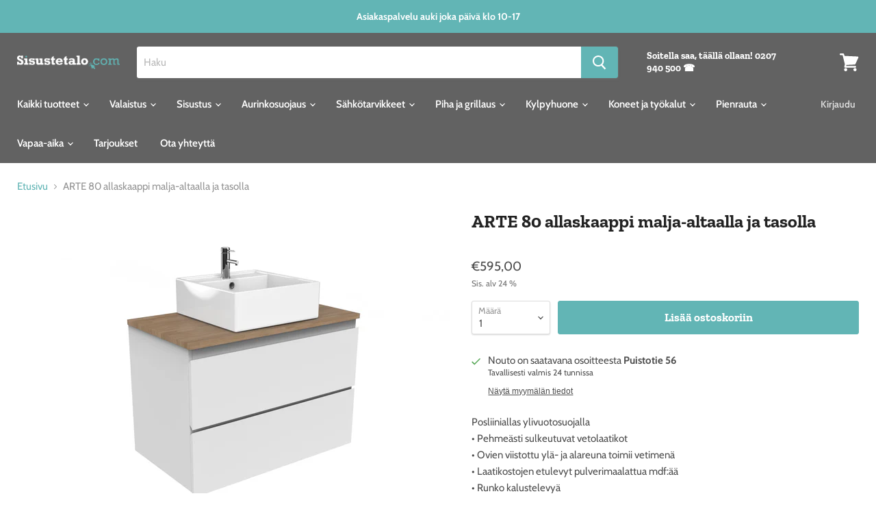

--- FILE ---
content_type: text/html; charset=utf-8
request_url: https://sisustetalo.com/products/arte-80-allaskaappi-malja-altaalla-ja-tasolla
body_size: 36003
content:
<!doctype html>
<html class="no-js no-touch" lang="fi">
  <head>
    <meta charset="utf-8">
    <meta http-equiv="x-ua-compatible" content="IE=edge">

    <link rel="preconnect" href="https://cdn.shopify.com">
    <link rel="preconnect" href="https://fonts.shopifycdn.com">
    <link rel="preconnect" href="https://v.shopify.com">
    <link rel="preconnect" href="https://cdn.shopifycloud.com">

    <title>ARTE 80 allaskaappi malja-altaalla ja tasolla— Sisustetalo</title>

    
      <meta name="description" content="Posliiniallas ylivuotosuojalla• Pehmeästi sulkeutuvat vetolaatikot• Ovien viistottu ylä- ja alareuna toimii vetimenä• Laatikostojen etulevyt pulverimaalattua mdf:ää• Runko kalustelevyä• Lisävarusteena saatavana myös erilaisia vetimiä• Valmiiksi koottu, säädettävä kiinnitysjärjestelmä• Tilaa vesilukolle ja poistoputkell">
    

    
  <link rel="shortcut icon" href="//sisustetalo.com/cdn/shop/files/Favicon_32x32.png?v=1613749782" type="image/png">


    
      <link rel="canonical" href="https://sisustetalo.com/products/arte-80-allaskaappi-malja-altaalla-ja-tasolla" />
    

    <meta name="viewport" content="width=device-width">

    
    















<meta property="og:site_name" content="Sisustetalo">
<meta property="og:url" content="https://sisustetalo.com/products/arte-80-allaskaappi-malja-altaalla-ja-tasolla">
<meta property="og:title" content="ARTE 80 allaskaappi malja-altaalla ja tasolla">
<meta property="og:type" content="website">
<meta property="og:description" content="Posliiniallas ylivuotosuojalla• Pehmeästi sulkeutuvat vetolaatikot• Ovien viistottu ylä- ja alareuna toimii vetimenä• Laatikostojen etulevyt pulverimaalattua mdf:ää• Runko kalustelevyä• Lisävarusteena saatavana myös erilaisia vetimiä• Valmiiksi koottu, säädettävä kiinnitysjärjestelmä• Tilaa vesilukolle ja poistoputkell">




    
    
    

    
    
    <meta
      property="og:image"
      content="https://sisustetalo.com/cdn/shop/products/AR80V1-4742486001671_1200x900.jpg?v=1676121219"
    />
    <meta
      property="og:image:secure_url"
      content="https://sisustetalo.com/cdn/shop/products/AR80V1-4742486001671_1200x900.jpg?v=1676121219"
    />
    <meta property="og:image:width" content="1200" />
    <meta property="og:image:height" content="900" />
    
    
    <meta property="og:image:alt" content="Social media image" />
  
















<meta name="twitter:title" content="ARTE 80 allaskaappi malja-altaalla ja tasolla">
<meta name="twitter:description" content="Posliiniallas ylivuotosuojalla• Pehmeästi sulkeutuvat vetolaatikot• Ovien viistottu ylä- ja alareuna toimii vetimenä• Laatikostojen etulevyt pulverimaalattua mdf:ää• Runko kalustelevyä• Lisävarusteena saatavana myös erilaisia vetimiä• Valmiiksi koottu, säädettävä kiinnitysjärjestelmä• Tilaa vesilukolle ja poistoputkell">


    
    
    
      
      
      <meta name="twitter:card" content="summary_large_image">
    
    
    <meta
      property="twitter:image"
      content="https://sisustetalo.com/cdn/shop/products/AR80V1-4742486001671_1200x600_crop_center.jpg?v=1676121219"
    />
    <meta property="twitter:image:width" content="1200" />
    <meta property="twitter:image:height" content="600" />
    
    
    <meta property="twitter:image:alt" content="Social media image" />
  



    <link rel="preload" href="//sisustetalo.com/cdn/fonts/cabin/cabin_n6.c6b1e64927bbec1c65aab7077888fb033480c4f7.woff2" as="font" crossorigin="anonymous">
    <link rel="preload" as="style" href="//sisustetalo.com/cdn/shop/t/7/assets/theme.css?v=100099883522181800821759261424">

    <script>window.performance && window.performance.mark && window.performance.mark('shopify.content_for_header.start');</script><meta name="google-site-verification" content="OvCxTSn7AjXQnmPXmaT4dI8CMXmlGtLv1w2gpTQxCUc">
<meta id="shopify-digital-wallet" name="shopify-digital-wallet" content="/53762490543/digital_wallets/dialog">
<link rel="alternate" type="application/json+oembed" href="https://sisustetalo.com/products/arte-80-allaskaappi-malja-altaalla-ja-tasolla.oembed">
<script async="async" src="/checkouts/internal/preloads.js?locale=fi-FI"></script>
<script id="shopify-features" type="application/json">{"accessToken":"e743b5639b76f08c28b93a38ee08292b","betas":["rich-media-storefront-analytics"],"domain":"sisustetalo.com","predictiveSearch":true,"shopId":53762490543,"locale":"fi"}</script>
<script>var Shopify = Shopify || {};
Shopify.shop = "sisustetalo-com.myshopify.com";
Shopify.locale = "fi";
Shopify.currency = {"active":"EUR","rate":"1.0"};
Shopify.country = "FI";
Shopify.theme = {"name":"Empire Suomi -- WPD","id":119217619119,"schema_name":"Empire","schema_version":"5.8.0","theme_store_id":838,"role":"main"};
Shopify.theme.handle = "null";
Shopify.theme.style = {"id":null,"handle":null};
Shopify.cdnHost = "sisustetalo.com/cdn";
Shopify.routes = Shopify.routes || {};
Shopify.routes.root = "/";</script>
<script type="module">!function(o){(o.Shopify=o.Shopify||{}).modules=!0}(window);</script>
<script>!function(o){function n(){var o=[];function n(){o.push(Array.prototype.slice.apply(arguments))}return n.q=o,n}var t=o.Shopify=o.Shopify||{};t.loadFeatures=n(),t.autoloadFeatures=n()}(window);</script>
<script id="shop-js-analytics" type="application/json">{"pageType":"product"}</script>
<script defer="defer" async type="module" src="//sisustetalo.com/cdn/shopifycloud/shop-js/modules/v2/client.init-shop-cart-sync_BCSrhKJm.fi.esm.js"></script>
<script defer="defer" async type="module" src="//sisustetalo.com/cdn/shopifycloud/shop-js/modules/v2/chunk.common_B0mhEvEz.esm.js"></script>
<script type="module">
  await import("//sisustetalo.com/cdn/shopifycloud/shop-js/modules/v2/client.init-shop-cart-sync_BCSrhKJm.fi.esm.js");
await import("//sisustetalo.com/cdn/shopifycloud/shop-js/modules/v2/chunk.common_B0mhEvEz.esm.js");

  window.Shopify.SignInWithShop?.initShopCartSync?.({"fedCMEnabled":true,"windoidEnabled":true});

</script>
<script>(function() {
  var isLoaded = false;
  function asyncLoad() {
    if (isLoaded) return;
    isLoaded = true;
    var urls = ["\/\/code.tidio.co\/u9olnfq4vt1qpj4j8mulhatquduugjsf.js?shop=sisustetalo-com.myshopify.com","https:\/\/node1.itoris.com\/dpo\/storefront\/include.js?shop=sisustetalo-com.myshopify.com","https:\/\/cdn.calconic.com\/static\/js\/calconic.min.js?shop=sisustetalo-com.myshopify.com","https:\/\/cdn.calconic.com\/static\/js\/calconic.cart.min.js?shop=sisustetalo-com.myshopify.com","https:\/\/sf-pricecalculator.extendons.com\/js\/storefront.js?shop=sisustetalo-com.myshopify.com"];
    for (var i = 0; i < urls.length; i++) {
      var s = document.createElement('script');
      s.type = 'text/javascript';
      s.async = true;
      s.src = urls[i];
      var x = document.getElementsByTagName('script')[0];
      x.parentNode.insertBefore(s, x);
    }
  };
  if(window.attachEvent) {
    window.attachEvent('onload', asyncLoad);
  } else {
    window.addEventListener('load', asyncLoad, false);
  }
})();</script>
<script id="__st">var __st={"a":53762490543,"offset":7200,"reqid":"88db91d3-d2eb-417e-933c-9ee37cc74764-1762951329","pageurl":"sisustetalo.com\/products\/arte-80-allaskaappi-malja-altaalla-ja-tasolla","u":"e9db8b0262b3","p":"product","rtyp":"product","rid":7458453127343};</script>
<script>window.ShopifyPaypalV4VisibilityTracking = true;</script>
<script id="captcha-bootstrap">!function(){'use strict';const t='contact',e='account',n='new_comment',o=[[t,t],['blogs',n],['comments',n],[t,'customer']],c=[[e,'customer_login'],[e,'guest_login'],[e,'recover_customer_password'],[e,'create_customer']],r=t=>t.map((([t,e])=>`form[action*='/${t}']:not([data-nocaptcha='true']) input[name='form_type'][value='${e}']`)).join(','),a=t=>()=>t?[...document.querySelectorAll(t)].map((t=>t.form)):[];function s(){const t=[...o],e=r(t);return a(e)}const i='password',u='form_key',d=['recaptcha-v3-token','g-recaptcha-response','h-captcha-response',i],f=()=>{try{return window.sessionStorage}catch{return}},m='__shopify_v',_=t=>t.elements[u];function p(t,e,n=!1){try{const o=window.sessionStorage,c=JSON.parse(o.getItem(e)),{data:r}=function(t){const{data:e,action:n}=t;return t[m]||n?{data:e,action:n}:{data:t,action:n}}(c);for(const[e,n]of Object.entries(r))t.elements[e]&&(t.elements[e].value=n);n&&o.removeItem(e)}catch(o){console.error('form repopulation failed',{error:o})}}const l='form_type',E='cptcha';function T(t){t.dataset[E]=!0}const w=window,h=w.document,L='Shopify',v='ce_forms',y='captcha';let A=!1;((t,e)=>{const n=(g='f06e6c50-85a8-45c8-87d0-21a2b65856fe',I='https://cdn.shopify.com/shopifycloud/storefront-forms-hcaptcha/ce_storefront_forms_captcha_hcaptcha.v1.5.2.iife.js',D={infoText:'hCaptchan suojaama',privacyText:'Tietosuoja',termsText:'Ehdot'},(t,e,n)=>{const o=w[L][v],c=o.bindForm;if(c)return c(t,g,e,D).then(n);var r;o.q.push([[t,g,e,D],n]),r=I,A||(h.body.append(Object.assign(h.createElement('script'),{id:'captcha-provider',async:!0,src:r})),A=!0)});var g,I,D;w[L]=w[L]||{},w[L][v]=w[L][v]||{},w[L][v].q=[],w[L][y]=w[L][y]||{},w[L][y].protect=function(t,e){n(t,void 0,e),T(t)},Object.freeze(w[L][y]),function(t,e,n,w,h,L){const[v,y,A,g]=function(t,e,n){const i=e?o:[],u=t?c:[],d=[...i,...u],f=r(d),m=r(i),_=r(d.filter((([t,e])=>n.includes(e))));return[a(f),a(m),a(_),s()]}(w,h,L),I=t=>{const e=t.target;return e instanceof HTMLFormElement?e:e&&e.form},D=t=>v().includes(t);t.addEventListener('submit',(t=>{const e=I(t);if(!e)return;const n=D(e)&&!e.dataset.hcaptchaBound&&!e.dataset.recaptchaBound,o=_(e),c=g().includes(e)&&(!o||!o.value);(n||c)&&t.preventDefault(),c&&!n&&(function(t){try{if(!f())return;!function(t){const e=f();if(!e)return;const n=_(t);if(!n)return;const o=n.value;o&&e.removeItem(o)}(t);const e=Array.from(Array(32),(()=>Math.random().toString(36)[2])).join('');!function(t,e){_(t)||t.append(Object.assign(document.createElement('input'),{type:'hidden',name:u})),t.elements[u].value=e}(t,e),function(t,e){const n=f();if(!n)return;const o=[...t.querySelectorAll(`input[type='${i}']`)].map((({name:t})=>t)),c=[...d,...o],r={};for(const[a,s]of new FormData(t).entries())c.includes(a)||(r[a]=s);n.setItem(e,JSON.stringify({[m]:1,action:t.action,data:r}))}(t,e)}catch(e){console.error('failed to persist form',e)}}(e),e.submit())}));const S=(t,e)=>{t&&!t.dataset[E]&&(n(t,e.some((e=>e===t))),T(t))};for(const o of['focusin','change'])t.addEventListener(o,(t=>{const e=I(t);D(e)&&S(e,y())}));const B=e.get('form_key'),M=e.get(l),P=B&&M;t.addEventListener('DOMContentLoaded',(()=>{const t=y();if(P)for(const e of t)e.elements[l].value===M&&p(e,B);[...new Set([...A(),...v().filter((t=>'true'===t.dataset.shopifyCaptcha))])].forEach((e=>S(e,t)))}))}(h,new URLSearchParams(w.location.search),n,t,e,['guest_login'])})(!0,!0)}();</script>
<script integrity="sha256-52AcMU7V7pcBOXWImdc/TAGTFKeNjmkeM1Pvks/DTgc=" data-source-attribution="shopify.loadfeatures" defer="defer" src="//sisustetalo.com/cdn/shopifycloud/storefront/assets/storefront/load_feature-81c60534.js" crossorigin="anonymous"></script>
<script data-source-attribution="shopify.dynamic_checkout.dynamic.init">var Shopify=Shopify||{};Shopify.PaymentButton=Shopify.PaymentButton||{isStorefrontPortableWallets:!0,init:function(){window.Shopify.PaymentButton.init=function(){};var t=document.createElement("script");t.src="https://sisustetalo.com/cdn/shopifycloud/portable-wallets/latest/portable-wallets.fi.js",t.type="module",document.head.appendChild(t)}};
</script>
<script data-source-attribution="shopify.dynamic_checkout.buyer_consent">
  function portableWalletsHideBuyerConsent(e){var t=document.getElementById("shopify-buyer-consent"),n=document.getElementById("shopify-subscription-policy-button");t&&n&&(t.classList.add("hidden"),t.setAttribute("aria-hidden","true"),n.removeEventListener("click",e))}function portableWalletsShowBuyerConsent(e){var t=document.getElementById("shopify-buyer-consent"),n=document.getElementById("shopify-subscription-policy-button");t&&n&&(t.classList.remove("hidden"),t.removeAttribute("aria-hidden"),n.addEventListener("click",e))}window.Shopify?.PaymentButton&&(window.Shopify.PaymentButton.hideBuyerConsent=portableWalletsHideBuyerConsent,window.Shopify.PaymentButton.showBuyerConsent=portableWalletsShowBuyerConsent);
</script>
<script data-source-attribution="shopify.dynamic_checkout.cart.bootstrap">document.addEventListener("DOMContentLoaded",(function(){function t(){return document.querySelector("shopify-accelerated-checkout-cart, shopify-accelerated-checkout")}if(t())Shopify.PaymentButton.init();else{new MutationObserver((function(e,n){t()&&(Shopify.PaymentButton.init(),n.disconnect())})).observe(document.body,{childList:!0,subtree:!0})}}));
</script>

<script>window.performance && window.performance.mark && window.performance.mark('shopify.content_for_header.end');</script>

    <link href="//sisustetalo.com/cdn/shop/t/7/assets/theme.css?v=100099883522181800821759261424" rel="stylesheet" type="text/css" media="all" />

    
    <script>
      window.Theme = window.Theme || {};
      window.Theme.routes = {
        "root_url": "/",
        "account_url": "/account",
        "account_login_url": "/account/login",
        "account_logout_url": "/account/logout",
        "account_register_url": "/account/register",
        "account_addresses_url": "/account/addresses",
        "collections_url": "/collections",
        "all_products_collection_url": "/collections/all",
        "search_url": "/search",
        "cart_url": "/cart",
        "cart_add_url": "/cart/add",
        "cart_change_url": "/cart/change",
        "cart_clear_url": "/cart/clear",
        "product_recommendations_url": "/recommendations/products",
      };
    </script>
    

  













<!--begin-boost-pfs-filter-css-->
  <link rel="preload stylesheet" href="//sisustetalo.com/cdn/shop/t/7/assets/boost-pfs-instant-search.css?v=105875858247435718541612513426" as="style"><link href="//sisustetalo.com/cdn/shop/t/7/assets/boost-pfs-custom.css?v=2556451425728747971612411855" rel="stylesheet" type="text/css" media="all" />
<style data-id="boost-pfs-style" type="text/css">
      .boost-pfs-filter-option-title-text {color: rgba(0,0,0,1);font-weight: 700;text-transform: capitalize;}

     .boost-pfs-filter-tree-v .boost-pfs-filter-option-title-text:before {border-top-color: rgba(0,0,0,1);}
      .boost-pfs-filter-tree-v .boost-pfs-filter-option.boost-pfs-filter-option-collapsed .boost-pfs-filter-option-title-text:before {border-bottom-color: rgba(0,0,0,1);}
      .boost-pfs-filter-tree-h .boost-pfs-filter-option-title-heading:before {
        border-right-color: rgba(0,0,0,1);
        border-bottom-color: rgba(0,0,0,1);
      }

      .boost-pfs-filter-option-content .boost-pfs-filter-option-item-list .boost-pfs-filter-option-item button,
      .boost-pfs-filter-option-content .boost-pfs-filter-option-item-list .boost-pfs-filter-option-item .boost-pfs-filter-button,
      .boost-pfs-filter-option-range-amount input,
      .boost-pfs-filter-tree-v .boost-pfs-filter-refine-by .boost-pfs-filter-refine-by-items .refine-by-item,
      .boost-pfs-filter-refine-by-wrapper-v .boost-pfs-filter-refine-by .boost-pfs-filter-refine-by-items .refine-by-item,
      .boost-pfs-filter-refine-by .boost-pfs-filter-option-title,
      .boost-pfs-filter-refine-by .boost-pfs-filter-refine-by-items .refine-by-item>a,
      .boost-pfs-filter-refine-by>span,
      .boost-pfs-filter-clear,
      .boost-pfs-filter-clear-all{color: rgba(0,0,0,1);}

      .boost-pfs-filter-option-multi-level-collections .boost-pfs-filter-option-multi-level-list .boost-pfs-filter-option-item .boost-pfs-filter-button-arrow .boost-pfs-arrow:before,
      .boost-pfs-filter-option-multi-level-tag .boost-pfs-filter-option-multi-level-list .boost-pfs-filter-option-item .boost-pfs-filter-button-arrow .boost-pfs-arrow:before {border-right: 1px solid rgba(0,0,0,1);
          border-bottom: 1px solid rgba(0,0,0,1);}

      .boost-pfs-filter-refine-by .boost-pfs-filter-refine-by-items .refine-by-item .boost-pfs-filter-clear:before,
      .boost-pfs-filter-refine-by .boost-pfs-filter-refine-by-items .refine-by-item .boost-pfs-filter-clear:after {
        background: rgba(0,0,0,1);
      }

      .boost-pfs-filter-tree-mobile-button button,
      .boost-pfs-filter-top-sorting-mobile button {background: rgba(0,0,0,1) !important;}
      .boost-pfs-filter-top-sorting-mobile button>span:after {}
    </style>
<!--end-boost-pfs-filter-css-->


  
<!-- Start of Judge.me Core -->
<link rel="dns-prefetch" href="https://cdn.judge.me/">
<script data-cfasync='false' class='jdgm-settings-script'>window.jdgmSettings={"pagination":5,"disable_web_reviews":false,"badge_no_review_text":"Ei arvosteluja","badge_n_reviews_text":"{{ n }} arvostelu/arvostelut","hide_badge_preview_if_no_reviews":true,"badge_hide_text":false,"enforce_center_preview_badge":false,"widget_title":"Asiakkaiden arvostelut","widget_open_form_text":"Kirjoita arvostelu","widget_close_form_text":"Peruuta arvostelu","widget_refresh_page_text":"Päivitä sivu","widget_summary_text":"Perustuu {{ number_of_reviews }} arvosteluun/arvosteluun","widget_no_review_text":"Ei arvosteluja vielä","widget_name_field_text":"Nimi","widget_verified_name_field_text":"Vahvistettu nimi (julkinen)","widget_name_placeholder_text":"Anna nimesi (julkinen)","widget_required_field_error_text":"Tämä kenttä pitää täyttää.","widget_email_field_text":"Sähköposti","widget_verified_email_field_text":"Vahvistettu sähköposti (yksityinen, ei voi muokata)","widget_email_placeholder_text":"Anna sähköpostiosoitteesi (yksityinen)","widget_email_field_error_text":"Ole hyvä ja syötä toimiva sähköpostiosoite.","widget_rating_field_text":"luokitus","widget_review_title_field_text":"Arvioinnin nimi","widget_review_title_placeholder_text":"Anna arvostelusi otsikko","widget_review_body_field_text":"Arvostelu","widget_review_body_placeholder_text":"Kirjoita kommenttisi tähän","widget_pictures_field_text":"Kuva/Video (valinnainen)","widget_submit_review_text":"Lähetä arvostelu","widget_submit_verified_review_text":"Lähetä tarkistettu arvostelu","widget_submit_success_msg_with_auto_publish":"Kiitos! Päivitä sivu hetken kuluttua nähdäksesi arvostelusi. Voit poistaa arvostelun tai muokata sitä kirjautumalla \u003ca href='https://judge.me/login' target='_blank' rel='nofollow noopener'\u003eosoitteeseen Judge.me\u003c/a\u003e","widget_submit_success_msg_no_auto_publish":"Kiitos! Arvostelusi julkaistaan heti, kun kaupan järjestelmänvalvoja on sen hyväksynyt. Voit poistaa arvostelun tai muokata sitä kirjautumalla \u003ca href='https://judge.me/login' target='_blank' rel='nofollow noopener'\u003eosoitteeseen Judge.me\u003c/a\u003e","widget_show_default_reviews_out_of_total_text":"Näytetään {{ n_reviews_shown }} {{ n_reviews }} katsauksista.","widget_show_all_link_text":"Näytä kaikki","widget_show_less_link_text":"Näytä vähemmän","widget_author_said_text":"{{ reviewer_name }} sanoi:","widget_days_text":"{{ n }} päivää sitten","widget_weeks_text":"{{ n }} viikkoa/viikkoa sitten","widget_months_text":"{{ n }} kuukautta/kuukautta sitten","widget_years_text":"{{ n }} vuosi/vuotta sitten","widget_yesterday_text":"Eilen","widget_today_text":"Tänään","widget_replied_text":"\u003e\u003e {{ shop_name }} vastasi:","widget_read_more_text":"Lue lisää","widget_rating_filter_see_all_text":"Katso kaikki arviot","widget_sorting_most_recent_text":"Viimeisin","widget_sorting_highest_rating_text":"Korkein arvio","widget_sorting_lowest_rating_text":"Pienin arvio","widget_sorting_with_pictures_text":"Vain kuvat","widget_sorting_most_helpful_text":"Hyvin hyödyllinen","widget_open_question_form_text":"Kysy kysymys","widget_reviews_subtab_text":"Arvostelut","widget_questions_subtab_text":"kysymykset","widget_question_label_text":"kysymys","widget_answer_label_text":"Vastaus","widget_question_placeholder_text":"Kirjoita kysymyksesi tähän","widget_submit_question_text":"Lähetä kysymys","widget_question_submit_success_text":"Kiitos kysymyksestänne! Ilmoitamme sinulle ja kysymyksesi julkaistaan, kun se saa vastauksen.","verified_badge_text":"Verified","verified_badge_placement":"left-of-reviewer-name","widget_hide_border":false,"widget_social_share":false,"all_reviews_include_out_of_store_products":true,"all_reviews_out_of_store_text":"(varastossa)","all_reviews_product_name_prefix_text":"noin","enable_review_pictures":false,"widget_product_reviews_subtab_text":"Tuotearvostelut","widget_shop_reviews_subtab_text":"Shop Arvostelut","widget_sorting_pictures_first_text":"Kuvia ensin","floating_tab_button_name":"★ Judge.me arvostelut","floating_tab_title":"Anna asiakkaiden puhua puolestamme","floating_tab_url":"https://sisustetalo.com/pages/reviews","all_reviews_text_badge_text":"Asiakkaat arvioivat meidät {{ shop.metafields.judgeme.all_reviews_rating | round: 1 }}/5 perustuu {{ shop.metafields.judgeme.all_reviews_count }} arvosteluihin.","all_reviews_text_badge_url":"https://sisustetalo.com/pages/reviews","featured_carousel_title":"Anna asiakkaiden puhua puolestamme","featured_carousel_count_text":"{{ n }} arvostelusta","featured_carousel_url":"https://sisustetalo.com/pages/reviews","verified_count_badge_url":"https://sisustetalo.com/pages/reviews","picture_reminder_submit_button":"Lähetä kuvia","widget_sorting_videos_first_text":"Videot ensin","widget_review_pending_text":"odotettaessa","remove_microdata_snippet":false,"preview_badge_no_question_text":"Ei kysymyksiä","preview_badge_n_question_text":"{{ number_of_questions }} kysymys/kysymykset","widget_search_bar_placeholder":"Etsi arvosteluja","widget_sorting_verified_only_text":"Vain vahvistettu","all_reviews_page_load_more_text":"Lataa lisää arvosteluja","widget_public_name_text":"näytetään julkisesti, kuten","default_reviewer_name_has_non_latin":true,"widget_reviewer_anonymous":"Nimetön","medals_widget_title":"Judge.me -arvostelumitalit","widget_invalid_yt_video_url_error_text":"Ei YouTube -videon URL -osoite","widget_max_length_field_error_text":"Anna enintään {0} merkkiä.","widget_load_with_code_splitting":true,"widget_ugc_title":"Meidän tekemä, sinun jakamasi","widget_ugc_subtitle":"Tägää meidät nähdäksesi kuvasi sivullamme","widget_ugc_primary_button_text":"Osta nyt","widget_ugc_secondary_button_text":"Lataa lisää","widget_ugc_reviews_button_text":"Näytä arvostelut","widget_rating_metafield_value_type":true,"widget_summary_average_rating_text":"{{ average_rating }}/5","widget_media_grid_title":"Asiakkaiden valokuvat ja videot","widget_media_grid_see_more_text":"Katso lisää","widget_verified_by_judgeme_text":"Judge.me:n vahvistama","widget_verified_by_judgeme_text_in_store_medals":"Verified by Judge.me","widget_media_field_exceed_quantity_message":"Valitettavasti voimme hyväksyä {{ max_media }} vain yhdelle arvostelulle.","widget_media_field_exceed_limit_message":"{{ file_name }} on liian suuri, valitse {{ media_type }} alle {{ size_limit }} Mt.","widget_review_submitted_text":"Arvostelu lähetetty!","widget_question_submitted_text":"Kysymys lähetetty!","widget_close_form_text_question":"Peruuta","widget_write_your_answer_here_text":"Kirjoita vastauksesi tähän","widget_show_collected_by_judgeme":false,"widget_collected_by_judgeme_text":"keräsi Judge.me","widget_load_more_text":"Lataa lisää","widget_full_review_text":"Koko arvostelu","widget_read_more_reviews_text":"Lue lisää arvosteluja","widget_read_questions_text":"Lue Kysymykset","widget_questions_and_answers_text":"kysymykset ja vastaukset","widget_verified_by_text":"Varmistanut","widget_number_of_reviews_text":"{{ number_of_reviews }} arvostelua","widget_back_button_text":"Takaisin","widget_next_button_text":"Seuraava","custom_forms_style":"vertical","preview_badge_collection_page_install_preference":true,"preview_badge_product_page_install_preference":true,"review_widget_best_location":true,"platform":"shopify","branding_url":"https://judge.me/reviews/sisustetalo-com.myshopify.com","branding_text":"Judge.me","locale":"en","reply_name":"Sisustetalo","widget_version":"2.1","footer":true,"autopublish":true,"review_dates":true,"enable_custom_form":false};</script> <style class='jdgm-settings-style'>.jdgm-xx{left:0}.jdgm-prev-badge[data-average-rating='0.00']{display:none !important}.jdgm-author-all-initials{display:none !important}.jdgm-author-last-initial{display:none !important}.jdgm-rev-widg__title{visibility:hidden}.jdgm-rev-widg__summary-text{visibility:hidden}.jdgm-prev-badge__text{visibility:hidden}.jdgm-rev__replier:before{content:'sisustetalo.com'}.jdgm-rev__prod-link-prefix:before{content:'noin'}.jdgm-rev__out-of-store-text:before{content:'(varastossa)'}@media only screen and (min-width: 768px){.jdgm-rev__pics .jdgm-rev_all-rev-page-picture-separator,.jdgm-rev__pics .jdgm-rev__product-picture{display:none}}@media only screen and (max-width: 768px){.jdgm-rev__pics .jdgm-rev_all-rev-page-picture-separator,.jdgm-rev__pics .jdgm-rev__product-picture{display:none}}.jdgm-preview-badge[data-template="index"]{display:none !important}.jdgm-verified-count-badget[data-from-snippet="true"]{display:none !important}.jdgm-carousel-wrapper[data-from-snippet="true"]{display:none !important}.jdgm-all-reviews-text[data-from-snippet="true"]{display:none !important}.jdgm-medals-section[data-from-snippet="true"]{display:none !important}.jdgm-ugc-media-wrapper[data-from-snippet="true"]{display:none !important}
</style>

  
  
  
  <style class='jdgm-miracle-styles'>
  @-webkit-keyframes jdgm-spin{0%{-webkit-transform:rotate(0deg);-ms-transform:rotate(0deg);transform:rotate(0deg)}100%{-webkit-transform:rotate(359deg);-ms-transform:rotate(359deg);transform:rotate(359deg)}}@keyframes jdgm-spin{0%{-webkit-transform:rotate(0deg);-ms-transform:rotate(0deg);transform:rotate(0deg)}100%{-webkit-transform:rotate(359deg);-ms-transform:rotate(359deg);transform:rotate(359deg)}}@font-face{font-family:'JudgemeStar';src:url("[data-uri]") format("woff");font-weight:normal;font-style:normal}.jdgm-star{font-family:'JudgemeStar';display:inline !important;text-decoration:none !important;padding:0 4px 0 0 !important;margin:0 !important;font-weight:bold;opacity:1;-webkit-font-smoothing:antialiased;-moz-osx-font-smoothing:grayscale}.jdgm-star:hover{opacity:1}.jdgm-star:last-of-type{padding:0 !important}.jdgm-star.jdgm--on:before{content:"\e000"}.jdgm-star.jdgm--off:before{content:"\e001"}.jdgm-star.jdgm--half:before{content:"\e002"}.jdgm-widget *{margin:0;line-height:1.4;-webkit-box-sizing:border-box;-moz-box-sizing:border-box;box-sizing:border-box;-webkit-overflow-scrolling:touch}.jdgm-hidden{display:none !important;visibility:hidden !important}.jdgm-temp-hidden{display:none}.jdgm-spinner{width:40px;height:40px;margin:auto;border-radius:50%;border-top:2px solid #eee;border-right:2px solid #eee;border-bottom:2px solid #eee;border-left:2px solid #ccc;-webkit-animation:jdgm-spin 0.8s infinite linear;animation:jdgm-spin 0.8s infinite linear}.jdgm-prev-badge{display:block !important}

</style>


  
  
   


<script data-cfasync='false' class='jdgm-script'>
!function(e){window.jdgm=window.jdgm||{},jdgm.CDN_HOST="https://cdn.judge.me/",
jdgm.docReady=function(d){(e.attachEvent?"complete"===e.readyState:"loading"!==e.readyState)?
setTimeout(d,0):e.addEventListener("DOMContentLoaded",d)},jdgm.loadCSS=function(d,t,o,s){
!o&&jdgm.loadCSS.requestedUrls.indexOf(d)>=0||(jdgm.loadCSS.requestedUrls.push(d),
(s=e.createElement("link")).rel="stylesheet",s.class="jdgm-stylesheet",s.media="nope!",
s.href=d,s.onload=function(){this.media="all",t&&setTimeout(t)},e.body.appendChild(s))},
jdgm.loadCSS.requestedUrls=[],jdgm.docReady(function(){(window.jdgmLoadCSS||e.querySelectorAll(
".jdgm-widget, .jdgm-all-reviews-page").length>0)&&(jdgmSettings.widget_load_with_code_splitting?
parseFloat(jdgmSettings.widget_version)>=3?jdgm.loadCSS(jdgm.CDN_HOST+"widget_v3/base.css"):
jdgm.loadCSS(jdgm.CDN_HOST+"widget/base.css"):jdgm.loadCSS(jdgm.CDN_HOST+"shopify_v2.css"))})}(document);
</script>
<script async data-cfasync="false" type="text/javascript" src="https://cdn.judge.me/loader.js"></script>

<noscript><link rel="stylesheet" type="text/css" media="all" href="https://cdn.judge.me/shopify_v2.css"></noscript>
<!-- End of Judge.me Core -->


<!-- GSSTART CFP code start. Do not change -->
<script type="text/javascript"> gsProductId = "7458453127343"; gsCustomerId = ""; gsShopName = "sisustetalo-com.myshopify.com";   gsProductName = "ARTE 80 allaskaappi malja-altaalla ja tasolla";
  gsProductHandle = "arte-80-allaskaappi-malja-altaalla-ja-tasolla"; gsProductPrice = "59500";  gsProductImage = "//sisustetalo.com/cdn/shop/products/AR80V1-4742486001671_small.jpg?v=1676121219"; </script><script type="text/javascript" charset="utf-8" src="https://gravity-software.com/js/shopify/cfp_refactored26267.js?v=gsd464413edeb4cc5963edc7a4577cee62"></script> <link rel="stylesheet" href="https://gravity-software.com/js/shopify/jqueryui/jquery-uinew.min26267.css?v=gsd464413edeb4cc5963edc7a4577cee62"/> 
<!-- CFP code end. Do not change GSEND --><link href="https://monorail-edge.shopifysvc.com" rel="dns-prefetch">
<script>(function(){if ("sendBeacon" in navigator && "performance" in window) {try {var session_token_from_headers = performance.getEntriesByType('navigation')[0].serverTiming.find(x => x.name == '_s').description;} catch {var session_token_from_headers = undefined;}var session_cookie_matches = document.cookie.match(/_shopify_s=([^;]*)/);var session_token_from_cookie = session_cookie_matches && session_cookie_matches.length === 2 ? session_cookie_matches[1] : "";var session_token = session_token_from_headers || session_token_from_cookie || "";function handle_abandonment_event(e) {var entries = performance.getEntries().filter(function(entry) {return /monorail-edge.shopifysvc.com/.test(entry.name);});if (!window.abandonment_tracked && entries.length === 0) {window.abandonment_tracked = true;var currentMs = Date.now();var navigation_start = performance.timing.navigationStart;var payload = {shop_id: 53762490543,url: window.location.href,navigation_start,duration: currentMs - navigation_start,session_token,page_type: "product"};window.navigator.sendBeacon("https://monorail-edge.shopifysvc.com/v1/produce", JSON.stringify({schema_id: "online_store_buyer_site_abandonment/1.1",payload: payload,metadata: {event_created_at_ms: currentMs,event_sent_at_ms: currentMs}}));}}window.addEventListener('pagehide', handle_abandonment_event);}}());</script>
<script id="web-pixels-manager-setup">(function e(e,d,r,n,o){if(void 0===o&&(o={}),!Boolean(null===(a=null===(i=window.Shopify)||void 0===i?void 0:i.analytics)||void 0===a?void 0:a.replayQueue)){var i,a;window.Shopify=window.Shopify||{};var t=window.Shopify;t.analytics=t.analytics||{};var s=t.analytics;s.replayQueue=[],s.publish=function(e,d,r){return s.replayQueue.push([e,d,r]),!0};try{self.performance.mark("wpm:start")}catch(e){}var l=function(){var e={modern:/Edge?\/(1{2}[4-9]|1[2-9]\d|[2-9]\d{2}|\d{4,})\.\d+(\.\d+|)|Firefox\/(1{2}[4-9]|1[2-9]\d|[2-9]\d{2}|\d{4,})\.\d+(\.\d+|)|Chrom(ium|e)\/(9{2}|\d{3,})\.\d+(\.\d+|)|(Maci|X1{2}).+ Version\/(15\.\d+|(1[6-9]|[2-9]\d|\d{3,})\.\d+)([,.]\d+|)( \(\w+\)|)( Mobile\/\w+|) Safari\/|Chrome.+OPR\/(9{2}|\d{3,})\.\d+\.\d+|(CPU[ +]OS|iPhone[ +]OS|CPU[ +]iPhone|CPU IPhone OS|CPU iPad OS)[ +]+(15[._]\d+|(1[6-9]|[2-9]\d|\d{3,})[._]\d+)([._]\d+|)|Android:?[ /-](13[3-9]|1[4-9]\d|[2-9]\d{2}|\d{4,})(\.\d+|)(\.\d+|)|Android.+Firefox\/(13[5-9]|1[4-9]\d|[2-9]\d{2}|\d{4,})\.\d+(\.\d+|)|Android.+Chrom(ium|e)\/(13[3-9]|1[4-9]\d|[2-9]\d{2}|\d{4,})\.\d+(\.\d+|)|SamsungBrowser\/([2-9]\d|\d{3,})\.\d+/,legacy:/Edge?\/(1[6-9]|[2-9]\d|\d{3,})\.\d+(\.\d+|)|Firefox\/(5[4-9]|[6-9]\d|\d{3,})\.\d+(\.\d+|)|Chrom(ium|e)\/(5[1-9]|[6-9]\d|\d{3,})\.\d+(\.\d+|)([\d.]+$|.*Safari\/(?![\d.]+ Edge\/[\d.]+$))|(Maci|X1{2}).+ Version\/(10\.\d+|(1[1-9]|[2-9]\d|\d{3,})\.\d+)([,.]\d+|)( \(\w+\)|)( Mobile\/\w+|) Safari\/|Chrome.+OPR\/(3[89]|[4-9]\d|\d{3,})\.\d+\.\d+|(CPU[ +]OS|iPhone[ +]OS|CPU[ +]iPhone|CPU IPhone OS|CPU iPad OS)[ +]+(10[._]\d+|(1[1-9]|[2-9]\d|\d{3,})[._]\d+)([._]\d+|)|Android:?[ /-](13[3-9]|1[4-9]\d|[2-9]\d{2}|\d{4,})(\.\d+|)(\.\d+|)|Mobile Safari.+OPR\/([89]\d|\d{3,})\.\d+\.\d+|Android.+Firefox\/(13[5-9]|1[4-9]\d|[2-9]\d{2}|\d{4,})\.\d+(\.\d+|)|Android.+Chrom(ium|e)\/(13[3-9]|1[4-9]\d|[2-9]\d{2}|\d{4,})\.\d+(\.\d+|)|Android.+(UC? ?Browser|UCWEB|U3)[ /]?(15\.([5-9]|\d{2,})|(1[6-9]|[2-9]\d|\d{3,})\.\d+)\.\d+|SamsungBrowser\/(5\.\d+|([6-9]|\d{2,})\.\d+)|Android.+MQ{2}Browser\/(14(\.(9|\d{2,})|)|(1[5-9]|[2-9]\d|\d{3,})(\.\d+|))(\.\d+|)|K[Aa][Ii]OS\/(3\.\d+|([4-9]|\d{2,})\.\d+)(\.\d+|)/},d=e.modern,r=e.legacy,n=navigator.userAgent;return n.match(d)?"modern":n.match(r)?"legacy":"unknown"}(),u="modern"===l?"modern":"legacy",c=(null!=n?n:{modern:"",legacy:""})[u],f=function(e){return[e.baseUrl,"/wpm","/b",e.hashVersion,"modern"===e.buildTarget?"m":"l",".js"].join("")}({baseUrl:d,hashVersion:r,buildTarget:u}),m=function(e){var d=e.version,r=e.bundleTarget,n=e.surface,o=e.pageUrl,i=e.monorailEndpoint;return{emit:function(e){var a=e.status,t=e.errorMsg,s=(new Date).getTime(),l=JSON.stringify({metadata:{event_sent_at_ms:s},events:[{schema_id:"web_pixels_manager_load/3.1",payload:{version:d,bundle_target:r,page_url:o,status:a,surface:n,error_msg:t},metadata:{event_created_at_ms:s}}]});if(!i)return console&&console.warn&&console.warn("[Web Pixels Manager] No Monorail endpoint provided, skipping logging."),!1;try{return self.navigator.sendBeacon.bind(self.navigator)(i,l)}catch(e){}var u=new XMLHttpRequest;try{return u.open("POST",i,!0),u.setRequestHeader("Content-Type","text/plain"),u.send(l),!0}catch(e){return console&&console.warn&&console.warn("[Web Pixels Manager] Got an unhandled error while logging to Monorail."),!1}}}}({version:r,bundleTarget:l,surface:e.surface,pageUrl:self.location.href,monorailEndpoint:e.monorailEndpoint});try{o.browserTarget=l,function(e){var d=e.src,r=e.async,n=void 0===r||r,o=e.onload,i=e.onerror,a=e.sri,t=e.scriptDataAttributes,s=void 0===t?{}:t,l=document.createElement("script"),u=document.querySelector("head"),c=document.querySelector("body");if(l.async=n,l.src=d,a&&(l.integrity=a,l.crossOrigin="anonymous"),s)for(var f in s)if(Object.prototype.hasOwnProperty.call(s,f))try{l.dataset[f]=s[f]}catch(e){}if(o&&l.addEventListener("load",o),i&&l.addEventListener("error",i),u)u.appendChild(l);else{if(!c)throw new Error("Did not find a head or body element to append the script");c.appendChild(l)}}({src:f,async:!0,onload:function(){if(!function(){var e,d;return Boolean(null===(d=null===(e=window.Shopify)||void 0===e?void 0:e.analytics)||void 0===d?void 0:d.initialized)}()){var d=window.webPixelsManager.init(e)||void 0;if(d){var r=window.Shopify.analytics;r.replayQueue.forEach((function(e){var r=e[0],n=e[1],o=e[2];d.publishCustomEvent(r,n,o)})),r.replayQueue=[],r.publish=d.publishCustomEvent,r.visitor=d.visitor,r.initialized=!0}}},onerror:function(){return m.emit({status:"failed",errorMsg:"".concat(f," has failed to load")})},sri:function(e){var d=/^sha384-[A-Za-z0-9+/=]+$/;return"string"==typeof e&&d.test(e)}(c)?c:"",scriptDataAttributes:o}),m.emit({status:"loading"})}catch(e){m.emit({status:"failed",errorMsg:(null==e?void 0:e.message)||"Unknown error"})}}})({shopId: 53762490543,storefrontBaseUrl: "https://sisustetalo.com",extensionsBaseUrl: "https://extensions.shopifycdn.com/cdn/shopifycloud/web-pixels-manager",monorailEndpoint: "https://monorail-edge.shopifysvc.com/unstable/produce_batch",surface: "storefront-renderer",enabledBetaFlags: ["2dca8a86"],webPixelsConfigList: [{"id":"2187886933","configuration":"{\"webPixelName\":\"Judge.me\"}","eventPayloadVersion":"v1","runtimeContext":"STRICT","scriptVersion":"34ad157958823915625854214640f0bf","type":"APP","apiClientId":683015,"privacyPurposes":["ANALYTICS"],"dataSharingAdjustments":{"protectedCustomerApprovalScopes":["read_customer_email","read_customer_name","read_customer_personal_data","read_customer_phone"]}},{"id":"957677909","configuration":"{\"config\":\"{\\\"pixel_id\\\":\\\"G-E5PYWWV1E2\\\",\\\"target_country\\\":\\\"FI\\\",\\\"gtag_events\\\":[{\\\"type\\\":\\\"begin_checkout\\\",\\\"action_label\\\":\\\"G-E5PYWWV1E2\\\"},{\\\"type\\\":\\\"search\\\",\\\"action_label\\\":\\\"G-E5PYWWV1E2\\\"},{\\\"type\\\":\\\"view_item\\\",\\\"action_label\\\":[\\\"G-E5PYWWV1E2\\\",\\\"MC-NLVFEJZ7QN\\\"]},{\\\"type\\\":\\\"purchase\\\",\\\"action_label\\\":[\\\"G-E5PYWWV1E2\\\",\\\"MC-NLVFEJZ7QN\\\"]},{\\\"type\\\":\\\"page_view\\\",\\\"action_label\\\":[\\\"G-E5PYWWV1E2\\\",\\\"MC-NLVFEJZ7QN\\\"]},{\\\"type\\\":\\\"add_payment_info\\\",\\\"action_label\\\":\\\"G-E5PYWWV1E2\\\"},{\\\"type\\\":\\\"add_to_cart\\\",\\\"action_label\\\":\\\"G-E5PYWWV1E2\\\"}],\\\"enable_monitoring_mode\\\":false}\"}","eventPayloadVersion":"v1","runtimeContext":"OPEN","scriptVersion":"b2a88bafab3e21179ed38636efcd8a93","type":"APP","apiClientId":1780363,"privacyPurposes":[],"dataSharingAdjustments":{"protectedCustomerApprovalScopes":["read_customer_address","read_customer_email","read_customer_name","read_customer_personal_data","read_customer_phone"]}},{"id":"shopify-app-pixel","configuration":"{}","eventPayloadVersion":"v1","runtimeContext":"STRICT","scriptVersion":"0450","apiClientId":"shopify-pixel","type":"APP","privacyPurposes":["ANALYTICS","MARKETING"]},{"id":"shopify-custom-pixel","eventPayloadVersion":"v1","runtimeContext":"LAX","scriptVersion":"0450","apiClientId":"shopify-pixel","type":"CUSTOM","privacyPurposes":["ANALYTICS","MARKETING"]}],isMerchantRequest: false,initData: {"shop":{"name":"Sisustetalo","paymentSettings":{"currencyCode":"EUR"},"myshopifyDomain":"sisustetalo-com.myshopify.com","countryCode":"FI","storefrontUrl":"https:\/\/sisustetalo.com"},"customer":null,"cart":null,"checkout":null,"productVariants":[{"price":{"amount":595.0,"currencyCode":"EUR"},"product":{"title":"ARTE 80 allaskaappi malja-altaalla ja tasolla","vendor":"Sisustetalo","id":"7458453127343","untranslatedTitle":"ARTE 80 allaskaappi malja-altaalla ja tasolla","url":"\/products\/arte-80-allaskaappi-malja-altaalla-ja-tasolla","type":""},"id":"42311012057263","image":{"src":"\/\/sisustetalo.com\/cdn\/shop\/products\/AR80V1-4742486001671.jpg?v=1676121219"},"sku":"TT80+M1","title":"Default Title","untranslatedTitle":"Default Title"}],"purchasingCompany":null},},"https://sisustetalo.com/cdn","ae1676cfwd2530674p4253c800m34e853cb",{"modern":"","legacy":""},{"shopId":"53762490543","storefrontBaseUrl":"https:\/\/sisustetalo.com","extensionBaseUrl":"https:\/\/extensions.shopifycdn.com\/cdn\/shopifycloud\/web-pixels-manager","surface":"storefront-renderer","enabledBetaFlags":"[\"2dca8a86\"]","isMerchantRequest":"false","hashVersion":"ae1676cfwd2530674p4253c800m34e853cb","publish":"custom","events":"[[\"page_viewed\",{}],[\"product_viewed\",{\"productVariant\":{\"price\":{\"amount\":595.0,\"currencyCode\":\"EUR\"},\"product\":{\"title\":\"ARTE 80 allaskaappi malja-altaalla ja tasolla\",\"vendor\":\"Sisustetalo\",\"id\":\"7458453127343\",\"untranslatedTitle\":\"ARTE 80 allaskaappi malja-altaalla ja tasolla\",\"url\":\"\/products\/arte-80-allaskaappi-malja-altaalla-ja-tasolla\",\"type\":\"\"},\"id\":\"42311012057263\",\"image\":{\"src\":\"\/\/sisustetalo.com\/cdn\/shop\/products\/AR80V1-4742486001671.jpg?v=1676121219\"},\"sku\":\"TT80+M1\",\"title\":\"Default Title\",\"untranslatedTitle\":\"Default Title\"}}]]"});</script><script>
  window.ShopifyAnalytics = window.ShopifyAnalytics || {};
  window.ShopifyAnalytics.meta = window.ShopifyAnalytics.meta || {};
  window.ShopifyAnalytics.meta.currency = 'EUR';
  var meta = {"product":{"id":7458453127343,"gid":"gid:\/\/shopify\/Product\/7458453127343","vendor":"Sisustetalo","type":"","variants":[{"id":42311012057263,"price":59500,"name":"ARTE 80 allaskaappi malja-altaalla ja tasolla","public_title":null,"sku":"TT80+M1"}],"remote":false},"page":{"pageType":"product","resourceType":"product","resourceId":7458453127343}};
  for (var attr in meta) {
    window.ShopifyAnalytics.meta[attr] = meta[attr];
  }
</script>
<script class="analytics">
  (function () {
    var customDocumentWrite = function(content) {
      var jquery = null;

      if (window.jQuery) {
        jquery = window.jQuery;
      } else if (window.Checkout && window.Checkout.$) {
        jquery = window.Checkout.$;
      }

      if (jquery) {
        jquery('body').append(content);
      }
    };

    var hasLoggedConversion = function(token) {
      if (token) {
        return document.cookie.indexOf('loggedConversion=' + token) !== -1;
      }
      return false;
    }

    var setCookieIfConversion = function(token) {
      if (token) {
        var twoMonthsFromNow = new Date(Date.now());
        twoMonthsFromNow.setMonth(twoMonthsFromNow.getMonth() + 2);

        document.cookie = 'loggedConversion=' + token + '; expires=' + twoMonthsFromNow;
      }
    }

    var trekkie = window.ShopifyAnalytics.lib = window.trekkie = window.trekkie || [];
    if (trekkie.integrations) {
      return;
    }
    trekkie.methods = [
      'identify',
      'page',
      'ready',
      'track',
      'trackForm',
      'trackLink'
    ];
    trekkie.factory = function(method) {
      return function() {
        var args = Array.prototype.slice.call(arguments);
        args.unshift(method);
        trekkie.push(args);
        return trekkie;
      };
    };
    for (var i = 0; i < trekkie.methods.length; i++) {
      var key = trekkie.methods[i];
      trekkie[key] = trekkie.factory(key);
    }
    trekkie.load = function(config) {
      trekkie.config = config || {};
      trekkie.config.initialDocumentCookie = document.cookie;
      var first = document.getElementsByTagName('script')[0];
      var script = document.createElement('script');
      script.type = 'text/javascript';
      script.onerror = function(e) {
        var scriptFallback = document.createElement('script');
        scriptFallback.type = 'text/javascript';
        scriptFallback.onerror = function(error) {
                var Monorail = {
      produce: function produce(monorailDomain, schemaId, payload) {
        var currentMs = new Date().getTime();
        var event = {
          schema_id: schemaId,
          payload: payload,
          metadata: {
            event_created_at_ms: currentMs,
            event_sent_at_ms: currentMs
          }
        };
        return Monorail.sendRequest("https://" + monorailDomain + "/v1/produce", JSON.stringify(event));
      },
      sendRequest: function sendRequest(endpointUrl, payload) {
        // Try the sendBeacon API
        if (window && window.navigator && typeof window.navigator.sendBeacon === 'function' && typeof window.Blob === 'function' && !Monorail.isIos12()) {
          var blobData = new window.Blob([payload], {
            type: 'text/plain'
          });

          if (window.navigator.sendBeacon(endpointUrl, blobData)) {
            return true;
          } // sendBeacon was not successful

        } // XHR beacon

        var xhr = new XMLHttpRequest();

        try {
          xhr.open('POST', endpointUrl);
          xhr.setRequestHeader('Content-Type', 'text/plain');
          xhr.send(payload);
        } catch (e) {
          console.log(e);
        }

        return false;
      },
      isIos12: function isIos12() {
        return window.navigator.userAgent.lastIndexOf('iPhone; CPU iPhone OS 12_') !== -1 || window.navigator.userAgent.lastIndexOf('iPad; CPU OS 12_') !== -1;
      }
    };
    Monorail.produce('monorail-edge.shopifysvc.com',
      'trekkie_storefront_load_errors/1.1',
      {shop_id: 53762490543,
      theme_id: 119217619119,
      app_name: "storefront",
      context_url: window.location.href,
      source_url: "//sisustetalo.com/cdn/s/trekkie.storefront.308893168db1679b4a9f8a086857af995740364f.min.js"});

        };
        scriptFallback.async = true;
        scriptFallback.src = '//sisustetalo.com/cdn/s/trekkie.storefront.308893168db1679b4a9f8a086857af995740364f.min.js';
        first.parentNode.insertBefore(scriptFallback, first);
      };
      script.async = true;
      script.src = '//sisustetalo.com/cdn/s/trekkie.storefront.308893168db1679b4a9f8a086857af995740364f.min.js';
      first.parentNode.insertBefore(script, first);
    };
    trekkie.load(
      {"Trekkie":{"appName":"storefront","development":false,"defaultAttributes":{"shopId":53762490543,"isMerchantRequest":null,"themeId":119217619119,"themeCityHash":"4287837536783841990","contentLanguage":"fi","currency":"EUR","eventMetadataId":"af1511e9-3935-4822-890f-ac8458d91e45"},"isServerSideCookieWritingEnabled":true,"monorailRegion":"shop_domain","enabledBetaFlags":["f0df213a"]},"Session Attribution":{},"S2S":{"facebookCapiEnabled":false,"source":"trekkie-storefront-renderer","apiClientId":580111}}
    );

    var loaded = false;
    trekkie.ready(function() {
      if (loaded) return;
      loaded = true;

      window.ShopifyAnalytics.lib = window.trekkie;

      var originalDocumentWrite = document.write;
      document.write = customDocumentWrite;
      try { window.ShopifyAnalytics.merchantGoogleAnalytics.call(this); } catch(error) {};
      document.write = originalDocumentWrite;

      window.ShopifyAnalytics.lib.page(null,{"pageType":"product","resourceType":"product","resourceId":7458453127343,"shopifyEmitted":true});

      var match = window.location.pathname.match(/checkouts\/(.+)\/(thank_you|post_purchase)/)
      var token = match? match[1]: undefined;
      if (!hasLoggedConversion(token)) {
        setCookieIfConversion(token);
        window.ShopifyAnalytics.lib.track("Viewed Product",{"currency":"EUR","variantId":42311012057263,"productId":7458453127343,"productGid":"gid:\/\/shopify\/Product\/7458453127343","name":"ARTE 80 allaskaappi malja-altaalla ja tasolla","price":"595.00","sku":"TT80+M1","brand":"Sisustetalo","variant":null,"category":"","nonInteraction":true,"remote":false},undefined,undefined,{"shopifyEmitted":true});
      window.ShopifyAnalytics.lib.track("monorail:\/\/trekkie_storefront_viewed_product\/1.1",{"currency":"EUR","variantId":42311012057263,"productId":7458453127343,"productGid":"gid:\/\/shopify\/Product\/7458453127343","name":"ARTE 80 allaskaappi malja-altaalla ja tasolla","price":"595.00","sku":"TT80+M1","brand":"Sisustetalo","variant":null,"category":"","nonInteraction":true,"remote":false,"referer":"https:\/\/sisustetalo.com\/products\/arte-80-allaskaappi-malja-altaalla-ja-tasolla"});
      }
    });


        var eventsListenerScript = document.createElement('script');
        eventsListenerScript.async = true;
        eventsListenerScript.src = "//sisustetalo.com/cdn/shopifycloud/storefront/assets/shop_events_listener-3da45d37.js";
        document.getElementsByTagName('head')[0].appendChild(eventsListenerScript);

})();</script>
  <script>
  if (!window.ga || (window.ga && typeof window.ga !== 'function')) {
    window.ga = function ga() {
      (window.ga.q = window.ga.q || []).push(arguments);
      if (window.Shopify && window.Shopify.analytics && typeof window.Shopify.analytics.publish === 'function') {
        window.Shopify.analytics.publish("ga_stub_called", {}, {sendTo: "google_osp_migration"});
      }
      console.error("Shopify's Google Analytics stub called with:", Array.from(arguments), "\nSee https://help.shopify.com/manual/promoting-marketing/pixels/pixel-migration#google for more information.");
    };
    if (window.Shopify && window.Shopify.analytics && typeof window.Shopify.analytics.publish === 'function') {
      window.Shopify.analytics.publish("ga_stub_initialized", {}, {sendTo: "google_osp_migration"});
    }
  }
</script>
<script
  defer
  src="https://sisustetalo.com/cdn/shopifycloud/perf-kit/shopify-perf-kit-2.1.2.min.js"
  data-application="storefront-renderer"
  data-shop-id="53762490543"
  data-render-region="gcp-us-east1"
  data-page-type="product"
  data-theme-instance-id="119217619119"
  data-theme-name="Empire"
  data-theme-version="5.8.0"
  data-monorail-region="shop_domain"
  data-resource-timing-sampling-rate="10"
  data-shs="true"
  data-shs-beacon="true"
  data-shs-export-with-fetch="true"
  data-shs-logs-sample-rate="1"
></script>
</head>

  <body class="template-product" data-instant-allow-query-string >
    <script>
      document.documentElement.className=document.documentElement.className.replace(/\bno-js\b/,'js');
      if(window.Shopify&&window.Shopify.designMode)document.documentElement.className+=' in-theme-editor';
      if(('ontouchstart' in window)||window.DocumentTouch&&document instanceof DocumentTouch)document.documentElement.className=document.documentElement.className.replace(/\bno-touch\b/,'has-touch');
    </script>
    <a class="skip-to-main" href="#site-main">Siirry sisältöön</a>
    <div id="shopify-section-static-announcement" class="shopify-section site-announcement"><script
  type="application/json"
  data-section-id="static-announcement"
  data-section-type="static-announcement">
</script>









  
    <div
      class="
        announcement-bar
        
      "
      style="
        color: #ffffff;
        background: #62b5b5;
      ">
      

      
        <div class="announcement-bar-text">
          Asiakaspalvelu auki joka päivä klo 10-17
        </div>
      

      <div class="announcement-bar-text-mobile">
        
          Asiakaspalvelu auki joka päivä klo 10-17
        
      </div>
    </div>
  


</div>
    <header
      class="site-header site-header-nav--open"
      role="banner"
      data-site-header
    >
      <div id="shopify-section-static-header" class="shopify-section site-header-wrapper"><script
  type="application/json"
  data-section-id="static-header"
  data-section-type="static-header"
  data-section-data>
  {
    "settings": {
      "sticky_header": true,
      "live_search": {
        "enable": true,
        "enable_images": true,
        "enable_content": true,
        "money_format": "€{{amount_with_comma_separator}}",
        "show_mobile_search_bar": true,
        "context": {
          "view_all_results": "Näytä kaikki tulokset",
          "view_all_products": "Näytä kaikki tuotteet",
          "content_results": {
            "title": "Translation missing: fi.search.general.pages_and_posts_title",
            "no_results": "Translation missing: fi.search.general.pages_and_posts_no_results"
          },
          "no_results_products": {
            "title": "Translation missing: fi.search.general.no_results_products_title",
            "title_in_category": "Translation missing: fi.search.general.no_results_products_title_in_category",
            "message": "Translation missing: fi.search.general.no_results_products_message"
          }
        }
      }
    }
  }
</script>




<style data-shopify>
  .site-logo {
    max-width: 150px;
  }

  .site-logo-image {
    max-height: 40px;
  }
</style>

<div
  class="
    site-header-main
    
  "
  data-site-header-main
  data-site-header-sticky
  
    data-site-header-mobile-search-bar
  
>
  <button class="site-header-menu-toggle" data-menu-toggle>
    <div class="site-header-menu-toggle--button" tabindex="-1">
      <span class="toggle-icon--bar toggle-icon--bar-top"></span>
      <span class="toggle-icon--bar toggle-icon--bar-middle"></span>
      <span class="toggle-icon--bar toggle-icon--bar-bottom"></span>
      <span class="visually-hidden">Menu</span>
    </div>
  </button>

  

  <div
    class="
      site-header-main-content
      
    "
  >
    <div class="site-header-logo">
      <a
        class="site-logo"
        href="/">
        
          
          

          

  

  <img
    
      src="//sisustetalo.com/cdn/shop/files/Logo_color_tummapohja_765x106.png?v=1613749782"
    
    alt=""

    
      data-rimg
      srcset="//sisustetalo.com/cdn/shop/files/Logo_color_tummapohja_765x106.png?v=1613749782 1x"
    

    class="site-logo-image"
    
    
  >




        
      </a>
    </div>

    





<div class="live-search" data-live-search><form
    class="
      live-search-form
      form-fields-inline
      
    "
    action="/search"
    method="get"
    role="search"
    aria-label="Product"
    data-live-search-form
  >
    <input type="hidden" name="type" value="article,page,product">
    <div class="form-field no-label"><input
        class="form-field-input live-search-form-field"
        type="text"
        name="q"
        aria-label="Hae"
        placeholder="Kerro, mitä haet."
        
        autocomplete="off"
        data-live-search-input>
      <button
        class="live-search-takeover-cancel"
        type="button"
        data-live-search-takeover-cancel>
        Peruuta
      </button>

      <button
        class="live-search-button"
        type="submit"
        aria-label="Hae"
        data-live-search-submit
      >
        <span class="search-icon search-icon--inactive">
          <svg
  aria-hidden="true"
  focusable="false"
  role="presentation"
  xmlns="http://www.w3.org/2000/svg"
  width="20"
  height="21"
  viewBox="0 0 20 21"
>
  <path fill="currentColor" fill-rule="evenodd" d="M12.514 14.906a8.264 8.264 0 0 1-4.322 1.21C3.668 16.116 0 12.513 0 8.07 0 3.626 3.668.023 8.192.023c4.525 0 8.193 3.603 8.193 8.047 0 2.033-.769 3.89-2.035 5.307l4.999 5.552-1.775 1.597-5.06-5.62zm-4.322-.843c3.37 0 6.102-2.684 6.102-5.993 0-3.31-2.732-5.994-6.102-5.994S2.09 4.76 2.09 8.07c0 3.31 2.732 5.993 6.102 5.993z"/>
</svg>
        </span>
        <span class="search-icon search-icon--active">
          <svg
  aria-hidden="true"
  focusable="false"
  role="presentation"
  width="26"
  height="26"
  viewBox="0 0 26 26"
  xmlns="http://www.w3.org/2000/svg"
>
  <g fill-rule="nonzero" fill="currentColor">
    <path d="M13 26C5.82 26 0 20.18 0 13S5.82 0 13 0s13 5.82 13 13-5.82 13-13 13zm0-3.852a9.148 9.148 0 1 0 0-18.296 9.148 9.148 0 0 0 0 18.296z" opacity=".29"/><path d="M13 26c7.18 0 13-5.82 13-13a1.926 1.926 0 0 0-3.852 0A9.148 9.148 0 0 1 13 22.148 1.926 1.926 0 0 0 13 26z"/>
  </g>
</svg>
        </span>
      </button>
    </div>

    <div class="search-flydown" data-live-search-flydown>
      <div class="search-flydown--placeholder" data-live-search-placeholder>
        <div class="search-flydown--product-items">
          
            <a class="search-flydown--product search-flydown--product" href="#">
              
                <div class="search-flydown--product-image">
                  <svg class="placeholder--image placeholder--content-image" xmlns="http://www.w3.org/2000/svg" viewBox="0 0 525.5 525.5"><path d="M324.5 212.7H203c-1.6 0-2.8 1.3-2.8 2.8V308c0 1.6 1.3 2.8 2.8 2.8h121.6c1.6 0 2.8-1.3 2.8-2.8v-92.5c0-1.6-1.3-2.8-2.9-2.8zm1.1 95.3c0 .6-.5 1.1-1.1 1.1H203c-.6 0-1.1-.5-1.1-1.1v-92.5c0-.6.5-1.1 1.1-1.1h121.6c.6 0 1.1.5 1.1 1.1V308z"/><path d="M210.4 299.5H240v.1s.1 0 .2-.1h75.2v-76.2h-105v76.2zm1.8-7.2l20-20c1.6-1.6 3.8-2.5 6.1-2.5s4.5.9 6.1 2.5l1.5 1.5 16.8 16.8c-12.9 3.3-20.7 6.3-22.8 7.2h-27.7v-5.5zm101.5-10.1c-20.1 1.7-36.7 4.8-49.1 7.9l-16.9-16.9 26.3-26.3c1.6-1.6 3.8-2.5 6.1-2.5s4.5.9 6.1 2.5l27.5 27.5v7.8zm-68.9 15.5c9.7-3.5 33.9-10.9 68.9-13.8v13.8h-68.9zm68.9-72.7v46.8l-26.2-26.2c-1.9-1.9-4.5-3-7.3-3s-5.4 1.1-7.3 3l-26.3 26.3-.9-.9c-1.9-1.9-4.5-3-7.3-3s-5.4 1.1-7.3 3l-18.8 18.8V225h101.4z"/><path d="M232.8 254c4.6 0 8.3-3.7 8.3-8.3s-3.7-8.3-8.3-8.3-8.3 3.7-8.3 8.3 3.7 8.3 8.3 8.3zm0-14.9c3.6 0 6.6 2.9 6.6 6.6s-2.9 6.6-6.6 6.6-6.6-2.9-6.6-6.6 3-6.6 6.6-6.6z"/></svg>
                </div>
              

              <div class="search-flydown--product-text">
                <span class="search-flydown--product-title placeholder--content-text"></span>
                <span class="search-flydown--product-price placeholder--content-text"></span>
              </div>
            </a>
          
            <a class="search-flydown--product search-flydown--product" href="#">
              
                <div class="search-flydown--product-image">
                  <svg class="placeholder--image placeholder--content-image" xmlns="http://www.w3.org/2000/svg" viewBox="0 0 525.5 525.5"><path d="M324.5 212.7H203c-1.6 0-2.8 1.3-2.8 2.8V308c0 1.6 1.3 2.8 2.8 2.8h121.6c1.6 0 2.8-1.3 2.8-2.8v-92.5c0-1.6-1.3-2.8-2.9-2.8zm1.1 95.3c0 .6-.5 1.1-1.1 1.1H203c-.6 0-1.1-.5-1.1-1.1v-92.5c0-.6.5-1.1 1.1-1.1h121.6c.6 0 1.1.5 1.1 1.1V308z"/><path d="M210.4 299.5H240v.1s.1 0 .2-.1h75.2v-76.2h-105v76.2zm1.8-7.2l20-20c1.6-1.6 3.8-2.5 6.1-2.5s4.5.9 6.1 2.5l1.5 1.5 16.8 16.8c-12.9 3.3-20.7 6.3-22.8 7.2h-27.7v-5.5zm101.5-10.1c-20.1 1.7-36.7 4.8-49.1 7.9l-16.9-16.9 26.3-26.3c1.6-1.6 3.8-2.5 6.1-2.5s4.5.9 6.1 2.5l27.5 27.5v7.8zm-68.9 15.5c9.7-3.5 33.9-10.9 68.9-13.8v13.8h-68.9zm68.9-72.7v46.8l-26.2-26.2c-1.9-1.9-4.5-3-7.3-3s-5.4 1.1-7.3 3l-26.3 26.3-.9-.9c-1.9-1.9-4.5-3-7.3-3s-5.4 1.1-7.3 3l-18.8 18.8V225h101.4z"/><path d="M232.8 254c4.6 0 8.3-3.7 8.3-8.3s-3.7-8.3-8.3-8.3-8.3 3.7-8.3 8.3 3.7 8.3 8.3 8.3zm0-14.9c3.6 0 6.6 2.9 6.6 6.6s-2.9 6.6-6.6 6.6-6.6-2.9-6.6-6.6 3-6.6 6.6-6.6z"/></svg>
                </div>
              

              <div class="search-flydown--product-text">
                <span class="search-flydown--product-title placeholder--content-text"></span>
                <span class="search-flydown--product-price placeholder--content-text"></span>
              </div>
            </a>
          
            <a class="search-flydown--product search-flydown--product" href="#">
              
                <div class="search-flydown--product-image">
                  <svg class="placeholder--image placeholder--content-image" xmlns="http://www.w3.org/2000/svg" viewBox="0 0 525.5 525.5"><path d="M324.5 212.7H203c-1.6 0-2.8 1.3-2.8 2.8V308c0 1.6 1.3 2.8 2.8 2.8h121.6c1.6 0 2.8-1.3 2.8-2.8v-92.5c0-1.6-1.3-2.8-2.9-2.8zm1.1 95.3c0 .6-.5 1.1-1.1 1.1H203c-.6 0-1.1-.5-1.1-1.1v-92.5c0-.6.5-1.1 1.1-1.1h121.6c.6 0 1.1.5 1.1 1.1V308z"/><path d="M210.4 299.5H240v.1s.1 0 .2-.1h75.2v-76.2h-105v76.2zm1.8-7.2l20-20c1.6-1.6 3.8-2.5 6.1-2.5s4.5.9 6.1 2.5l1.5 1.5 16.8 16.8c-12.9 3.3-20.7 6.3-22.8 7.2h-27.7v-5.5zm101.5-10.1c-20.1 1.7-36.7 4.8-49.1 7.9l-16.9-16.9 26.3-26.3c1.6-1.6 3.8-2.5 6.1-2.5s4.5.9 6.1 2.5l27.5 27.5v7.8zm-68.9 15.5c9.7-3.5 33.9-10.9 68.9-13.8v13.8h-68.9zm68.9-72.7v46.8l-26.2-26.2c-1.9-1.9-4.5-3-7.3-3s-5.4 1.1-7.3 3l-26.3 26.3-.9-.9c-1.9-1.9-4.5-3-7.3-3s-5.4 1.1-7.3 3l-18.8 18.8V225h101.4z"/><path d="M232.8 254c4.6 0 8.3-3.7 8.3-8.3s-3.7-8.3-8.3-8.3-8.3 3.7-8.3 8.3 3.7 8.3 8.3 8.3zm0-14.9c3.6 0 6.6 2.9 6.6 6.6s-2.9 6.6-6.6 6.6-6.6-2.9-6.6-6.6 3-6.6 6.6-6.6z"/></svg>
                </div>
              

              <div class="search-flydown--product-text">
                <span class="search-flydown--product-title placeholder--content-text"></span>
                <span class="search-flydown--product-price placeholder--content-text"></span>
              </div>
            </a>
          
        </div>
      </div>

      <div class="search-flydown--results search-flydown--results--content-enabled" data-live-search-results></div>

      
    </div>
  </form>
</div>


    
      <div class="small-promo">
        

        <div class="small-promo-content">
          
            <span class="small-promo-heading">
              Soitella saa, täällä ollaan! 0207 940 500 ☎️
            </span>
          

          

          
        </div>

        

      </div>

    
  </div>

  <div class="site-header-cart">
    <a class="site-header-cart--button" href="/cart">
      <span
        class="site-header-cart--count "
        data-header-cart-count="">
      </span>

      <svg
  aria-hidden="true"
  focusable="false"
  role="presentation"
  width="28"
  height="26"
  viewBox="0 10 28 26"
  xmlns="http://www.w3.org/2000/svg"
>
  <path fill="currentColor" fill-rule="evenodd" d="M26.15 14.488L6.977 13.59l-.666-2.661C6.159 10.37 5.704 10 5.127 10H1.213C.547 10 0 10.558 0 11.238c0 .68.547 1.238 1.213 1.238h2.974l3.337 13.249-.82 3.465c-.092.371 0 .774.212 1.053.243.31.576.465.94.465H22.72c.667 0 1.214-.558 1.214-1.239 0-.68-.547-1.238-1.214-1.238H9.434l.333-1.423 12.135-.589c.455-.03.85-.31 1.032-.712l4.247-9.286c.181-.34.151-.774-.06-1.144-.212-.34-.577-.589-.97-.589zM22.297 36c-1.256 0-2.275-1.04-2.275-2.321 0-1.282 1.019-2.322 2.275-2.322s2.275 1.04 2.275 2.322c0 1.281-1.02 2.321-2.275 2.321zM10.92 33.679C10.92 34.96 9.9 36 8.646 36 7.39 36 6.37 34.96 6.37 33.679c0-1.282 1.019-2.322 2.275-2.322s2.275 1.04 2.275 2.322z"/>
</svg>
      <span class="visually-hidden">Näytä ostoskori</span>
    </a>
  </div>
</div>

<div
  class="
    site-navigation-wrapper

    
      site-navigation--has-actions
    

    
  "
  data-site-navigation
  id="site-header-nav"
>
  <nav
    class="site-navigation"
    aria-label="Translation missing: fi.general.accessibility.nav_main"
  >
    




<ul
  class="navmenu navmenu-depth-1"
  data-navmenu
  aria-label="Valikoima"
>
  
    
    

    
    
    
    
    
<li
      class="navmenu-item      navmenu-item-parent      navmenu-id-kaikki-tuotteet      "
      
      data-navmenu-parent
      
    >
      <a
        class="navmenu-link navmenu-link-parent "
        href="/collections/all"
        
          aria-haspopup="true"
          aria-expanded="false"
        
      >
        Kaikki tuotteet
        
          <span
            class="navmenu-icon navmenu-icon-depth-1"
            data-navmenu-trigger
          >
            <svg
  aria-hidden="true"
  focusable="false"
  role="presentation"
  width="8"
  height="6"
  viewBox="0 0 8 6"
  fill="none"
  xmlns="http://www.w3.org/2000/svg"
>
<path class="icon-chevron-down-left" d="M4 4.5L7 1.5" stroke="currentColor" stroke-width="1.25" stroke-linecap="square"/>
<path class="icon-chevron-down-right" d="M4 4.5L1 1.5" stroke="currentColor" stroke-width="1.25" stroke-linecap="square"/>
</svg>

          </span>
        
      </a>

      
        











<ul
  class="navmenu navmenu-depth-2 navmenu-submenu"
  data-navmenu
  
  data-navmenu-submenu
  aria-label="Valikoima"
>
  
    

    
    

    
    

    
      <li
        class="navmenu-item navmenu-id-valaistus"
      >
        <a
          class="navmenu-link "
          href="/collections/valaistus"
        >
          Valaistus
</a>
      </li>
    
  
    

    
    

    
    

    
      <li
        class="navmenu-item navmenu-id-sisustus"
      >
        <a
          class="navmenu-link "
          href="/collections/sisustus"
        >
          Sisustus
</a>
      </li>
    
  
    

    
    

    
    

    
      <li
        class="navmenu-item navmenu-id-aurinkosuojaus"
      >
        <a
          class="navmenu-link "
          href="/collections/aurinkosuojaus"
        >
          Aurinkosuojaus
</a>
      </li>
    
  
    

    
    

    
    

    
      <li
        class="navmenu-item navmenu-id-sahkotarvikkeet"
      >
        <a
          class="navmenu-link "
          href="/collections/sahkotarvikkeet"
        >
          Sähkötarvikkeet
</a>
      </li>
    
  
    

    
    

    
    

    
      <li
        class="navmenu-item navmenu-id-piha-ja-grillaus"
      >
        <a
          class="navmenu-link "
          href="/collections/puutarha-ja-grillaus"
        >
          Piha ja grillaus
</a>
      </li>
    
  
    

    
    

    
    

    
      <li
        class="navmenu-item navmenu-id-kylpyhuone"
      >
        <a
          class="navmenu-link "
          href="/collections/kylpyhuone"
        >
          Kylpyhuone
</a>
      </li>
    
  
    

    
    

    
    

    
      <li
        class="navmenu-item navmenu-id-pienrauta"
      >
        <a
          class="navmenu-link "
          href="/collections/pienrauta"
        >
          Pienrauta
</a>
      </li>
    
  
    

    
    

    
    

    
      <li
        class="navmenu-item navmenu-id-koneet-ja-tyokalut"
      >
        <a
          class="navmenu-link "
          href="/collections/koneet-ja-tyokalut"
        >
          Koneet ja työkalut
</a>
      </li>
    
  
    

    
    

    
    

    
      <li
        class="navmenu-item navmenu-id-vapaa-aika"
      >
        <a
          class="navmenu-link "
          href="/collections/vapaa-aika"
        >
          Vapaa-aika
</a>
      </li>
    
  
</ul>

      
    </li>
  
    
    

    
    
    
    
    
<li
      class="navmenu-item      navmenu-item-parent      navmenu-id-valaistus      navmenu-meganav-item-parent"
      data-navmenu-meganav-trigger
      data-navmenu-parent
      
    >
      <a
        class="navmenu-link navmenu-link-parent "
        href="/collections/valaistus"
        
          aria-haspopup="true"
          aria-expanded="false"
        
      >
        Valaistus
        
          <span
            class="navmenu-icon navmenu-icon-depth-1"
            data-navmenu-trigger
          >
            <svg
  aria-hidden="true"
  focusable="false"
  role="presentation"
  width="8"
  height="6"
  viewBox="0 0 8 6"
  fill="none"
  xmlns="http://www.w3.org/2000/svg"
>
<path class="icon-chevron-down-left" d="M4 4.5L7 1.5" stroke="currentColor" stroke-width="1.25" stroke-linecap="square"/>
<path class="icon-chevron-down-right" d="M4 4.5L1 1.5" stroke="currentColor" stroke-width="1.25" stroke-linecap="square"/>
</svg>

          </span>
        
      </a>

      
        
          




<div
  class="navmenu-submenu  navmenu-meganav  navmenu-meganav--desktop"
  data-navmenu-submenu
  data-meganav-menu
  data-meganav-id="1517257487463"
>
  <div class="navmenu-meganav-wrapper">
    


  
  


    <ul
      class="navmenu  navmenu-depth-2  navmenu-meganav-items"
      
    >
      
<li
          class="navmenu-item          navmenu-item-parent          navmenu-id-sisavalaisimet          navmenu-meganav-item"
          data-navmenu-trigger
          data-navmenu-parent
          >
          <a href="/collections/sisavalaisimet" class="navmenu-item-text navmenu-link-parent">
            Sisävalaisimet
          </a>

          
            



<button
  class="navmenu-button"
  data-navmenu-trigger
  aria-expanded="false"
>
  <div class="navmenu-button-wrapper" tabindex="-1">
    <span class="navmenu-icon ">
      <svg
  aria-hidden="true"
  focusable="false"
  role="presentation"
  width="8"
  height="6"
  viewBox="0 0 8 6"
  fill="none"
  xmlns="http://www.w3.org/2000/svg"
>
<path class="icon-chevron-down-left" d="M4 4.5L7 1.5" stroke="currentColor" stroke-width="1.25" stroke-linecap="square"/>
<path class="icon-chevron-down-right" d="M4 4.5L1 1.5" stroke="currentColor" stroke-width="1.25" stroke-linecap="square"/>
</svg>

    </span>
    <span class="visually-hidden">Sisävalaisimet</span>
  </div>
</button>

          

          











<ul
  class="navmenu navmenu-depth-3 navmenu-submenu"
  data-navmenu
  
  data-navmenu-submenu
  
>
  
    

    
    

    
    

    
      <li
        class="navmenu-item navmenu-id-kattovalaisimet"
      >
        <a
          class="navmenu-link "
          href="/collections/kattovalaisimet"
        >
          Kattovalaisimet
</a>
      </li>
    
  
    

    
    

    
    

    
      <li
        class="navmenu-item navmenu-id-design-valaisimet"
      >
        <a
          class="navmenu-link "
          href="/collections/design-valaisimet"
        >
          Design-valaisimet
</a>
      </li>
    
  
    

    
    

    
    

    
      <li
        class="navmenu-item navmenu-id-kristallivalaisimet"
      >
        <a
          class="navmenu-link "
          href="/collections/kristallivalaisimet"
        >
          Kristallivalaisimet
</a>
      </li>
    
  
    

    
    

    
    

    
      <li
        class="navmenu-item navmenu-id-riippuvalaisimet"
      >
        <a
          class="navmenu-link "
          href="/collections/riippuvalaisimet"
        >
          Riippuvalaisimet
</a>
      </li>
    
  
    

    
    

    
    

    
      <li
        class="navmenu-item navmenu-id-led-paneelivalaisimet"
      >
        <a
          class="navmenu-link "
          href="/collections/led-paneelivalaisimet"
        >
          Led paneelivalaisimet
</a>
      </li>
    
  
    

    
    

    
    

    
      <li
        class="navmenu-item navmenu-id-alasvalot"
      >
        <a
          class="navmenu-link "
          href="/collections/valaisimet-sisavalaisimet-alasvalot"
        >
          Alasvalot
</a>
      </li>
    
  
    

    
    

    
    

    
      <li
        class="navmenu-item navmenu-id-kohdevalaisimet"
      >
        <a
          class="navmenu-link "
          href="/collections/kohdevalaisimet"
        >
          Kohdevalaisimet
</a>
      </li>
    
  
    

    
    

    
    

    
      <li
        class="navmenu-item navmenu-id-seinavalaisimet"
      >
        <a
          class="navmenu-link "
          href="/collections/seinavalaisimet"
        >
          Seinävalaisimet
</a>
      </li>
    
  
    

    
    

    
    

    
      <li
        class="navmenu-item navmenu-id-ikkunavalaisimet"
      >
        <a
          class="navmenu-link "
          href="/collections/ikkunavalaisimet"
        >
          Ikkunavalaisimet
</a>
      </li>
    
  
    

    
    

    
    

    
      <li
        class="navmenu-item navmenu-id-poytavalaisimet"
      >
        <a
          class="navmenu-link "
          href="/collections/poytavalaisimet"
        >
          Pöytävalaisimet
</a>
      </li>
    
  
    

    
    

    
    

    
      <li
        class="navmenu-item navmenu-id-lattiavalaisimet"
      >
        <a
          class="navmenu-link "
          href="/collections/lattiavalaisimet"
        >
          Lattiavalaisimet
</a>
      </li>
    
  
    

    
    

    
    

    
      <li
        class="navmenu-item navmenu-id-lastenhuoneen-valaisimet"
      >
        <a
          class="navmenu-link "
          href="/collections/valaisimet-sisavalaisimet-lastenhuoneen-valaisimet"
        >
          Lastenhuoneen valaisimet
</a>
      </li>
    
  
    

    
    

    
    

    
      <li
        class="navmenu-item navmenu-id-alyvalaisimet"
      >
        <a
          class="navmenu-link "
          href="/collections/alyvalaisimet"
        >
          Älyvalaisimet
</a>
      </li>
    
  
    

    
    

    
    

    
      <li
        class="navmenu-item navmenu-id-led-valonauhat-ja-tarvikkeet"
      >
        <a
          class="navmenu-link "
          href="/collections/led-valonauhat-ja-tarvikkeet"
        >
          Led-valonauhat ja tarvikkeet
</a>
      </li>
    
  
    

    
    

    
    

    
      <li
        class="navmenu-item navmenu-id-sauna-ja-kosteantilan-valaisimet"
      >
        <a
          class="navmenu-link "
          href="/collections/sauna-ja-kosteantilan-valaisimet"
        >
          Sauna- ja kosteantilan valaisimet
</a>
      </li>
    
  
    

    
    

    
    

    
      <li
        class="navmenu-item navmenu-id-kattotuuletinvalaisimet"
      >
        <a
          class="navmenu-link "
          href="/collections/valaisimet-sisavalaisimet-kattotuuletinvalaisimet"
        >
          Kattotuuletinvalaisimet
</a>
      </li>
    
  
    

    
    

    
    

    
      <li
        class="navmenu-item navmenu-id-otsa-ja-kasivalaisimet"
      >
        <a
          class="navmenu-link "
          href="/collections/otsa-ja-kasivalaisimet"
        >
          Otsa- ja käsivalaisimet
</a>
      </li>
    
  
    

    
    

    
    

    
      <li
        class="navmenu-item navmenu-id-tyopistevalaisimet"
      >
        <a
          class="navmenu-link "
          href="/collections/valaisimet-sisavalaisimet-tyopistevalaisimet"
        >
          Työpistevalaisimet
</a>
      </li>
    
  
    

    
    

    
    

    
      <li
        class="navmenu-item navmenu-id-klipsivalaisimet"
      >
        <a
          class="navmenu-link "
          href="/collections/klipsivalaisimet"
        >
          Klipsivalaisimet
</a>
      </li>
    
  
    

    
    

    
    

    
      <li
        class="navmenu-item navmenu-id-kiskovalaisimet"
      >
        <a
          class="navmenu-link "
          href="/collections/kiskovalaisimet"
        >
          Kiskovalaisimet
</a>
      </li>
    
  
    

    
    

    
    

    
      <li
        class="navmenu-item navmenu-id-sisavalaisimet-liiketunnistimella"
      >
        <a
          class="navmenu-link "
          href="/collections/sisavalaisimet-liiketunnistimella"
        >
          Sisävalaisimet liiketunnistimella
</a>
      </li>
    
  
</ul>

        </li>
      
<li
          class="navmenu-item          navmenu-item-parent          navmenu-id-ulkovalaisimet          navmenu-meganav-item"
          data-navmenu-trigger
          data-navmenu-parent
          >
          <a href="/collections/ulkovalaisimet" class="navmenu-item-text navmenu-link-parent">
            Ulkovalaisimet
          </a>

          
            



<button
  class="navmenu-button"
  data-navmenu-trigger
  aria-expanded="false"
>
  <div class="navmenu-button-wrapper" tabindex="-1">
    <span class="navmenu-icon ">
      <svg
  aria-hidden="true"
  focusable="false"
  role="presentation"
  width="8"
  height="6"
  viewBox="0 0 8 6"
  fill="none"
  xmlns="http://www.w3.org/2000/svg"
>
<path class="icon-chevron-down-left" d="M4 4.5L7 1.5" stroke="currentColor" stroke-width="1.25" stroke-linecap="square"/>
<path class="icon-chevron-down-right" d="M4 4.5L1 1.5" stroke="currentColor" stroke-width="1.25" stroke-linecap="square"/>
</svg>

    </span>
    <span class="visually-hidden">Ulkovalaisimet</span>
  </div>
</button>

          

          











<ul
  class="navmenu navmenu-depth-3 navmenu-submenu"
  data-navmenu
  
  data-navmenu-submenu
  
>
  
    

    
    

    
    

    
      <li
        class="navmenu-item navmenu-id-aurinkokennovalaisimet"
      >
        <a
          class="navmenu-link "
          href="/collections/aurinkokennovalaisimet"
        >
          Aurinkokennovalaisimet
</a>
      </li>
    
  
    

    
    

    
    

    
      <li
        class="navmenu-item navmenu-id-kattovalaisimet-ulkotiloihin"
      >
        <a
          class="navmenu-link "
          href="/collections/kattovalaisimet-ulkotiloihin"
        >
          Kattovalaisimet ulkotiloihin
</a>
      </li>
    
  
    

    
    

    
    

    
      <li
        class="navmenu-item navmenu-id-numerovalaisimet"
      >
        <a
          class="navmenu-link "
          href="/collections/numerovalaisimet"
        >
          Numerovalaisimet
</a>
      </li>
    
  
    

    
    

    
    

    
      <li
        class="navmenu-item navmenu-id-pihavalot"
      >
        <a
          class="navmenu-link "
          href="/collections/pihavalot"
        >
          Pihavalot
</a>
      </li>
    
  
    

    
    

    
    

    
      <li
        class="navmenu-item navmenu-id-polkupyoranvalot"
      >
        <a
          class="navmenu-link "
          href="/collections/valaisimet-paristovalaisimet-polkupyoranvalot"
        >
          Polkupyöränvalot
</a>
      </li>
    
  
    

    
    

    
    

    
      <li
        class="navmenu-item navmenu-id-pollarivalaisimet"
      >
        <a
          class="navmenu-link "
          href="/collections/pollarivalaisimet"
        >
          Pollarivalaisimet
</a>
      </li>
    
  
    

    
    

    
    

    
      <li
        class="navmenu-item navmenu-id-pylvasvalaisimet"
      >
        <a
          class="navmenu-link "
          href="/collections/pylvasvalaisimet"
        >
          Pylväsvalaisimet
</a>
      </li>
    
  
    

    
    

    
    

    
      <li
        class="navmenu-item navmenu-id-terassi-ja-maavalot"
      >
        <a
          class="navmenu-link "
          href="/collections/terassi-ja-maavalot"
        >
          Terassi- ja maavalot
</a>
      </li>
    
  
    

    
    

    
    

    
      <li
        class="navmenu-item navmenu-id-ulkoseinavalaisimet"
      >
        <a
          class="navmenu-link "
          href="/collections/ulkoseinavalaisimet"
        >
          Ulkoseinävalaisimet
</a>
      </li>
    
  
    

    
    

    
    

    
      <li
        class="navmenu-item navmenu-id-ulkovalaisimet-liiketunnistimella"
      >
        <a
          class="navmenu-link "
          href="/collections/ulkovalaisimet-liiketunnistimella"
        >
          Ulkovalaisimet liiketunnistimella
</a>
      </li>
    
  
    

    
    

    
    

    
      <li
        class="navmenu-item navmenu-id-upotettavat-valaisimet-ulkotiloihin"
      >
        <a
          class="navmenu-link "
          href="/collections/upotettavat-valaisimet-ulkotiloihin"
        >
          Upotettavat valaisimet ulkotiloihin
</a>
      </li>
    
  
    

    
    

    
    

    
      <li
        class="navmenu-item navmenu-id-valonheittimet-ulkokayttoon"
      >
        <a
          class="navmenu-link "
          href="/collections/valonheittimet-ulkokayttoon"
        >
          Valonheittimet ulkokäyttöön
</a>
      </li>
    
  
</ul>

        </li>
      
<li
          class="navmenu-item          navmenu-item-parent          navmenu-id-lamput          navmenu-meganav-item"
          data-navmenu-trigger
          data-navmenu-parent
          >
          <a href="/collections/lamput" class="navmenu-item-text navmenu-link-parent">
            Lamput
          </a>

          
            



<button
  class="navmenu-button"
  data-navmenu-trigger
  aria-expanded="false"
>
  <div class="navmenu-button-wrapper" tabindex="-1">
    <span class="navmenu-icon ">
      <svg
  aria-hidden="true"
  focusable="false"
  role="presentation"
  width="8"
  height="6"
  viewBox="0 0 8 6"
  fill="none"
  xmlns="http://www.w3.org/2000/svg"
>
<path class="icon-chevron-down-left" d="M4 4.5L7 1.5" stroke="currentColor" stroke-width="1.25" stroke-linecap="square"/>
<path class="icon-chevron-down-right" d="M4 4.5L1 1.5" stroke="currentColor" stroke-width="1.25" stroke-linecap="square"/>
</svg>

    </span>
    <span class="visually-hidden">Lamput</span>
  </div>
</button>

          

          











<ul
  class="navmenu navmenu-depth-3 navmenu-submenu"
  data-navmenu
  
  data-navmenu-submenu
  
>
  
    

    
    

    
    

    
      <li
        class="navmenu-item navmenu-id-led-lamput"
      >
        <a
          class="navmenu-link "
          href="/collections/led-lamput"
        >
          LED-lamput
</a>
      </li>
    
  
    

    
    

    
    

    
      <li
        class="navmenu-item navmenu-id-led-putket"
      >
        <a
          class="navmenu-link "
          href="/collections/led-putket"
        >
          LED-putket
</a>
      </li>
    
  
    

    
    

    
    

    
      <li
        class="navmenu-item navmenu-id-kohdelamput"
      >
        <a
          class="navmenu-link "
          href="/collections/kohdelamput"
        >
          Kohdelamput
</a>
      </li>
    
  
    

    
    

    
    

    
      <li
        class="navmenu-item navmenu-id-himmennettavat-lamput"
      >
        <a
          class="navmenu-link "
          href="/collections/himmennettavat-lamput"
        >
          Himmennettävät lamput
</a>
      </li>
    
  
    

    
    

    
    

    
      <li
        class="navmenu-item navmenu-id-alylamput"
      >
        <a
          class="navmenu-link "
          href="/collections/alylaamput"
        >
          Älylamput
</a>
      </li>
    
  
    

    
    

    
    

    
      <li
        class="navmenu-item navmenu-id-monipakkaukset"
      >
        <a
          class="navmenu-link "
          href="/collections/monipakkaukset"
        >
          Monipakkaukset
</a>
      </li>
    
  
</ul>

        </li>
      
<li
          class="navmenu-item          navmenu-item-parent          navmenu-id-joulu-ja-koristevalot          navmenu-meganav-item"
          data-navmenu-trigger
          data-navmenu-parent
          >
          <a href="/collections/joulu-ja-koristevalot" class="navmenu-item-text navmenu-link-parent">
            Joulu- ja koristevalot
          </a>

          
            



<button
  class="navmenu-button"
  data-navmenu-trigger
  aria-expanded="false"
>
  <div class="navmenu-button-wrapper" tabindex="-1">
    <span class="navmenu-icon ">
      <svg
  aria-hidden="true"
  focusable="false"
  role="presentation"
  width="8"
  height="6"
  viewBox="0 0 8 6"
  fill="none"
  xmlns="http://www.w3.org/2000/svg"
>
<path class="icon-chevron-down-left" d="M4 4.5L7 1.5" stroke="currentColor" stroke-width="1.25" stroke-linecap="square"/>
<path class="icon-chevron-down-right" d="M4 4.5L1 1.5" stroke="currentColor" stroke-width="1.25" stroke-linecap="square"/>
</svg>

    </span>
    <span class="visually-hidden">Joulu- ja koristevalot</span>
  </div>
</button>

          

          











<ul
  class="navmenu navmenu-depth-3 navmenu-submenu"
  data-navmenu
  
  data-navmenu-submenu
  
>
  
    

    
    

    
    

    
      <li
        class="navmenu-item navmenu-id-akryylivalaisimet"
      >
        <a
          class="navmenu-link "
          href="/collections/akryylivalaisimet"
        >
          Akryylivalaisimet
</a>
      </li>
    
  
    

    
    

    
    

    
      <li
        class="navmenu-item navmenu-id-koristevalot"
      >
        <a
          class="navmenu-link "
          href="/collections/koristevalot"
        >
          Koristevalot
</a>
      </li>
    
  
    

    
    

    
    

    
      <li
        class="navmenu-item navmenu-id-kynttelikot"
      >
        <a
          class="navmenu-link "
          href="/collections/kynttelikot"
        >
          Kyntteliköt
</a>
      </li>
    
  
    

    
    

    
    

    
      <li
        class="navmenu-item navmenu-id-paperitahdet-ja-kranssit"
      >
        <a
          class="navmenu-link "
          href="/collections/paperitahdet-ja-kranssit"
        >
          Paperitähdet ja kranssit
</a>
      </li>
    
  
    

    
    

    
    

    
      <li
        class="navmenu-item navmenu-id-valosarjat"
      >
        <a
          class="navmenu-link "
          href="/collections/valosarjat"
        >
          Valosarjat
</a>
      </li>
    
  
    

    
    

    
    

    
      <li
        class="navmenu-item navmenu-id-joulukuusen-valosarjat"
      >
        <a
          class="navmenu-link "
          href="/collections/joulukuusen-valosarjat"
        >
          Joulukuusen valosarjat
</a>
      </li>
    
  
    

    
    

    
    

    
      <li
        class="navmenu-item navmenu-id-jouluvalojen-varalamput"
      >
        <a
          class="navmenu-link "
          href="/collections/jouluvalojen-varalamput"
        >
          Jouluvalojen varalamput
</a>
      </li>
    
  
    

    
    

    
    

    
      <li
        class="navmenu-item navmenu-id-joulukuuset"
      >
        <a
          class="navmenu-link "
          href="/collections/joulukuuset"
        >
          Joulukuuset
</a>
      </li>
    
  
</ul>

        </li>
      
<li
          class="navmenu-item          navmenu-item-parent          navmenu-id-teollisuus-yleisvalaisimet          navmenu-meganav-item"
          
          
          >
          <a href="/collections/teollisuus-ja-yleisvalaisimet" class="navmenu-item-text navmenu-link-parent">
            Teollisuus- / Yleisvalaisimet
          </a>

          

          











<ul
  class="navmenu navmenu-depth-3 navmenu-submenu"
  data-navmenu
  
  data-navmenu-submenu
  
>
  
</ul>

        </li>
      
    </ul>
    


  
    












  <div
    class="
      navmenu-meganav--image-container
      navmenu-meganav--image-last
    "
  >
    
      <a class="navmenu-meganav--image-link" href="/collections/valaistus">
    
      
      
      

  

  <img
    
      src="//sisustetalo.com/cdn/shop/files/IMG_3901_280x210.jpg?v=1613749782"
    
    alt="Laaja valikoima valaisimia!"

    
      data-rimg
      srcset="//sisustetalo.com/cdn/shop/files/IMG_3901_280x210.jpg?v=1613749782 1x, //sisustetalo.com/cdn/shop/files/IMG_3901_560x420.jpg?v=1613749782 2x, //sisustetalo.com/cdn/shop/files/IMG_3901_840x630.jpg?v=1613749782 3x, //sisustetalo.com/cdn/shop/files/IMG_3901_1120x840.jpg?v=1613749782 4x"
    

    class="
        navmenu-meganav--image
        navmenu-meganav--image-size-small
      "
    
    
  >




    
      </a>
    

    
      <p class="navmenu-meganav--image-text">
        
          <a class="navmenu-meganav--image-link" href="/collections/valaistus">
        
          Laaja valikoima valaisimia!
        
          </a>
        
      </p>
    
  </div>


  
  
    













  


  </div>
</div>

        
      
    </li>
  
    
    

    
    
    
    
    
<li
      class="navmenu-item      navmenu-item-parent      navmenu-id-sisustus      navmenu-meganav-item-parent"
      data-navmenu-meganav-trigger
      data-navmenu-parent
      
    >
      <a
        class="navmenu-link navmenu-link-parent "
        href="/collections/sisustus"
        
          aria-haspopup="true"
          aria-expanded="false"
        
      >
        Sisustus
        
          <span
            class="navmenu-icon navmenu-icon-depth-1"
            data-navmenu-trigger
          >
            <svg
  aria-hidden="true"
  focusable="false"
  role="presentation"
  width="8"
  height="6"
  viewBox="0 0 8 6"
  fill="none"
  xmlns="http://www.w3.org/2000/svg"
>
<path class="icon-chevron-down-left" d="M4 4.5L7 1.5" stroke="currentColor" stroke-width="1.25" stroke-linecap="square"/>
<path class="icon-chevron-down-right" d="M4 4.5L1 1.5" stroke="currentColor" stroke-width="1.25" stroke-linecap="square"/>
</svg>

          </span>
        
      </a>

      
        
          




<div
  class="navmenu-submenu  navmenu-meganav  navmenu-meganav--desktop"
  data-navmenu-submenu
  data-meganav-menu
  data-meganav-id="ad06793c-bd9a-47aa-abbb-84db0753a1ba"
>
  <div class="navmenu-meganav-wrapper">
    



    <ul
      class="navmenu  navmenu-depth-2  navmenu-meganav-items"
      
    >
      
<li
          class="navmenu-item          navmenu-item-parent          navmenu-id-matot          navmenu-meganav-item"
          
          
          >
          <a href="/collections/matot-1" class="navmenu-item-text navmenu-link-parent">
            Matot
          </a>

          

          











<ul
  class="navmenu navmenu-depth-3 navmenu-submenu"
  data-navmenu
  
  data-navmenu-submenu
  
>
  
</ul>

        </li>
      
<li
          class="navmenu-item          navmenu-item-parent          navmenu-id-pienkalusteet          navmenu-meganav-item"
          
          
          >
          <a href="/collections/pienkalusteet" class="navmenu-item-text navmenu-link-parent">
            Pienkalusteet
          </a>

          

          











<ul
  class="navmenu navmenu-depth-3 navmenu-submenu"
  data-navmenu
  
  data-navmenu-submenu
  
>
  
</ul>

        </li>
      
<li
          class="navmenu-item          navmenu-item-parent          navmenu-id-sisustuslevyt          navmenu-meganav-item"
          
          
          >
          <a href="/collections/sisustuslevyt-1" class="navmenu-item-text navmenu-link-parent">
            Sisustuslevyt
          </a>

          

          











<ul
  class="navmenu navmenu-depth-3 navmenu-submenu"
  data-navmenu
  
  data-navmenu-submenu
  
>
  
</ul>

        </li>
      
<li
          class="navmenu-item          navmenu-item-parent          navmenu-id-sisustus-lahjatavarat          navmenu-meganav-item"
          
          
          >
          <a href="/collections/sisustus-lahjatavarat" class="navmenu-item-text navmenu-link-parent">
            Sisustus- / lahjatavarat
          </a>

          

          











<ul
  class="navmenu navmenu-depth-3 navmenu-submenu"
  data-navmenu
  
  data-navmenu-submenu
  
>
  
</ul>

        </li>
      
<li
          class="navmenu-item          navmenu-item-parent          navmenu-id-sailytys          navmenu-meganav-item"
          
          
          >
          <a href="/collections/sailytys-1" class="navmenu-item-text navmenu-link-parent">
            Säilytys
          </a>

          

          











<ul
  class="navmenu navmenu-depth-3 navmenu-submenu"
  data-navmenu
  
  data-navmenu-submenu
  
>
  
</ul>

        </li>
      
<li
          class="navmenu-item          navmenu-item-parent          navmenu-id-takat          navmenu-meganav-item"
          
          
          >
          <a href="/collections/takat" class="navmenu-item-text navmenu-link-parent">
            Takat
          </a>

          

          











<ul
  class="navmenu navmenu-depth-3 navmenu-submenu"
  data-navmenu
  
  data-navmenu-submenu
  
>
  
</ul>

        </li>
      
<li
          class="navmenu-item          navmenu-item-parent          navmenu-id-tekstiilit          navmenu-meganav-item"
          
          
          >
          <a href="/collections/peitteet-ja-sisustustyynyt-1" class="navmenu-item-text navmenu-link-parent">
            Tekstiilit
          </a>

          

          











<ul
  class="navmenu navmenu-depth-3 navmenu-submenu"
  data-navmenu
  
  data-navmenu-submenu
  
>
  
</ul>

        </li>
      
<li
          class="navmenu-item          navmenu-item-parent          navmenu-id-turvaportit          navmenu-meganav-item"
          
          
          >
          <a href="/collections/turvaportit-1" class="navmenu-item-text navmenu-link-parent">
            Turvaportit
          </a>

          

          











<ul
  class="navmenu navmenu-depth-3 navmenu-submenu"
  data-navmenu
  
  data-navmenu-submenu
  
>
  
</ul>

        </li>
      
<li
          class="navmenu-item          navmenu-item-parent          navmenu-id-verhot          navmenu-meganav-item"
          
          
          >
          <a href="/collections/verhot" class="navmenu-item-text navmenu-link-parent">
            Verhot
          </a>

          

          











<ul
  class="navmenu navmenu-depth-3 navmenu-submenu"
  data-navmenu
  
  data-navmenu-submenu
  
>
  
</ul>

        </li>
      
<li
          class="navmenu-item          navmenu-item-parent          navmenu-id-verhotangot-ja-tarvikkeet          navmenu-meganav-item"
          
          
          >
          <a href="/collections/verhotangot-ja-tarvikkeet" class="navmenu-item-text navmenu-link-parent">
            Verhotangot ja tarvikkeet
          </a>

          

          











<ul
  class="navmenu navmenu-depth-3 navmenu-submenu"
  data-navmenu
  
  data-navmenu-submenu
  
>
  
</ul>

        </li>
      
<li
          class="navmenu-item          navmenu-item-parent          navmenu-id-vinyylilattiat          navmenu-meganav-item"
          
          
          >
          <a href="/collections/vinyylilattiat-1" class="navmenu-item-text navmenu-link-parent">
            Vinyylilattiat
          </a>

          

          











<ul
  class="navmenu navmenu-depth-3 navmenu-submenu"
  data-navmenu
  
  data-navmenu-submenu
  
>
  
</ul>

        </li>
      
<li
          class="navmenu-item          navmenu-item-parent          navmenu-id-sailytysjarjestelmat          navmenu-meganav-item"
          
          
          >
          <a href="/collections/sailytysjarjestelmat" class="navmenu-item-text navmenu-link-parent">
            Säilytysjärjestelmät
          </a>

          

          











<ul
  class="navmenu navmenu-depth-3 navmenu-submenu"
  data-navmenu
  
  data-navmenu-submenu
  
>
  
</ul>

        </li>
      
    </ul>
    



  </div>
</div>

        
      
    </li>
  
    
    

    
    
    
    
    
<li
      class="navmenu-item      navmenu-item-parent      navmenu-id-aurinkosuojaus      navmenu-meganav-item-parent"
      data-navmenu-meganav-trigger
      data-navmenu-parent
      
    >
      <a
        class="navmenu-link navmenu-link-parent "
        href="/collections/aurinkosuojaus"
        
          aria-haspopup="true"
          aria-expanded="false"
        
      >
        Aurinkosuojaus
        
          <span
            class="navmenu-icon navmenu-icon-depth-1"
            data-navmenu-trigger
          >
            <svg
  aria-hidden="true"
  focusable="false"
  role="presentation"
  width="8"
  height="6"
  viewBox="0 0 8 6"
  fill="none"
  xmlns="http://www.w3.org/2000/svg"
>
<path class="icon-chevron-down-left" d="M4 4.5L7 1.5" stroke="currentColor" stroke-width="1.25" stroke-linecap="square"/>
<path class="icon-chevron-down-right" d="M4 4.5L1 1.5" stroke="currentColor" stroke-width="1.25" stroke-linecap="square"/>
</svg>

          </span>
        
      </a>

      
        
          




<div
  class="navmenu-submenu  navmenu-meganav  navmenu-meganav--desktop"
  data-navmenu-submenu
  data-meganav-menu
  data-meganav-id="c57aa96c-7d7b-4b95-a2a4-237d2b58e9af"
>
  <div class="navmenu-meganav-wrapper">
    



    <ul
      class="navmenu  navmenu-depth-2  navmenu-meganav-items"
      
    >
      
<li
          class="navmenu-item          navmenu-item-parent          navmenu-id-salekaihtimet          navmenu-meganav-item"
          
          
          >
          <a href="/collections/salekaihtimet" class="navmenu-item-text navmenu-link-parent">
            Sälekaihtimet
          </a>

          

          











<ul
  class="navmenu navmenu-depth-3 navmenu-submenu"
  data-navmenu
  
  data-navmenu-submenu
  
>
  
</ul>

        </li>
      
<li
          class="navmenu-item          navmenu-item-parent          navmenu-id-markiisit          navmenu-meganav-item"
          
          
          >
          <a href="/collections/markiisit" class="navmenu-item-text navmenu-link-parent">
            Markiisit
          </a>

          

          











<ul
  class="navmenu navmenu-depth-3 navmenu-submenu"
  data-navmenu
  
  data-navmenu-submenu
  
>
  
</ul>

        </li>
      
<li
          class="navmenu-item          navmenu-item-parent          navmenu-id-zebra-kaksoiskaihdin          navmenu-meganav-item"
          
          
          >
          <a href="/collections/zebra-kaksoiskaihdin" class="navmenu-item-text navmenu-link-parent">
            Zebra kaksoiskaihdin
          </a>

          

          











<ul
  class="navmenu navmenu-depth-3 navmenu-submenu"
  data-navmenu
  
  data-navmenu-submenu
  
>
  
</ul>

        </li>
      
<li
          class="navmenu-item          navmenu-item-parent          navmenu-id-rullaverhot          navmenu-meganav-item"
          
          
          >
          <a href="/collections/rullaverhot" class="navmenu-item-text navmenu-link-parent">
            Rullaverhot
          </a>

          

          











<ul
  class="navmenu navmenu-depth-3 navmenu-submenu"
  data-navmenu
  
  data-navmenu-submenu
  
>
  
</ul>

        </li>
      
<li
          class="navmenu-item          navmenu-item-parent          navmenu-id-screenkaihdin          navmenu-meganav-item"
          
          
          >
          <a href="/collections/screenkaihdin" class="navmenu-item-text navmenu-link-parent">
            Screenkaihdin
          </a>

          

          











<ul
  class="navmenu navmenu-depth-3 navmenu-submenu"
  data-navmenu
  
  data-navmenu-submenu
  
>
  
</ul>

        </li>
      
    </ul>
    



  </div>
</div>

        
      
    </li>
  
    
    

    
    
    
    
    
<li
      class="navmenu-item      navmenu-item-parent      navmenu-id-sahkotarvikkeet      navmenu-meganav-item-parent"
      data-navmenu-meganav-trigger
      data-navmenu-parent
      
    >
      <a
        class="navmenu-link navmenu-link-parent "
        href="/collections/sahkotarvikkeet"
        
          aria-haspopup="true"
          aria-expanded="false"
        
      >
        Sähkötarvikkeet
        
          <span
            class="navmenu-icon navmenu-icon-depth-1"
            data-navmenu-trigger
          >
            <svg
  aria-hidden="true"
  focusable="false"
  role="presentation"
  width="8"
  height="6"
  viewBox="0 0 8 6"
  fill="none"
  xmlns="http://www.w3.org/2000/svg"
>
<path class="icon-chevron-down-left" d="M4 4.5L7 1.5" stroke="currentColor" stroke-width="1.25" stroke-linecap="square"/>
<path class="icon-chevron-down-right" d="M4 4.5L1 1.5" stroke="currentColor" stroke-width="1.25" stroke-linecap="square"/>
</svg>

          </span>
        
      </a>

      
        
          




<div
  class="navmenu-submenu  navmenu-meganav  navmenu-meganav--desktop"
  data-navmenu-submenu
  data-meganav-menu
  data-meganav-id="1840ae49-e82f-4bd1-a4c3-2b1aacbb68b8"
>
  <div class="navmenu-meganav-wrapper">
    



    <ul
      class="navmenu  navmenu-depth-2  navmenu-meganav-items"
      
    >
      
<li
          class="navmenu-item          navmenu-item-parent          navmenu-id-asennuskaapelit          navmenu-meganav-item"
          
          
          >
          <a href="/collections/asennuskaapelit" class="navmenu-item-text navmenu-link-parent">
            Asennuskaapelit
          </a>

          

          











<ul
  class="navmenu navmenu-depth-3 navmenu-submenu"
  data-navmenu
  
  data-navmenu-submenu
  
>
  
</ul>

        </li>
      
<li
          class="navmenu-item          navmenu-item-parent          navmenu-id-jakorasiat-ja-kojerasiat          navmenu-meganav-item"
          
          
          >
          <a href="/collections/jakorasiat-ja-koerasiat" class="navmenu-item-text navmenu-link-parent">
            Jakorasiat ja kojerasiat
          </a>

          

          











<ul
  class="navmenu navmenu-depth-3 navmenu-submenu"
  data-navmenu
  
  data-navmenu-submenu
  
>
  
</ul>

        </li>
      
<li
          class="navmenu-item          navmenu-item-parent          navmenu-id-jatkojohdot-ulkokayttoon          navmenu-meganav-item"
          
          
          >
          <a href="/collections/lohkolammittimen-johdot" class="navmenu-item-text navmenu-link-parent">
            Jatkojohdot ulkokäyttöön
          </a>

          

          











<ul
  class="navmenu navmenu-depth-3 navmenu-submenu"
  data-navmenu
  
  data-navmenu-submenu
  
>
  
</ul>

        </li>
      
<li
          class="navmenu-item          navmenu-item-parent          navmenu-id-keskukset          navmenu-meganav-item"
          
          
          >
          <a href="/collections/sahkotarvikkeet-keskukset" class="navmenu-item-text navmenu-link-parent">
            Keskukset
          </a>

          

          











<ul
  class="navmenu navmenu-depth-3 navmenu-submenu"
  data-navmenu
  
  data-navmenu-submenu
  
>
  
</ul>

        </li>
      
<li
          class="navmenu-item          navmenu-item-parent          navmenu-id-kytkimet          navmenu-meganav-item"
          
          
          >
          <a href="/collections/kytkimet" class="navmenu-item-text navmenu-link-parent">
            Kytkimet
          </a>

          

          











<ul
  class="navmenu navmenu-depth-3 navmenu-submenu"
  data-navmenu
  
  data-navmenu-submenu
  
>
  
</ul>

        </li>
      
<li
          class="navmenu-item          navmenu-item-parent          navmenu-id-liiketunnistimet          navmenu-meganav-item"
          
          
          >
          <a href="/collections/liiketunnistimet" class="navmenu-item-text navmenu-link-parent">
            Liiketunnistimet
          </a>

          

          











<ul
  class="navmenu navmenu-depth-3 navmenu-submenu"
  data-navmenu
  
  data-navmenu-submenu
  
>
  
</ul>

        </li>
      
<li
          class="navmenu-item          navmenu-item-parent          navmenu-id-liittimet          navmenu-meganav-item"
          
          
          >
          <a href="/collections/liittimet" class="navmenu-item-text navmenu-link-parent">
            Liittimet
          </a>

          

          











<ul
  class="navmenu navmenu-depth-3 navmenu-submenu"
  data-navmenu
  
  data-navmenu-submenu
  
>
  
</ul>

        </li>
      
<li
          class="navmenu-item          navmenu-item-parent          navmenu-id-mustat-sahkotarvikkeet          navmenu-meganav-item"
          
          
          >
          <a href="/collections/mustat-sahkotarvikkeet" class="navmenu-item-text navmenu-link-parent">
            Mustat sähkötarvikkeet
          </a>

          

          











<ul
  class="navmenu navmenu-depth-3 navmenu-submenu"
  data-navmenu
  
  data-navmenu-submenu
  
>
  
</ul>

        </li>
      
<li
          class="navmenu-item          navmenu-item-parent          navmenu-id-pistorasiat          navmenu-meganav-item"
          
          
          >
          <a href="/collections/pistorasiat" class="navmenu-item-text navmenu-link-parent">
            Pistorasiat
          </a>

          

          











<ul
  class="navmenu navmenu-depth-3 navmenu-submenu"
  data-navmenu
  
  data-navmenu-submenu
  
>
  
</ul>

        </li>
      
<li
          class="navmenu-item          navmenu-item-parent          navmenu-id-pistotulpat          navmenu-meganav-item"
          
          
          >
          <a href="/collections/pistotulpat" class="navmenu-item-text navmenu-link-parent">
            Pistotulpat
          </a>

          

          











<ul
  class="navmenu navmenu-depth-3 navmenu-submenu"
  data-navmenu
  
  data-navmenu-submenu
  
>
  
</ul>

        </li>
      
<li
          class="navmenu-item          navmenu-item-parent          navmenu-id-sulakkeet          navmenu-meganav-item"
          
          
          >
          <a href="/collections/sulakkeet" class="navmenu-item-text navmenu-link-parent">
            Sulakkeet
          </a>

          

          











<ul
  class="navmenu navmenu-depth-3 navmenu-submenu"
  data-navmenu
  
  data-navmenu-submenu
  
>
  
</ul>

        </li>
      
<li
          class="navmenu-item          navmenu-item-parent          navmenu-id-tuulettimet-ja-ilmanviilentimet          navmenu-meganav-item"
          
          
          >
          <a href="/collections/tuulettimet-ja-ilmanviilentimet" class="navmenu-item-text navmenu-link-parent">
            Tuulettimet ja ilmanviilentimet
          </a>

          

          











<ul
  class="navmenu navmenu-depth-3 navmenu-submenu"
  data-navmenu
  
  data-navmenu-submenu
  
>
  
</ul>

        </li>
      
<li
          class="navmenu-item          navmenu-item-parent          navmenu-id-valaisintarvikkeet          navmenu-meganav-item"
          
          
          >
          <a href="/collections/valaisintarvikkeet" class="navmenu-item-text navmenu-link-parent">
            Valaisintarvikkeet
          </a>

          

          











<ul
  class="navmenu navmenu-depth-3 navmenu-submenu"
  data-navmenu
  
  data-navmenu-submenu
  
>
  
</ul>

        </li>
      
<li
          class="navmenu-item          navmenu-item-parent          navmenu-id-valonsaatimet          navmenu-meganav-item"
          
          
          >
          <a href="/collections/valonsaatimet" class="navmenu-item-text navmenu-link-parent">
            Valonsäätimet
          </a>

          

          











<ul
  class="navmenu navmenu-depth-3 navmenu-submenu"
  data-navmenu
  
  data-navmenu-submenu
  
>
  
</ul>

        </li>
      
<li
          class="navmenu-item          navmenu-item-parent          navmenu-id-varoittimet-ja-ovikellot          navmenu-meganav-item"
          
          
          >
          <a href="/collections/varoittimet-ja-ovikellot" class="navmenu-item-text navmenu-link-parent">
            Varoittimet ja ovikellot
          </a>

          

          











<ul
  class="navmenu navmenu-depth-3 navmenu-submenu"
  data-navmenu
  
  data-navmenu-submenu
  
>
  
</ul>

        </li>
      
<li
          class="navmenu-item          navmenu-item-parent          navmenu-id-valikytkimet-ja-johdot          navmenu-meganav-item"
          
          
          >
          <a href="/collections/valikytkimet-ja-johdot" class="navmenu-item-text navmenu-link-parent">
            Välikytkimet ja -johdot
          </a>

          

          











<ul
  class="navmenu navmenu-depth-3 navmenu-submenu"
  data-navmenu
  
  data-navmenu-submenu
  
>
  
</ul>

        </li>
      
    </ul>
    



  </div>
</div>

        
      
    </li>
  
    
    

    
    
    
    
    
<li
      class="navmenu-item      navmenu-item-parent      navmenu-id-piha-ja-grillaus      navmenu-meganav-item-parent"
      data-navmenu-meganav-trigger
      data-navmenu-parent
      
    >
      <a
        class="navmenu-link navmenu-link-parent "
        href="/collections/puutarha-ja-grillaus"
        
          aria-haspopup="true"
          aria-expanded="false"
        
      >
        Piha ja grillaus
        
          <span
            class="navmenu-icon navmenu-icon-depth-1"
            data-navmenu-trigger
          >
            <svg
  aria-hidden="true"
  focusable="false"
  role="presentation"
  width="8"
  height="6"
  viewBox="0 0 8 6"
  fill="none"
  xmlns="http://www.w3.org/2000/svg"
>
<path class="icon-chevron-down-left" d="M4 4.5L7 1.5" stroke="currentColor" stroke-width="1.25" stroke-linecap="square"/>
<path class="icon-chevron-down-right" d="M4 4.5L1 1.5" stroke="currentColor" stroke-width="1.25" stroke-linecap="square"/>
</svg>

          </span>
        
      </a>

      
        
          




<div
  class="navmenu-submenu  navmenu-meganav  navmenu-meganav--desktop"
  data-navmenu-submenu
  data-meganav-menu
  data-meganav-id="fb750c2d-b511-4f1e-8178-3c79555cc9ba"
>
  <div class="navmenu-meganav-wrapper">
    


  
  
    













  


    <ul
      class="navmenu  navmenu-depth-2  navmenu-meganav-items"
      
    >
      
<li
          class="navmenu-item          navmenu-item-parent          navmenu-id-grillit          navmenu-meganav-item"
          
          
          >
          <a href="/collections/grillit" class="navmenu-item-text navmenu-link-parent">
            Grillit
          </a>

          

          











<ul
  class="navmenu navmenu-depth-3 navmenu-submenu"
  data-navmenu
  
  data-navmenu-submenu
  
>
  
</ul>

        </li>
      
<li
          class="navmenu-item          navmenu-item-parent          navmenu-id-grillaustarvikkeet          navmenu-meganav-item"
          
          
          >
          <a href="/collections/grillaustarvikkeet" class="navmenu-item-text navmenu-link-parent">
            Grillaustarvikkeet
          </a>

          

          











<ul
  class="navmenu navmenu-depth-3 navmenu-submenu"
  data-navmenu
  
  data-navmenu-submenu
  
>
  
</ul>

        </li>
      
<li
          class="navmenu-item          navmenu-item-parent          navmenu-id-hyttysansat-ja-karkottimet          navmenu-meganav-item"
          
          
          >
          <a href="/collections/hyttysansat-ja-karkottimet" class="navmenu-item-text navmenu-link-parent">
            Hyttysansat ja -karkottimet
          </a>

          

          











<ul
  class="navmenu navmenu-depth-3 navmenu-submenu"
  data-navmenu
  
  data-navmenu-submenu
  
>
  
</ul>

        </li>
      
<li
          class="navmenu-item          navmenu-item-parent          navmenu-id-oviverhot-ja-ikkunaverkot          navmenu-meganav-item"
          
          
          >
          <a href="/collections/oviverhot-ja-ikkunaverkot" class="navmenu-item-text navmenu-link-parent">
            Oviverhot ja ikkunaverkot
          </a>

          

          











<ul
  class="navmenu navmenu-depth-3 navmenu-submenu"
  data-navmenu
  
  data-navmenu-submenu
  
>
  
</ul>

        </li>
      
<li
          class="navmenu-item          navmenu-item-parent          navmenu-id-pihakalusteet          navmenu-meganav-item"
          
          
          >
          <a href="/collections/pihakalusteet" class="navmenu-item-text navmenu-link-parent">
            Pihakalusteet
          </a>

          

          











<ul
  class="navmenu navmenu-depth-3 navmenu-submenu"
  data-navmenu
  
  data-navmenu-submenu
  
>
  
</ul>

        </li>
      
<li
          class="navmenu-item          navmenu-item-parent          navmenu-id-piharuukut          navmenu-meganav-item"
          
          
          >
          <a href="/collections/piharuukut" class="navmenu-item-text navmenu-link-parent">
            Piharuukut
          </a>

          

          











<ul
  class="navmenu navmenu-depth-3 navmenu-submenu"
  data-navmenu
  
  data-navmenu-submenu
  
>
  
</ul>

        </li>
      
<li
          class="navmenu-item          navmenu-item-parent          navmenu-id-puutarhakatokset          navmenu-meganav-item"
          
          
          >
          <a href="/collections/puutarhakatokset" class="navmenu-item-text navmenu-link-parent">
            Puutarhakatokset 
          </a>

          

          











<ul
  class="navmenu navmenu-depth-3 navmenu-submenu"
  data-navmenu
  
  data-navmenu-submenu
  
>
  
</ul>

        </li>
      
<li
          class="navmenu-item          navmenu-item-parent          navmenu-id-puutarhaletkut-ja-kelat          navmenu-meganav-item"
          
          
          >
          <a href="/collections/puutarhaletkut-ja-kelat" class="navmenu-item-text navmenu-link-parent">
            Puutarhaletkut ja -kelat
          </a>

          

          











<ul
  class="navmenu navmenu-depth-3 navmenu-submenu"
  data-navmenu
  
  data-navmenu-submenu
  
>
  
</ul>

        </li>
      
<li
          class="navmenu-item          navmenu-item-parent          navmenu-id-paivanvarjot          navmenu-meganav-item"
          
          
          >
          <a href="/collections/paivanvarjot" class="navmenu-item-text navmenu-link-parent">
            Päivänvarjot
          </a>

          

          











<ul
  class="navmenu navmenu-depth-3 navmenu-submenu"
  data-navmenu
  
  data-navmenu-submenu
  
>
  
</ul>

        </li>
      
<li
          class="navmenu-item          navmenu-item-parent          navmenu-id-terassilammittimet          navmenu-meganav-item"
          
          
          >
          <a href="/collections/terassilammittimet" class="navmenu-item-text navmenu-link-parent">
            Terassilämmittimet
          </a>

          

          











<ul
  class="navmenu navmenu-depth-3 navmenu-submenu"
  data-navmenu
  
  data-navmenu-submenu
  
>
  
</ul>

        </li>
      
<li
          class="navmenu-item          navmenu-item-parent          navmenu-id-savustimet          navmenu-meganav-item"
          
          
          >
          <a href="/collections/savustimet" class="navmenu-item-text navmenu-link-parent">
            Savustimet
          </a>

          

          











<ul
  class="navmenu navmenu-depth-3 navmenu-submenu"
  data-navmenu
  
  data-navmenu-submenu
  
>
  
</ul>

        </li>
      
<li
          class="navmenu-item          navmenu-item-parent          navmenu-id-uima-altaat-ja-tarvikkeet          navmenu-meganav-item"
          
          
          >
          <a href="/collections/uima-altaat-ja-tarvikkeet" class="navmenu-item-text navmenu-link-parent">
            Uima-altaat ja tarvikkeet
          </a>

          

          











<ul
  class="navmenu navmenu-depth-3 navmenu-submenu"
  data-navmenu
  
  data-navmenu-submenu
  
>
  
</ul>

        </li>
      
<li
          class="navmenu-item          navmenu-item-parent          navmenu-id-voimistelualustat          navmenu-meganav-item"
          
          
          >
          <a href="/collections/voimistelualustat" class="navmenu-item-text navmenu-link-parent">
            Voimistelualustat
          </a>

          

          











<ul
  class="navmenu navmenu-depth-3 navmenu-submenu"
  data-navmenu
  
  data-navmenu-submenu
  
>
  
</ul>

        </li>
      
    </ul>
    


  
    












  <div
    class="
      navmenu-meganav--image-container
      navmenu-meganav--image-last
    "
  >
    
      
      
      

  

  <img
    
      src="//sisustetalo.com/cdn/shop/files/Puutarhakalusteet_280x158.jpg?v=1613750032"
    
    alt="Puutarhakalusteet"

    
      data-rimg
      srcset="//sisustetalo.com/cdn/shop/files/Puutarhakalusteet_280x158.jpg?v=1613750032 1x, //sisustetalo.com/cdn/shop/files/Puutarhakalusteet_560x316.jpg?v=1613750032 2x, //sisustetalo.com/cdn/shop/files/Puutarhakalusteet_840x474.jpg?v=1613750032 3x, //sisustetalo.com/cdn/shop/files/Puutarhakalusteet_1120x632.jpg?v=1613750032 4x"
    

    class="
        navmenu-meganav--image
        navmenu-meganav--image-size-small
      "
    
    
  >




    

    
      <p class="navmenu-meganav--image-text">
        
          Puutarhakalusteet
        
      </p>
    
  </div>


  
  


  </div>
</div>

        
      
    </li>
  
    
    

    
    
    
    
    
<li
      class="navmenu-item      navmenu-item-parent      navmenu-id-kylpyhuone      navmenu-meganav-item-parent"
      data-navmenu-meganav-trigger
      data-navmenu-parent
      
    >
      <a
        class="navmenu-link navmenu-link-parent "
        href="/collections/kylpyhuone"
        
          aria-haspopup="true"
          aria-expanded="false"
        
      >
        Kylpyhuone
        
          <span
            class="navmenu-icon navmenu-icon-depth-1"
            data-navmenu-trigger
          >
            <svg
  aria-hidden="true"
  focusable="false"
  role="presentation"
  width="8"
  height="6"
  viewBox="0 0 8 6"
  fill="none"
  xmlns="http://www.w3.org/2000/svg"
>
<path class="icon-chevron-down-left" d="M4 4.5L7 1.5" stroke="currentColor" stroke-width="1.25" stroke-linecap="square"/>
<path class="icon-chevron-down-right" d="M4 4.5L1 1.5" stroke="currentColor" stroke-width="1.25" stroke-linecap="square"/>
</svg>

          </span>
        
      </a>

      
        
          




<div
  class="navmenu-submenu  navmenu-meganav  navmenu-meganav--desktop"
  data-navmenu-submenu
  data-meganav-menu
  data-meganav-id="859fa3a3-eac1-4799-a70c-397beb64230a"
>
  <div class="navmenu-meganav-wrapper">
    



    <ul
      class="navmenu  navmenu-depth-2  navmenu-meganav-items"
      
    >
      
<li
          class="navmenu-item          navmenu-item-parent          navmenu-id-hanat          navmenu-meganav-item"
          
          
          >
          <a href="/collections/hanat" class="navmenu-item-text navmenu-link-parent">
            Hanat
          </a>

          

          











<ul
  class="navmenu navmenu-depth-3 navmenu-submenu"
  data-navmenu
  
  data-navmenu-submenu
  
>
  
</ul>

        </li>
      
<li
          class="navmenu-item          navmenu-item-parent          navmenu-id-kalusteet          navmenu-meganav-item"
          
          
          >
          <a href="/collections/kalusteet" class="navmenu-item-text navmenu-link-parent">
            Kalusteet
          </a>

          

          











<ul
  class="navmenu navmenu-depth-3 navmenu-submenu"
  data-navmenu
  
  data-navmenu-submenu
  
>
  
</ul>

        </li>
      
<li
          class="navmenu-item          navmenu-item-parent          navmenu-id-kosteantilanmatot          navmenu-meganav-item"
          
          
          >
          <a href="/collections/kosteantilanmatot" class="navmenu-item-text navmenu-link-parent">
            Kosteantilanmatot
          </a>

          

          











<ul
  class="navmenu navmenu-depth-3 navmenu-submenu"
  data-navmenu
  
  data-navmenu-submenu
  
>
  
</ul>

        </li>
      
<li
          class="navmenu-item          navmenu-item-parent          navmenu-id-laakekaapit          navmenu-meganav-item"
          
          
          >
          <a href="/collections/laakekaapit" class="navmenu-item-text navmenu-link-parent">
            Lääkekaapit
          </a>

          

          











<ul
  class="navmenu navmenu-depth-3 navmenu-submenu"
  data-navmenu
  
  data-navmenu-submenu
  
>
  
</ul>

        </li>
      
<li
          class="navmenu-item          navmenu-item-parent          navmenu-id-peilikaapit          navmenu-meganav-item"
          
          
          >
          <a href="/collections/peilikaapit" class="navmenu-item-text navmenu-link-parent">
            Peilikaapit
          </a>

          

          











<ul
  class="navmenu navmenu-depth-3 navmenu-submenu"
  data-navmenu
  
  data-navmenu-submenu
  
>
  
</ul>

        </li>
      
<li
          class="navmenu-item          navmenu-item-parent          navmenu-id-pyyhekoukut-ja-tarvikkeet          navmenu-meganav-item"
          
          
          >
          <a href="/collections/pyyhekoukut-ja-tarvikkeet" class="navmenu-item-text navmenu-link-parent">
            Pyyhekoukut ja tarvikkeet
          </a>

          

          











<ul
  class="navmenu navmenu-depth-3 navmenu-submenu"
  data-navmenu
  
  data-navmenu-submenu
  
>
  
</ul>

        </li>
      
<li
          class="navmenu-item          navmenu-item-parent          navmenu-id-pyyhekuivaimet          navmenu-meganav-item"
          
          
          >
          <a href="/collections/pyyhekuivaimet" class="navmenu-item-text navmenu-link-parent">
            Pyyhekuivaimet
          </a>

          

          











<ul
  class="navmenu navmenu-depth-3 navmenu-submenu"
  data-navmenu
  
  data-navmenu-submenu
  
>
  
</ul>

        </li>
      
<li
          class="navmenu-item          navmenu-item-parent          navmenu-id-suihkuseinat          navmenu-meganav-item"
          
          
          >
          <a href="/collections/suihkuseinat" class="navmenu-item-text navmenu-link-parent">
            Suihkuseinät
          </a>

          

          











<ul
  class="navmenu navmenu-depth-3 navmenu-submenu"
  data-navmenu
  
  data-navmenu-submenu
  
>
  
</ul>

        </li>
      
<li
          class="navmenu-item          navmenu-item-parent          navmenu-id-valolipat-ja-valaisimet          navmenu-meganav-item"
          
          
          >
          <a href="/collections/valolipat-ja-valaisimet" class="navmenu-item-text navmenu-link-parent">
            Valolipat ja valaisimet
          </a>

          

          











<ul
  class="navmenu navmenu-depth-3 navmenu-submenu"
  data-navmenu
  
  data-navmenu-submenu
  
>
  
</ul>

        </li>
      
<li
          class="navmenu-item          navmenu-item-parent          navmenu-id-valopeilit          navmenu-meganav-item"
          
          
          >
          <a href="/collections/valopeilit" class="navmenu-item-text navmenu-link-parent">
            Valopeilit
          </a>

          

          











<ul
  class="navmenu navmenu-depth-3 navmenu-submenu"
  data-navmenu
  
  data-navmenu-submenu
  
>
  
</ul>

        </li>
      
<li
          class="navmenu-item          navmenu-item-parent          navmenu-id-altaat          navmenu-meganav-item"
          
          
          >
          <a href="/collections/altaat" class="navmenu-item-text navmenu-link-parent">
            Altaat
          </a>

          

          











<ul
  class="navmenu navmenu-depth-3 navmenu-submenu"
  data-navmenu
  
  data-navmenu-submenu
  
>
  
</ul>

        </li>
      
    </ul>
    



  </div>
</div>

        
      
    </li>
  
    
    

    
    
    
    
    
<li
      class="navmenu-item      navmenu-item-parent      navmenu-id-koneet-ja-tyokalut      navmenu-meganav-item-parent"
      data-navmenu-meganav-trigger
      data-navmenu-parent
      
    >
      <a
        class="navmenu-link navmenu-link-parent "
        href="/collections/koneet-ja-tyokalut"
        
          aria-haspopup="true"
          aria-expanded="false"
        
      >
        Koneet ja työkalut
        
          <span
            class="navmenu-icon navmenu-icon-depth-1"
            data-navmenu-trigger
          >
            <svg
  aria-hidden="true"
  focusable="false"
  role="presentation"
  width="8"
  height="6"
  viewBox="0 0 8 6"
  fill="none"
  xmlns="http://www.w3.org/2000/svg"
>
<path class="icon-chevron-down-left" d="M4 4.5L7 1.5" stroke="currentColor" stroke-width="1.25" stroke-linecap="square"/>
<path class="icon-chevron-down-right" d="M4 4.5L1 1.5" stroke="currentColor" stroke-width="1.25" stroke-linecap="square"/>
</svg>

          </span>
        
      </a>

      
        
          




<div
  class="navmenu-submenu  navmenu-meganav  navmenu-meganav--desktop"
  data-navmenu-submenu
  data-meganav-menu
  data-meganav-id="623c5a41-eb81-4cd2-9e15-e1f2be246e87"
>
  <div class="navmenu-meganav-wrapper">
    



    <ul
      class="navmenu  navmenu-depth-2  navmenu-meganav-items"
      
    >
      
<li
          class="navmenu-item          navmenu-item-parent          navmenu-id-aggregaatit          navmenu-meganav-item"
          
          
          >
          <a href="/collections/aggregaatit" class="navmenu-item-text navmenu-link-parent">
            Aggregaatit
          </a>

          

          











<ul
  class="navmenu navmenu-depth-3 navmenu-submenu"
  data-navmenu
  
  data-navmenu-submenu
  
>
  
</ul>

        </li>
      
<li
          class="navmenu-item          navmenu-item-parent          navmenu-id-akkutyokalut          navmenu-meganav-item"
          
          
          >
          <a href="/collections/akkutyokalut" class="navmenu-item-text navmenu-link-parent">
            Akkutyökalut
          </a>

          

          











<ul
  class="navmenu navmenu-depth-3 navmenu-submenu"
  data-navmenu
  
  data-navmenu-submenu
  
>
  
</ul>

        </li>
      
<li
          class="navmenu-item          navmenu-item-parent          navmenu-id-akut-ja-laturit          navmenu-meganav-item"
          
          
          >
          <a href="/collections/akut-ja-laturit" class="navmenu-item-text navmenu-link-parent">
            Akut ja laturit
          </a>

          

          











<ul
  class="navmenu navmenu-depth-3 navmenu-submenu"
  data-navmenu
  
  data-navmenu-submenu
  
>
  
</ul>

        </li>
      
<li
          class="navmenu-item          navmenu-item-parent          navmenu-id-asekaapit          navmenu-meganav-item"
          
          
          >
          <a href="/collections/asekaapit" class="navmenu-item-text navmenu-link-parent">
            Asekaapit
          </a>

          

          











<ul
  class="navmenu navmenu-depth-3 navmenu-submenu"
  data-navmenu
  
  data-navmenu-submenu
  
>
  
</ul>

        </li>
      
<li
          class="navmenu-item          navmenu-item-parent          navmenu-id-autotarvikkeet          navmenu-meganav-item"
          
          
          >
          <a href="/collections/autotarvikkeet" class="navmenu-item-text navmenu-link-parent">
            Autotarvikkeet
          </a>

          

          











<ul
  class="navmenu navmenu-depth-3 navmenu-submenu"
  data-navmenu
  
  data-navmenu-submenu
  
>
  
</ul>

        </li>
      
<li
          class="navmenu-item          navmenu-item-parent          navmenu-id-kompressorit-ja-paineilmalaitteet          navmenu-meganav-item"
          
          
          >
          <a href="/collections/kompressorit-ja-paineilmalaitteet" class="navmenu-item-text navmenu-link-parent">
            Kompressorit ja paineilmalaitteet
          </a>

          

          











<ul
  class="navmenu navmenu-depth-3 navmenu-submenu"
  data-navmenu
  
  data-navmenu-submenu
  
>
  
</ul>

        </li>
      
<li
          class="navmenu-item          navmenu-item-parent          navmenu-id-lammittimet          navmenu-meganav-item"
          
          
          >
          <a href="/collections/lammittimet-1" class="navmenu-item-text navmenu-link-parent">
            Lämmittimet
          </a>

          

          











<ul
  class="navmenu navmenu-depth-3 navmenu-submenu"
  data-navmenu
  
  data-navmenu-submenu
  
>
  
</ul>

        </li>
      
<li
          class="navmenu-item          navmenu-item-parent          navmenu-id-moottorisahat          navmenu-meganav-item"
          
          
          >
          <a href="/collections/moottorisahat" class="navmenu-item-text navmenu-link-parent">
            Moottorisahat
          </a>

          

          











<ul
  class="navmenu navmenu-depth-3 navmenu-submenu"
  data-navmenu
  
  data-navmenu-submenu
  
>
  
</ul>

        </li>
      
<li
          class="navmenu-item          navmenu-item-parent          navmenu-id-otsonaattorit          navmenu-meganav-item"
          
          
          >
          <a href="/collections/otsonaattorit" class="navmenu-item-text navmenu-link-parent">
            Otsonaattorit
          </a>

          

          











<ul
  class="navmenu navmenu-depth-3 navmenu-submenu"
  data-navmenu
  
  data-navmenu-submenu
  
>
  
</ul>

        </li>
      
<li
          class="navmenu-item          navmenu-item-parent          navmenu-id-tuulettimet-ja-ilmanviilentimet          navmenu-meganav-item"
          
          
          >
          <a href="/collections/tuulettimet-ja-ilmanviilentimet" class="navmenu-item-text navmenu-link-parent">
            Tuulettimet ja ilmanviilentimet
          </a>

          

          











<ul
  class="navmenu navmenu-depth-3 navmenu-submenu"
  data-navmenu
  
  data-navmenu-submenu
  
>
  
</ul>

        </li>
      
<li
          class="navmenu-item          navmenu-item-parent          navmenu-id-painepesurit          navmenu-meganav-item"
          
          
          >
          <a href="/collections/painepesurit" class="navmenu-item-text navmenu-link-parent">
            Painepesurit
          </a>

          

          











<ul
  class="navmenu navmenu-depth-3 navmenu-submenu"
  data-navmenu
  
  data-navmenu-submenu
  
>
  
</ul>

        </li>
      
<li
          class="navmenu-item          navmenu-item-parent          navmenu-id-pumput          navmenu-meganav-item"
          
          
          >
          <a href="/collections/pumput" class="navmenu-item-text navmenu-link-parent">
            Pumput
          </a>

          

          











<ul
  class="navmenu navmenu-depth-3 navmenu-submenu"
  data-navmenu
  
  data-navmenu-submenu
  
>
  
</ul>

        </li>
      
<li
          class="navmenu-item          navmenu-item-parent          navmenu-id-puutarhaletkut-ja-kelat          navmenu-meganav-item"
          
          
          >
          <a href="/collections/puutarhaletkut-ja-kelat-1" class="navmenu-item-text navmenu-link-parent">
            Puutarhaletkut ja -kelat
          </a>

          

          











<ul
  class="navmenu navmenu-depth-3 navmenu-submenu"
  data-navmenu
  
  data-navmenu-submenu
  
>
  
</ul>

        </li>
      
<li
          class="navmenu-item          navmenu-item-parent          navmenu-id-raivaussahat          navmenu-meganav-item"
          
          
          >
          <a href="/collections/raivaussahat" class="navmenu-item-text navmenu-link-parent">
            Raivaussahat
          </a>

          

          











<ul
  class="navmenu navmenu-depth-3 navmenu-submenu"
  data-navmenu
  
  data-navmenu-submenu
  
>
  
</ul>

        </li>
      
<li
          class="navmenu-item          navmenu-item-parent          navmenu-id-robottiruohonleikkurit          navmenu-meganav-item"
          
          
          >
          <a href="/collections/robottiruohonleikkurit" class="navmenu-item-text navmenu-link-parent">
            Robottiruohonleikkurit
          </a>

          

          











<ul
  class="navmenu navmenu-depth-3 navmenu-submenu"
  data-navmenu
  
  data-navmenu-submenu
  
>
  
</ul>

        </li>
      
<li
          class="navmenu-item          navmenu-item-parent          navmenu-id-ruohonleikkurit          navmenu-meganav-item"
          
          
          >
          <a href="/collections/ruohonleikkurit" class="navmenu-item-text navmenu-link-parent">
            Ruohonleikkurit
          </a>

          

          











<ul
  class="navmenu navmenu-depth-3 navmenu-submenu"
  data-navmenu
  
  data-navmenu-submenu
  
>
  
</ul>

        </li>
      
<li
          class="navmenu-item          navmenu-item-parent          navmenu-id-sahkotyokalut          navmenu-meganav-item"
          
          
          >
          <a href="/collections/sahkotyokalut" class="navmenu-item-text navmenu-link-parent">
            Sähkötyökalut
          </a>

          

          











<ul
  class="navmenu navmenu-depth-3 navmenu-submenu"
  data-navmenu
  
  data-navmenu-submenu
  
>
  
</ul>

        </li>
      
    </ul>
    



  </div>
</div>

        
      
    </li>
  
    
    

    
    
    
    
    
<li
      class="navmenu-item      navmenu-item-parent      navmenu-id-pienrauta      navmenu-meganav-item-parent"
      data-navmenu-meganav-trigger
      data-navmenu-parent
      
    >
      <a
        class="navmenu-link navmenu-link-parent "
        href="/collections/pienrauta"
        
          aria-haspopup="true"
          aria-expanded="false"
        
      >
        Pienrauta
        
          <span
            class="navmenu-icon navmenu-icon-depth-1"
            data-navmenu-trigger
          >
            <svg
  aria-hidden="true"
  focusable="false"
  role="presentation"
  width="8"
  height="6"
  viewBox="0 0 8 6"
  fill="none"
  xmlns="http://www.w3.org/2000/svg"
>
<path class="icon-chevron-down-left" d="M4 4.5L7 1.5" stroke="currentColor" stroke-width="1.25" stroke-linecap="square"/>
<path class="icon-chevron-down-right" d="M4 4.5L1 1.5" stroke="currentColor" stroke-width="1.25" stroke-linecap="square"/>
</svg>

          </span>
        
      </a>

      
        
          




<div
  class="navmenu-submenu  navmenu-meganav  navmenu-meganav--desktop"
  data-navmenu-submenu
  data-meganav-menu
  data-meganav-id="9a9aa159-60bd-439b-b513-3de79e520f31"
>
  <div class="navmenu-meganav-wrapper">
    



    <ul
      class="navmenu  navmenu-depth-2  navmenu-meganav-items"
      
    >
      
<li
          class="navmenu-item          navmenu-item-parent          navmenu-id-kalustejalat          navmenu-meganav-item"
          
          
          >
          <a href="/collections/kalustejalat" class="navmenu-item-text navmenu-link-parent">
            Kalustejalat
          </a>

          

          











<ul
  class="navmenu navmenu-depth-3 navmenu-submenu"
  data-navmenu
  
  data-navmenu-submenu
  
>
  
</ul>

        </li>
      
<li
          class="navmenu-item          navmenu-item-parent          navmenu-id-postilaatikot          navmenu-meganav-item"
          
          
          >
          <a href="/collections/postilaatikot" class="navmenu-item-text navmenu-link-parent">
            Postilaatikot
          </a>

          

          











<ul
  class="navmenu navmenu-depth-3 navmenu-submenu"
  data-navmenu
  
  data-navmenu-submenu
  
>
  
</ul>

        </li>
      
<li
          class="navmenu-item          navmenu-item-parent          navmenu-id-pystynaulakot          navmenu-meganav-item"
          
          
          >
          <a href="/collections/pystynaulakot" class="navmenu-item-text navmenu-link-parent">
            Pystynaulakot
          </a>

          

          











<ul
  class="navmenu navmenu-depth-3 navmenu-submenu"
  data-navmenu
  
  data-navmenu-submenu
  
>
  
</ul>

        </li>
      
<li
          class="navmenu-item          navmenu-item-parent          navmenu-id-seinanaulakot          navmenu-meganav-item"
          
          
          >
          <a href="/collections/seinanaulakot" class="navmenu-item-text navmenu-link-parent">
            Seinänaulakot
          </a>

          

          











<ul
  class="navmenu navmenu-depth-3 navmenu-submenu"
  data-navmenu
  
  data-navmenu-submenu
  
>
  
</ul>

        </li>
      
<li
          class="navmenu-item          navmenu-item-parent          navmenu-id-vetimet-ja-nupit          navmenu-meganav-item"
          
          
          >
          <a href="/collections/vetimet-ja-nupit" class="navmenu-item-text navmenu-link-parent">
            Vetimet ja nupit
          </a>

          

          











<ul
  class="navmenu navmenu-depth-3 navmenu-submenu"
  data-navmenu
  
  data-navmenu-submenu
  
>
  
</ul>

        </li>
      
    </ul>
    



  </div>
</div>

        
      
    </li>
  
    
    

    
    
    
    
    
<li
      class="navmenu-item      navmenu-item-parent      navmenu-id-vapaa-aika      navmenu-meganav-item-parent"
      data-navmenu-meganav-trigger
      data-navmenu-parent
      
    >
      <a
        class="navmenu-link navmenu-link-parent "
        href="/collections/vapaa-aika"
        
          aria-haspopup="true"
          aria-expanded="false"
        
      >
        Vapaa-aika
        
          <span
            class="navmenu-icon navmenu-icon-depth-1"
            data-navmenu-trigger
          >
            <svg
  aria-hidden="true"
  focusable="false"
  role="presentation"
  width="8"
  height="6"
  viewBox="0 0 8 6"
  fill="none"
  xmlns="http://www.w3.org/2000/svg"
>
<path class="icon-chevron-down-left" d="M4 4.5L7 1.5" stroke="currentColor" stroke-width="1.25" stroke-linecap="square"/>
<path class="icon-chevron-down-right" d="M4 4.5L1 1.5" stroke="currentColor" stroke-width="1.25" stroke-linecap="square"/>
</svg>

          </span>
        
      </a>

      
        
          




<div
  class="navmenu-submenu  navmenu-meganav  navmenu-meganav--desktop"
  data-navmenu-submenu
  data-meganav-menu
  data-meganav-id="c740f06e-4ca9-4622-a3fb-1de9d78d9c0f"
>
  <div class="navmenu-meganav-wrapper">
    



    <ul
      class="navmenu  navmenu-depth-2  navmenu-meganav-items"
      
    >
      
<li
          class="navmenu-item          navmenu-item-parent          navmenu-id-kuntoiluvalineet          navmenu-meganav-item"
          
          
          >
          <a href="/collections/voimistelualustat" class="navmenu-item-text navmenu-link-parent">
            Kuntoiluvälineet
          </a>

          

          











<ul
  class="navmenu navmenu-depth-3 navmenu-submenu"
  data-navmenu
  
  data-navmenu-submenu
  
>
  
</ul>

        </li>
      
<li
          class="navmenu-item          navmenu-item-parent          navmenu-id-retkeily          navmenu-meganav-item"
          
          
          >
          <a href="/collections/retkeily" class="navmenu-item-text navmenu-link-parent">
            Retkeily
          </a>

          

          











<ul
  class="navmenu navmenu-depth-3 navmenu-submenu"
  data-navmenu
  
  data-navmenu-submenu
  
>
  
</ul>

        </li>
      
<li
          class="navmenu-item          navmenu-item-parent          navmenu-id-sup-laudat          navmenu-meganav-item"
          
          
          >
          <a href="/collections/sup-laudat" class="navmenu-item-text navmenu-link-parent">
            SUP-laudat
          </a>

          

          











<ul
  class="navmenu navmenu-depth-3 navmenu-submenu"
  data-navmenu
  
  data-navmenu-submenu
  
>
  
</ul>

        </li>
      
<li
          class="navmenu-item          navmenu-item-parent          navmenu-id-sahkopyorat-ja-potkulaudat          navmenu-meganav-item"
          
          
          >
          <a href="/collections/sahkopotkulaudat" class="navmenu-item-text navmenu-link-parent">
            Sähköpyörät ja -potkulaudat
          </a>

          

          











<ul
  class="navmenu navmenu-depth-3 navmenu-submenu"
  data-navmenu
  
  data-navmenu-submenu
  
>
  
</ul>

        </li>
      
<li
          class="navmenu-item          navmenu-item-parent          navmenu-id-uima-altaat-ja-tarvikkeet          navmenu-meganav-item"
          
          
          >
          <a href="/collections/uima-altaat-ja-tarvikkeet" class="navmenu-item-text navmenu-link-parent">
            Uima-altaat ja tarvikkeet
          </a>

          

          











<ul
  class="navmenu navmenu-depth-3 navmenu-submenu"
  data-navmenu
  
  data-navmenu-submenu
  
>
  
</ul>

        </li>
      
<li
          class="navmenu-item          navmenu-item-parent          navmenu-id-voimistelualustat          navmenu-meganav-item"
          
          
          >
          <a href="/collections/voimistelualustat" class="navmenu-item-text navmenu-link-parent">
            Voimistelualustat
          </a>

          

          











<ul
  class="navmenu navmenu-depth-3 navmenu-submenu"
  data-navmenu
  
  data-navmenu-submenu
  
>
  
</ul>

        </li>
      
    </ul>
    



  </div>
</div>

        
      
    </li>
  
    
    

    
    
    
    
    
<li
      class="navmenu-item            navmenu-id-tarjoukset      "
      
      
      
    >
      <a
        class="navmenu-link  "
        href="/collections/myydyimmat"
        
      >
        Tarjoukset
        
      </a>

      
    </li>
  
    
    

    
    
    
    
    
<li
      class="navmenu-item            navmenu-id-ota-yhteytta      "
      
      
      
    >
      <a
        class="navmenu-link  "
        href="/pages/asiakaspalvelu"
        
      >
        Ota yhteyttä
        
      </a>

      
    </li>
  
</ul>


    <ul class="site-header-actions" data-header-actions>
  
    
      <li class="site-header-account-link">
        <a href="/account/login">
          Kirjaudu
        </a>
      </li>
    
  
</ul>

  </nav>
</div>

<div class="site-mobile-nav" id="site-mobile-nav" data-mobile-nav tabindex="0">
  <div class="mobile-nav-panel" data-mobile-nav-panel>

    <ul class="site-header-actions" data-header-actions>
  
    
      <li class="site-header-account-link">
        <a href="/account/login">
          Kirjaudu
        </a>
      </li>
    
  
</ul>


    <a
      class="mobile-nav-close"
      href="#site-header-nav"
      data-mobile-nav-close>
      <svg
  aria-hidden="true"
  focusable="false"
  role="presentation"
  xmlns="http://www.w3.org/2000/svg"
  width="13"
  height="13"
  viewBox="0 0 13 13"
>
  <path fill="currentColor" fill-rule="evenodd" d="M5.306 6.5L0 1.194 1.194 0 6.5 5.306 11.806 0 13 1.194 7.694 6.5 13 11.806 11.806 13 6.5 7.694 1.194 13 0 11.806 5.306 6.5z"/>
</svg>
      <span class="visually-hidden">Sulje</span>
    </a>

    <div class="mobile-nav-content">
      




<ul
  class="navmenu navmenu-depth-1"
  data-navmenu
  aria-label="Valikoima"
>
  
    
    

    
    
    
<li
      class="navmenu-item      navmenu-item-parent      navmenu-id-kaikki-tuotteet"
      data-navmenu-parent
    >
      <a
        class="navmenu-link navmenu-link-parent "
        href="/collections/all"
        
          aria-haspopup="true"
          aria-expanded="false"
        
      >
        Kaikki tuotteet
      </a>

      
        



<button
  class="navmenu-button"
  data-navmenu-trigger
  aria-expanded="false"
>
  <div class="navmenu-button-wrapper" tabindex="-1">
    <span class="navmenu-icon ">
      <svg
  aria-hidden="true"
  focusable="false"
  role="presentation"
  width="8"
  height="6"
  viewBox="0 0 8 6"
  fill="none"
  xmlns="http://www.w3.org/2000/svg"
>
<path class="icon-chevron-down-left" d="M4 4.5L7 1.5" stroke="currentColor" stroke-width="1.25" stroke-linecap="square"/>
<path class="icon-chevron-down-right" d="M4 4.5L1 1.5" stroke="currentColor" stroke-width="1.25" stroke-linecap="square"/>
</svg>

    </span>
    <span class="visually-hidden">Kaikki tuotteet</span>
  </div>
</button>

      

      
      

      
        











<ul
  class="navmenu navmenu-depth-2 navmenu-submenu"
  data-navmenu
  data-accordion-content
  data-navmenu-submenu
  aria-label="Valikoima"
>
  
    

    
    

    
    

    
      <li
        class="navmenu-item navmenu-id-valaistus"
      >
        <a
          class="navmenu-link "
          href="/collections/valaistus"
        >
          Valaistus
</a>
      </li>
    
  
    

    
    

    
    

    
      <li
        class="navmenu-item navmenu-id-sisustus"
      >
        <a
          class="navmenu-link "
          href="/collections/sisustus"
        >
          Sisustus
</a>
      </li>
    
  
    

    
    

    
    

    
      <li
        class="navmenu-item navmenu-id-aurinkosuojaus"
      >
        <a
          class="navmenu-link "
          href="/collections/aurinkosuojaus"
        >
          Aurinkosuojaus
</a>
      </li>
    
  
    

    
    

    
    

    
      <li
        class="navmenu-item navmenu-id-sahkotarvikkeet"
      >
        <a
          class="navmenu-link "
          href="/collections/sahkotarvikkeet"
        >
          Sähkötarvikkeet
</a>
      </li>
    
  
    

    
    

    
    

    
      <li
        class="navmenu-item navmenu-id-piha-ja-grillaus"
      >
        <a
          class="navmenu-link "
          href="/collections/puutarha-ja-grillaus"
        >
          Piha ja grillaus
</a>
      </li>
    
  
    

    
    

    
    

    
      <li
        class="navmenu-item navmenu-id-kylpyhuone"
      >
        <a
          class="navmenu-link "
          href="/collections/kylpyhuone"
        >
          Kylpyhuone
</a>
      </li>
    
  
    

    
    

    
    

    
      <li
        class="navmenu-item navmenu-id-pienrauta"
      >
        <a
          class="navmenu-link "
          href="/collections/pienrauta"
        >
          Pienrauta
</a>
      </li>
    
  
    

    
    

    
    

    
      <li
        class="navmenu-item navmenu-id-koneet-ja-tyokalut"
      >
        <a
          class="navmenu-link "
          href="/collections/koneet-ja-tyokalut"
        >
          Koneet ja työkalut
</a>
      </li>
    
  
    

    
    

    
    

    
      <li
        class="navmenu-item navmenu-id-vapaa-aika"
      >
        <a
          class="navmenu-link "
          href="/collections/vapaa-aika"
        >
          Vapaa-aika
</a>
      </li>
    
  
</ul>

      

      
    </li>
  
    
    

    
    
    
<li
      class="navmenu-item      navmenu-item-parent      navmenu-id-valaistus"
      data-navmenu-parent
    >
      <a
        class="navmenu-link navmenu-link-parent "
        href="/collections/valaistus"
        
          aria-haspopup="true"
          aria-expanded="false"
        
      >
        Valaistus
      </a>

      
        



<button
  class="navmenu-button"
  data-navmenu-trigger
  aria-expanded="false"
>
  <div class="navmenu-button-wrapper" tabindex="-1">
    <span class="navmenu-icon ">
      <svg
  aria-hidden="true"
  focusable="false"
  role="presentation"
  width="8"
  height="6"
  viewBox="0 0 8 6"
  fill="none"
  xmlns="http://www.w3.org/2000/svg"
>
<path class="icon-chevron-down-left" d="M4 4.5L7 1.5" stroke="currentColor" stroke-width="1.25" stroke-linecap="square"/>
<path class="icon-chevron-down-right" d="M4 4.5L1 1.5" stroke="currentColor" stroke-width="1.25" stroke-linecap="square"/>
</svg>

    </span>
    <span class="visually-hidden">Valaistus</span>
  </div>
</button>

      

      
      
        
        <div class="navmenu-submenu navmenu-meganav" data-navmenu-submenu data-accordion-content>
        


  
  


      

      
        











<ul
  class="navmenu navmenu-depth-2 navmenu-submenu"
  data-navmenu
  
  data-navmenu-submenu
  aria-label="Valikoima"
>
  
    

    
    

    
    

    
<li
        class="navmenu-item        navmenu-item-parent        navmenu-id-sisavalaisimet"
        data-navmenu-parent
      >
        <a
          class="navmenu-link navmenu-link-parent "
          href="/collections/sisavalaisimet"
          
            aria-haspopup="true"
            aria-expanded="false"
          
        >
          Sisävalaisimet

        </a>

        
          



<button
  class="navmenu-button"
  data-navmenu-trigger
  aria-expanded="false"
>
  <div class="navmenu-button-wrapper" tabindex="-1">
    <span class="navmenu-icon navmenu-icon-depth-2">
      <svg
  aria-hidden="true"
  focusable="false"
  role="presentation"
  width="8"
  height="6"
  viewBox="0 0 8 6"
  fill="none"
  xmlns="http://www.w3.org/2000/svg"
>
<path class="icon-chevron-down-left" d="M4 4.5L7 1.5" stroke="currentColor" stroke-width="1.25" stroke-linecap="square"/>
<path class="icon-chevron-down-right" d="M4 4.5L1 1.5" stroke="currentColor" stroke-width="1.25" stroke-linecap="square"/>
</svg>

    </span>
    <span class="visually-hidden">Sisävalaisimet</span>
  </div>
</button>

        

        
          











<ul
  class="navmenu navmenu-depth-3 navmenu-submenu"
  data-navmenu
  data-accordion-content
  data-navmenu-submenu
  aria-label="Valikoima"
>
  
    

    
    

    
    

    
      <li
        class="navmenu-item navmenu-id-kattovalaisimet"
      >
        <a
          class="navmenu-link "
          href="/collections/kattovalaisimet"
        >
          Kattovalaisimet
</a>
      </li>
    
  
    

    
    

    
    

    
      <li
        class="navmenu-item navmenu-id-design-valaisimet"
      >
        <a
          class="navmenu-link "
          href="/collections/design-valaisimet"
        >
          Design-valaisimet
</a>
      </li>
    
  
    

    
    

    
    

    
      <li
        class="navmenu-item navmenu-id-kristallivalaisimet"
      >
        <a
          class="navmenu-link "
          href="/collections/kristallivalaisimet"
        >
          Kristallivalaisimet
</a>
      </li>
    
  
    

    
    

    
    

    
      <li
        class="navmenu-item navmenu-id-riippuvalaisimet"
      >
        <a
          class="navmenu-link "
          href="/collections/riippuvalaisimet"
        >
          Riippuvalaisimet
</a>
      </li>
    
  
    

    
    

    
    

    
      <li
        class="navmenu-item navmenu-id-led-paneelivalaisimet"
      >
        <a
          class="navmenu-link "
          href="/collections/led-paneelivalaisimet"
        >
          Led paneelivalaisimet
</a>
      </li>
    
  
    

    
    

    
    

    
      <li
        class="navmenu-item navmenu-id-alasvalot"
      >
        <a
          class="navmenu-link "
          href="/collections/valaisimet-sisavalaisimet-alasvalot"
        >
          Alasvalot
</a>
      </li>
    
  
    

    
    

    
    

    
      <li
        class="navmenu-item navmenu-id-kohdevalaisimet"
      >
        <a
          class="navmenu-link "
          href="/collections/kohdevalaisimet"
        >
          Kohdevalaisimet
</a>
      </li>
    
  
    

    
    

    
    

    
      <li
        class="navmenu-item navmenu-id-seinavalaisimet"
      >
        <a
          class="navmenu-link "
          href="/collections/seinavalaisimet"
        >
          Seinävalaisimet
</a>
      </li>
    
  
    

    
    

    
    

    
      <li
        class="navmenu-item navmenu-id-ikkunavalaisimet"
      >
        <a
          class="navmenu-link "
          href="/collections/ikkunavalaisimet"
        >
          Ikkunavalaisimet
</a>
      </li>
    
  
    

    
    

    
    

    
      <li
        class="navmenu-item navmenu-id-poytavalaisimet"
      >
        <a
          class="navmenu-link "
          href="/collections/poytavalaisimet"
        >
          Pöytävalaisimet
</a>
      </li>
    
  
    

    
    

    
    

    
      <li
        class="navmenu-item navmenu-id-lattiavalaisimet"
      >
        <a
          class="navmenu-link "
          href="/collections/lattiavalaisimet"
        >
          Lattiavalaisimet
</a>
      </li>
    
  
    

    
    

    
    

    
      <li
        class="navmenu-item navmenu-id-lastenhuoneen-valaisimet"
      >
        <a
          class="navmenu-link "
          href="/collections/valaisimet-sisavalaisimet-lastenhuoneen-valaisimet"
        >
          Lastenhuoneen valaisimet
</a>
      </li>
    
  
    

    
    

    
    

    
      <li
        class="navmenu-item navmenu-id-alyvalaisimet"
      >
        <a
          class="navmenu-link "
          href="/collections/alyvalaisimet"
        >
          Älyvalaisimet
</a>
      </li>
    
  
    

    
    

    
    

    
      <li
        class="navmenu-item navmenu-id-led-valonauhat-ja-tarvikkeet"
      >
        <a
          class="navmenu-link "
          href="/collections/led-valonauhat-ja-tarvikkeet"
        >
          Led-valonauhat ja tarvikkeet
</a>
      </li>
    
  
    

    
    

    
    

    
      <li
        class="navmenu-item navmenu-id-sauna-ja-kosteantilan-valaisimet"
      >
        <a
          class="navmenu-link "
          href="/collections/sauna-ja-kosteantilan-valaisimet"
        >
          Sauna- ja kosteantilan valaisimet
</a>
      </li>
    
  
    

    
    

    
    

    
      <li
        class="navmenu-item navmenu-id-kattotuuletinvalaisimet"
      >
        <a
          class="navmenu-link "
          href="/collections/valaisimet-sisavalaisimet-kattotuuletinvalaisimet"
        >
          Kattotuuletinvalaisimet
</a>
      </li>
    
  
    

    
    

    
    

    
      <li
        class="navmenu-item navmenu-id-otsa-ja-kasivalaisimet"
      >
        <a
          class="navmenu-link "
          href="/collections/otsa-ja-kasivalaisimet"
        >
          Otsa- ja käsivalaisimet
</a>
      </li>
    
  
    

    
    

    
    

    
      <li
        class="navmenu-item navmenu-id-tyopistevalaisimet"
      >
        <a
          class="navmenu-link "
          href="/collections/valaisimet-sisavalaisimet-tyopistevalaisimet"
        >
          Työpistevalaisimet
</a>
      </li>
    
  
    

    
    

    
    

    
      <li
        class="navmenu-item navmenu-id-klipsivalaisimet"
      >
        <a
          class="navmenu-link "
          href="/collections/klipsivalaisimet"
        >
          Klipsivalaisimet
</a>
      </li>
    
  
    

    
    

    
    

    
      <li
        class="navmenu-item navmenu-id-kiskovalaisimet"
      >
        <a
          class="navmenu-link "
          href="/collections/kiskovalaisimet"
        >
          Kiskovalaisimet
</a>
      </li>
    
  
    

    
    

    
    

    
      <li
        class="navmenu-item navmenu-id-sisavalaisimet-liiketunnistimella"
      >
        <a
          class="navmenu-link "
          href="/collections/sisavalaisimet-liiketunnistimella"
        >
          Sisävalaisimet liiketunnistimella
</a>
      </li>
    
  
</ul>

        
      </li>
    
  
    

    
    

    
    

    
<li
        class="navmenu-item        navmenu-item-parent        navmenu-id-ulkovalaisimet"
        data-navmenu-parent
      >
        <a
          class="navmenu-link navmenu-link-parent "
          href="/collections/ulkovalaisimet"
          
            aria-haspopup="true"
            aria-expanded="false"
          
        >
          Ulkovalaisimet

        </a>

        
          



<button
  class="navmenu-button"
  data-navmenu-trigger
  aria-expanded="false"
>
  <div class="navmenu-button-wrapper" tabindex="-1">
    <span class="navmenu-icon navmenu-icon-depth-2">
      <svg
  aria-hidden="true"
  focusable="false"
  role="presentation"
  width="8"
  height="6"
  viewBox="0 0 8 6"
  fill="none"
  xmlns="http://www.w3.org/2000/svg"
>
<path class="icon-chevron-down-left" d="M4 4.5L7 1.5" stroke="currentColor" stroke-width="1.25" stroke-linecap="square"/>
<path class="icon-chevron-down-right" d="M4 4.5L1 1.5" stroke="currentColor" stroke-width="1.25" stroke-linecap="square"/>
</svg>

    </span>
    <span class="visually-hidden">Ulkovalaisimet</span>
  </div>
</button>

        

        
          











<ul
  class="navmenu navmenu-depth-3 navmenu-submenu"
  data-navmenu
  data-accordion-content
  data-navmenu-submenu
  aria-label="Valikoima"
>
  
    

    
    

    
    

    
      <li
        class="navmenu-item navmenu-id-aurinkokennovalaisimet"
      >
        <a
          class="navmenu-link "
          href="/collections/aurinkokennovalaisimet"
        >
          Aurinkokennovalaisimet
</a>
      </li>
    
  
    

    
    

    
    

    
      <li
        class="navmenu-item navmenu-id-kattovalaisimet-ulkotiloihin"
      >
        <a
          class="navmenu-link "
          href="/collections/kattovalaisimet-ulkotiloihin"
        >
          Kattovalaisimet ulkotiloihin
</a>
      </li>
    
  
    

    
    

    
    

    
      <li
        class="navmenu-item navmenu-id-numerovalaisimet"
      >
        <a
          class="navmenu-link "
          href="/collections/numerovalaisimet"
        >
          Numerovalaisimet
</a>
      </li>
    
  
    

    
    

    
    

    
      <li
        class="navmenu-item navmenu-id-pihavalot"
      >
        <a
          class="navmenu-link "
          href="/collections/pihavalot"
        >
          Pihavalot
</a>
      </li>
    
  
    

    
    

    
    

    
      <li
        class="navmenu-item navmenu-id-polkupyoranvalot"
      >
        <a
          class="navmenu-link "
          href="/collections/valaisimet-paristovalaisimet-polkupyoranvalot"
        >
          Polkupyöränvalot
</a>
      </li>
    
  
    

    
    

    
    

    
      <li
        class="navmenu-item navmenu-id-pollarivalaisimet"
      >
        <a
          class="navmenu-link "
          href="/collections/pollarivalaisimet"
        >
          Pollarivalaisimet
</a>
      </li>
    
  
    

    
    

    
    

    
      <li
        class="navmenu-item navmenu-id-pylvasvalaisimet"
      >
        <a
          class="navmenu-link "
          href="/collections/pylvasvalaisimet"
        >
          Pylväsvalaisimet
</a>
      </li>
    
  
    

    
    

    
    

    
      <li
        class="navmenu-item navmenu-id-terassi-ja-maavalot"
      >
        <a
          class="navmenu-link "
          href="/collections/terassi-ja-maavalot"
        >
          Terassi- ja maavalot
</a>
      </li>
    
  
    

    
    

    
    

    
      <li
        class="navmenu-item navmenu-id-ulkoseinavalaisimet"
      >
        <a
          class="navmenu-link "
          href="/collections/ulkoseinavalaisimet"
        >
          Ulkoseinävalaisimet
</a>
      </li>
    
  
    

    
    

    
    

    
      <li
        class="navmenu-item navmenu-id-ulkovalaisimet-liiketunnistimella"
      >
        <a
          class="navmenu-link "
          href="/collections/ulkovalaisimet-liiketunnistimella"
        >
          Ulkovalaisimet liiketunnistimella
</a>
      </li>
    
  
    

    
    

    
    

    
      <li
        class="navmenu-item navmenu-id-upotettavat-valaisimet-ulkotiloihin"
      >
        <a
          class="navmenu-link "
          href="/collections/upotettavat-valaisimet-ulkotiloihin"
        >
          Upotettavat valaisimet ulkotiloihin
</a>
      </li>
    
  
    

    
    

    
    

    
      <li
        class="navmenu-item navmenu-id-valonheittimet-ulkokayttoon"
      >
        <a
          class="navmenu-link "
          href="/collections/valonheittimet-ulkokayttoon"
        >
          Valonheittimet ulkokäyttöön
</a>
      </li>
    
  
</ul>

        
      </li>
    
  
    

    
    

    
    

    
<li
        class="navmenu-item        navmenu-item-parent        navmenu-id-lamput"
        data-navmenu-parent
      >
        <a
          class="navmenu-link navmenu-link-parent "
          href="/collections/lamput"
          
            aria-haspopup="true"
            aria-expanded="false"
          
        >
          Lamput

        </a>

        
          



<button
  class="navmenu-button"
  data-navmenu-trigger
  aria-expanded="false"
>
  <div class="navmenu-button-wrapper" tabindex="-1">
    <span class="navmenu-icon navmenu-icon-depth-2">
      <svg
  aria-hidden="true"
  focusable="false"
  role="presentation"
  width="8"
  height="6"
  viewBox="0 0 8 6"
  fill="none"
  xmlns="http://www.w3.org/2000/svg"
>
<path class="icon-chevron-down-left" d="M4 4.5L7 1.5" stroke="currentColor" stroke-width="1.25" stroke-linecap="square"/>
<path class="icon-chevron-down-right" d="M4 4.5L1 1.5" stroke="currentColor" stroke-width="1.25" stroke-linecap="square"/>
</svg>

    </span>
    <span class="visually-hidden">Lamput</span>
  </div>
</button>

        

        
          











<ul
  class="navmenu navmenu-depth-3 navmenu-submenu"
  data-navmenu
  data-accordion-content
  data-navmenu-submenu
  aria-label="Valikoima"
>
  
    

    
    

    
    

    
      <li
        class="navmenu-item navmenu-id-led-lamput"
      >
        <a
          class="navmenu-link "
          href="/collections/led-lamput"
        >
          LED-lamput
</a>
      </li>
    
  
    

    
    

    
    

    
      <li
        class="navmenu-item navmenu-id-led-putket"
      >
        <a
          class="navmenu-link "
          href="/collections/led-putket"
        >
          LED-putket
</a>
      </li>
    
  
    

    
    

    
    

    
      <li
        class="navmenu-item navmenu-id-kohdelamput"
      >
        <a
          class="navmenu-link "
          href="/collections/kohdelamput"
        >
          Kohdelamput
</a>
      </li>
    
  
    

    
    

    
    

    
      <li
        class="navmenu-item navmenu-id-himmennettavat-lamput"
      >
        <a
          class="navmenu-link "
          href="/collections/himmennettavat-lamput"
        >
          Himmennettävät lamput
</a>
      </li>
    
  
    

    
    

    
    

    
      <li
        class="navmenu-item navmenu-id-alylamput"
      >
        <a
          class="navmenu-link "
          href="/collections/alylaamput"
        >
          Älylamput
</a>
      </li>
    
  
    

    
    

    
    

    
      <li
        class="navmenu-item navmenu-id-monipakkaukset"
      >
        <a
          class="navmenu-link "
          href="/collections/monipakkaukset"
        >
          Monipakkaukset
</a>
      </li>
    
  
</ul>

        
      </li>
    
  
    

    
    

    
    

    
<li
        class="navmenu-item        navmenu-item-parent        navmenu-id-joulu-ja-koristevalot"
        data-navmenu-parent
      >
        <a
          class="navmenu-link navmenu-link-parent "
          href="/collections/joulu-ja-koristevalot"
          
            aria-haspopup="true"
            aria-expanded="false"
          
        >
          Joulu- ja koristevalot

        </a>

        
          



<button
  class="navmenu-button"
  data-navmenu-trigger
  aria-expanded="false"
>
  <div class="navmenu-button-wrapper" tabindex="-1">
    <span class="navmenu-icon navmenu-icon-depth-2">
      <svg
  aria-hidden="true"
  focusable="false"
  role="presentation"
  width="8"
  height="6"
  viewBox="0 0 8 6"
  fill="none"
  xmlns="http://www.w3.org/2000/svg"
>
<path class="icon-chevron-down-left" d="M4 4.5L7 1.5" stroke="currentColor" stroke-width="1.25" stroke-linecap="square"/>
<path class="icon-chevron-down-right" d="M4 4.5L1 1.5" stroke="currentColor" stroke-width="1.25" stroke-linecap="square"/>
</svg>

    </span>
    <span class="visually-hidden">Joulu- ja koristevalot</span>
  </div>
</button>

        

        
          











<ul
  class="navmenu navmenu-depth-3 navmenu-submenu"
  data-navmenu
  data-accordion-content
  data-navmenu-submenu
  aria-label="Valikoima"
>
  
    

    
    

    
    

    
      <li
        class="navmenu-item navmenu-id-akryylivalaisimet"
      >
        <a
          class="navmenu-link "
          href="/collections/akryylivalaisimet"
        >
          Akryylivalaisimet
</a>
      </li>
    
  
    

    
    

    
    

    
      <li
        class="navmenu-item navmenu-id-koristevalot"
      >
        <a
          class="navmenu-link "
          href="/collections/koristevalot"
        >
          Koristevalot
</a>
      </li>
    
  
    

    
    

    
    

    
      <li
        class="navmenu-item navmenu-id-kynttelikot"
      >
        <a
          class="navmenu-link "
          href="/collections/kynttelikot"
        >
          Kyntteliköt
</a>
      </li>
    
  
    

    
    

    
    

    
      <li
        class="navmenu-item navmenu-id-paperitahdet-ja-kranssit"
      >
        <a
          class="navmenu-link "
          href="/collections/paperitahdet-ja-kranssit"
        >
          Paperitähdet ja kranssit
</a>
      </li>
    
  
    

    
    

    
    

    
      <li
        class="navmenu-item navmenu-id-valosarjat"
      >
        <a
          class="navmenu-link "
          href="/collections/valosarjat"
        >
          Valosarjat
</a>
      </li>
    
  
    

    
    

    
    

    
      <li
        class="navmenu-item navmenu-id-joulukuusen-valosarjat"
      >
        <a
          class="navmenu-link "
          href="/collections/joulukuusen-valosarjat"
        >
          Joulukuusen valosarjat
</a>
      </li>
    
  
    

    
    

    
    

    
      <li
        class="navmenu-item navmenu-id-jouluvalojen-varalamput"
      >
        <a
          class="navmenu-link "
          href="/collections/jouluvalojen-varalamput"
        >
          Jouluvalojen varalamput
</a>
      </li>
    
  
    

    
    

    
    

    
      <li
        class="navmenu-item navmenu-id-joulukuuset"
      >
        <a
          class="navmenu-link "
          href="/collections/joulukuuset"
        >
          Joulukuuset
</a>
      </li>
    
  
</ul>

        
      </li>
    
  
    

    
    

    
    

    
      <li
        class="navmenu-item navmenu-id-teollisuus-yleisvalaisimet"
      >
        <a
          class="navmenu-link "
          href="/collections/teollisuus-ja-yleisvalaisimet"
        >
          Teollisuus- / Yleisvalaisimet
</a>
      </li>
    
  
</ul>

      

      
        


  
    












  <div
    class="
      navmenu-meganav--image-container
      navmenu-meganav--image-last
    "
  >
    
      <a class="navmenu-meganav--image-link" href="/collections/valaistus">
    
      
      
      

  

  <img
    
      src="//sisustetalo.com/cdn/shop/files/IMG_3901_280x210.jpg?v=1613749782"
    
    alt="Laaja valikoima valaisimia!"

    
      data-rimg
      srcset="//sisustetalo.com/cdn/shop/files/IMG_3901_280x210.jpg?v=1613749782 1x, //sisustetalo.com/cdn/shop/files/IMG_3901_560x420.jpg?v=1613749782 2x, //sisustetalo.com/cdn/shop/files/IMG_3901_840x630.jpg?v=1613749782 3x, //sisustetalo.com/cdn/shop/files/IMG_3901_1120x840.jpg?v=1613749782 4x"
    

    class="
        navmenu-meganav--image
        navmenu-meganav--image-size-small
      "
    
    
  >




    
      </a>
    

    
      <p class="navmenu-meganav--image-text">
        
          <a class="navmenu-meganav--image-link" href="/collections/valaistus">
        
          Laaja valikoima valaisimia!
        
          </a>
        
      </p>
    
  </div>


  
  
    













  


        </div>
      
    </li>
  
    
    

    
    
    
<li
      class="navmenu-item      navmenu-item-parent      navmenu-id-sisustus"
      data-navmenu-parent
    >
      <a
        class="navmenu-link navmenu-link-parent "
        href="/collections/sisustus"
        
          aria-haspopup="true"
          aria-expanded="false"
        
      >
        Sisustus
      </a>

      
        



<button
  class="navmenu-button"
  data-navmenu-trigger
  aria-expanded="false"
>
  <div class="navmenu-button-wrapper" tabindex="-1">
    <span class="navmenu-icon ">
      <svg
  aria-hidden="true"
  focusable="false"
  role="presentation"
  width="8"
  height="6"
  viewBox="0 0 8 6"
  fill="none"
  xmlns="http://www.w3.org/2000/svg"
>
<path class="icon-chevron-down-left" d="M4 4.5L7 1.5" stroke="currentColor" stroke-width="1.25" stroke-linecap="square"/>
<path class="icon-chevron-down-right" d="M4 4.5L1 1.5" stroke="currentColor" stroke-width="1.25" stroke-linecap="square"/>
</svg>

    </span>
    <span class="visually-hidden">Sisustus</span>
  </div>
</button>

      

      
      
        
        <div class="navmenu-submenu navmenu-meganav" data-navmenu-submenu data-accordion-content>
        



      

      
        











<ul
  class="navmenu navmenu-depth-2 navmenu-submenu"
  data-navmenu
  
  data-navmenu-submenu
  aria-label="Valikoima"
>
  
    

    
    

    
    

    
      <li
        class="navmenu-item navmenu-id-matot"
      >
        <a
          class="navmenu-link "
          href="/collections/matot-1"
        >
          Matot
</a>
      </li>
    
  
    

    
    

    
    

    
      <li
        class="navmenu-item navmenu-id-pienkalusteet"
      >
        <a
          class="navmenu-link "
          href="/collections/pienkalusteet"
        >
          Pienkalusteet
</a>
      </li>
    
  
    

    
    

    
    

    
      <li
        class="navmenu-item navmenu-id-sisustuslevyt"
      >
        <a
          class="navmenu-link "
          href="/collections/sisustuslevyt-1"
        >
          Sisustuslevyt
</a>
      </li>
    
  
    

    
    

    
    

    
      <li
        class="navmenu-item navmenu-id-sisustus-lahjatavarat"
      >
        <a
          class="navmenu-link "
          href="/collections/sisustus-lahjatavarat"
        >
          Sisustus- / lahjatavarat
</a>
      </li>
    
  
    

    
    

    
    

    
      <li
        class="navmenu-item navmenu-id-sailytys"
      >
        <a
          class="navmenu-link "
          href="/collections/sailytys-1"
        >
          Säilytys
</a>
      </li>
    
  
    

    
    

    
    

    
      <li
        class="navmenu-item navmenu-id-takat"
      >
        <a
          class="navmenu-link "
          href="/collections/takat"
        >
          Takat
</a>
      </li>
    
  
    

    
    

    
    

    
      <li
        class="navmenu-item navmenu-id-tekstiilit"
      >
        <a
          class="navmenu-link "
          href="/collections/peitteet-ja-sisustustyynyt-1"
        >
          Tekstiilit
</a>
      </li>
    
  
    

    
    

    
    

    
      <li
        class="navmenu-item navmenu-id-turvaportit"
      >
        <a
          class="navmenu-link "
          href="/collections/turvaportit-1"
        >
          Turvaportit
</a>
      </li>
    
  
    

    
    

    
    

    
      <li
        class="navmenu-item navmenu-id-verhot"
      >
        <a
          class="navmenu-link "
          href="/collections/verhot"
        >
          Verhot
</a>
      </li>
    
  
    

    
    

    
    

    
      <li
        class="navmenu-item navmenu-id-verhotangot-ja-tarvikkeet"
      >
        <a
          class="navmenu-link "
          href="/collections/verhotangot-ja-tarvikkeet"
        >
          Verhotangot ja tarvikkeet
</a>
      </li>
    
  
    

    
    

    
    

    
      <li
        class="navmenu-item navmenu-id-vinyylilattiat"
      >
        <a
          class="navmenu-link "
          href="/collections/vinyylilattiat-1"
        >
          Vinyylilattiat
</a>
      </li>
    
  
    

    
    

    
    

    
      <li
        class="navmenu-item navmenu-id-sailytysjarjestelmat"
      >
        <a
          class="navmenu-link "
          href="/collections/sailytysjarjestelmat"
        >
          Säilytysjärjestelmät
</a>
      </li>
    
  
</ul>

      

      
        



        </div>
      
    </li>
  
    
    

    
    
    
<li
      class="navmenu-item      navmenu-item-parent      navmenu-id-aurinkosuojaus"
      data-navmenu-parent
    >
      <a
        class="navmenu-link navmenu-link-parent "
        href="/collections/aurinkosuojaus"
        
          aria-haspopup="true"
          aria-expanded="false"
        
      >
        Aurinkosuojaus
      </a>

      
        



<button
  class="navmenu-button"
  data-navmenu-trigger
  aria-expanded="false"
>
  <div class="navmenu-button-wrapper" tabindex="-1">
    <span class="navmenu-icon ">
      <svg
  aria-hidden="true"
  focusable="false"
  role="presentation"
  width="8"
  height="6"
  viewBox="0 0 8 6"
  fill="none"
  xmlns="http://www.w3.org/2000/svg"
>
<path class="icon-chevron-down-left" d="M4 4.5L7 1.5" stroke="currentColor" stroke-width="1.25" stroke-linecap="square"/>
<path class="icon-chevron-down-right" d="M4 4.5L1 1.5" stroke="currentColor" stroke-width="1.25" stroke-linecap="square"/>
</svg>

    </span>
    <span class="visually-hidden">Aurinkosuojaus</span>
  </div>
</button>

      

      
      
        
        <div class="navmenu-submenu navmenu-meganav" data-navmenu-submenu data-accordion-content>
        



      

      
        











<ul
  class="navmenu navmenu-depth-2 navmenu-submenu"
  data-navmenu
  
  data-navmenu-submenu
  aria-label="Valikoima"
>
  
    

    
    

    
    

    
      <li
        class="navmenu-item navmenu-id-salekaihtimet"
      >
        <a
          class="navmenu-link "
          href="/collections/salekaihtimet"
        >
          Sälekaihtimet
</a>
      </li>
    
  
    

    
    

    
    

    
      <li
        class="navmenu-item navmenu-id-markiisit"
      >
        <a
          class="navmenu-link "
          href="/collections/markiisit"
        >
          Markiisit
</a>
      </li>
    
  
    

    
    

    
    

    
      <li
        class="navmenu-item navmenu-id-zebra-kaksoiskaihdin"
      >
        <a
          class="navmenu-link "
          href="/collections/zebra-kaksoiskaihdin"
        >
          Zebra kaksoiskaihdin
</a>
      </li>
    
  
    

    
    

    
    

    
      <li
        class="navmenu-item navmenu-id-rullaverhot"
      >
        <a
          class="navmenu-link "
          href="/collections/rullaverhot"
        >
          Rullaverhot
</a>
      </li>
    
  
    

    
    

    
    

    
      <li
        class="navmenu-item navmenu-id-screenkaihdin"
      >
        <a
          class="navmenu-link "
          href="/collections/screenkaihdin"
        >
          Screenkaihdin
</a>
      </li>
    
  
</ul>

      

      
        



        </div>
      
    </li>
  
    
    

    
    
    
<li
      class="navmenu-item      navmenu-item-parent      navmenu-id-sahkotarvikkeet"
      data-navmenu-parent
    >
      <a
        class="navmenu-link navmenu-link-parent "
        href="/collections/sahkotarvikkeet"
        
          aria-haspopup="true"
          aria-expanded="false"
        
      >
        Sähkötarvikkeet
      </a>

      
        



<button
  class="navmenu-button"
  data-navmenu-trigger
  aria-expanded="false"
>
  <div class="navmenu-button-wrapper" tabindex="-1">
    <span class="navmenu-icon ">
      <svg
  aria-hidden="true"
  focusable="false"
  role="presentation"
  width="8"
  height="6"
  viewBox="0 0 8 6"
  fill="none"
  xmlns="http://www.w3.org/2000/svg"
>
<path class="icon-chevron-down-left" d="M4 4.5L7 1.5" stroke="currentColor" stroke-width="1.25" stroke-linecap="square"/>
<path class="icon-chevron-down-right" d="M4 4.5L1 1.5" stroke="currentColor" stroke-width="1.25" stroke-linecap="square"/>
</svg>

    </span>
    <span class="visually-hidden">Sähkötarvikkeet</span>
  </div>
</button>

      

      
      
        
        <div class="navmenu-submenu navmenu-meganav" data-navmenu-submenu data-accordion-content>
        



      

      
        











<ul
  class="navmenu navmenu-depth-2 navmenu-submenu"
  data-navmenu
  
  data-navmenu-submenu
  aria-label="Valikoima"
>
  
    

    
    

    
    

    
      <li
        class="navmenu-item navmenu-id-asennuskaapelit"
      >
        <a
          class="navmenu-link "
          href="/collections/asennuskaapelit"
        >
          Asennuskaapelit
</a>
      </li>
    
  
    

    
    

    
    

    
      <li
        class="navmenu-item navmenu-id-jakorasiat-ja-kojerasiat"
      >
        <a
          class="navmenu-link "
          href="/collections/jakorasiat-ja-koerasiat"
        >
          Jakorasiat ja kojerasiat
</a>
      </li>
    
  
    

    
    

    
    

    
      <li
        class="navmenu-item navmenu-id-jatkojohdot-ulkokayttoon"
      >
        <a
          class="navmenu-link "
          href="/collections/lohkolammittimen-johdot"
        >
          Jatkojohdot ulkokäyttöön
</a>
      </li>
    
  
    

    
    

    
    

    
      <li
        class="navmenu-item navmenu-id-keskukset"
      >
        <a
          class="navmenu-link "
          href="/collections/sahkotarvikkeet-keskukset"
        >
          Keskukset
</a>
      </li>
    
  
    

    
    

    
    

    
      <li
        class="navmenu-item navmenu-id-kytkimet"
      >
        <a
          class="navmenu-link "
          href="/collections/kytkimet"
        >
          Kytkimet
</a>
      </li>
    
  
    

    
    

    
    

    
      <li
        class="navmenu-item navmenu-id-liiketunnistimet"
      >
        <a
          class="navmenu-link "
          href="/collections/liiketunnistimet"
        >
          Liiketunnistimet
</a>
      </li>
    
  
    

    
    

    
    

    
      <li
        class="navmenu-item navmenu-id-liittimet"
      >
        <a
          class="navmenu-link "
          href="/collections/liittimet"
        >
          Liittimet
</a>
      </li>
    
  
    

    
    

    
    

    
      <li
        class="navmenu-item navmenu-id-mustat-sahkotarvikkeet"
      >
        <a
          class="navmenu-link "
          href="/collections/mustat-sahkotarvikkeet"
        >
          Mustat sähkötarvikkeet
</a>
      </li>
    
  
    

    
    

    
    

    
      <li
        class="navmenu-item navmenu-id-pistorasiat"
      >
        <a
          class="navmenu-link "
          href="/collections/pistorasiat"
        >
          Pistorasiat
</a>
      </li>
    
  
    

    
    

    
    

    
      <li
        class="navmenu-item navmenu-id-pistotulpat"
      >
        <a
          class="navmenu-link "
          href="/collections/pistotulpat"
        >
          Pistotulpat
</a>
      </li>
    
  
    

    
    

    
    

    
      <li
        class="navmenu-item navmenu-id-sulakkeet"
      >
        <a
          class="navmenu-link "
          href="/collections/sulakkeet"
        >
          Sulakkeet
</a>
      </li>
    
  
    

    
    

    
    

    
      <li
        class="navmenu-item navmenu-id-tuulettimet-ja-ilmanviilentimet"
      >
        <a
          class="navmenu-link "
          href="/collections/tuulettimet-ja-ilmanviilentimet"
        >
          Tuulettimet ja ilmanviilentimet
</a>
      </li>
    
  
    

    
    

    
    

    
      <li
        class="navmenu-item navmenu-id-valaisintarvikkeet"
      >
        <a
          class="navmenu-link "
          href="/collections/valaisintarvikkeet"
        >
          Valaisintarvikkeet
</a>
      </li>
    
  
    

    
    

    
    

    
      <li
        class="navmenu-item navmenu-id-valonsaatimet"
      >
        <a
          class="navmenu-link "
          href="/collections/valonsaatimet"
        >
          Valonsäätimet
</a>
      </li>
    
  
    

    
    

    
    

    
      <li
        class="navmenu-item navmenu-id-varoittimet-ja-ovikellot"
      >
        <a
          class="navmenu-link "
          href="/collections/varoittimet-ja-ovikellot"
        >
          Varoittimet ja ovikellot
</a>
      </li>
    
  
    

    
    

    
    

    
      <li
        class="navmenu-item navmenu-id-valikytkimet-ja-johdot"
      >
        <a
          class="navmenu-link "
          href="/collections/valikytkimet-ja-johdot"
        >
          Välikytkimet ja -johdot
</a>
      </li>
    
  
</ul>

      

      
        



        </div>
      
    </li>
  
    
    

    
    
    
<li
      class="navmenu-item      navmenu-item-parent      navmenu-id-piha-ja-grillaus"
      data-navmenu-parent
    >
      <a
        class="navmenu-link navmenu-link-parent "
        href="/collections/puutarha-ja-grillaus"
        
          aria-haspopup="true"
          aria-expanded="false"
        
      >
        Piha ja grillaus
      </a>

      
        



<button
  class="navmenu-button"
  data-navmenu-trigger
  aria-expanded="false"
>
  <div class="navmenu-button-wrapper" tabindex="-1">
    <span class="navmenu-icon ">
      <svg
  aria-hidden="true"
  focusable="false"
  role="presentation"
  width="8"
  height="6"
  viewBox="0 0 8 6"
  fill="none"
  xmlns="http://www.w3.org/2000/svg"
>
<path class="icon-chevron-down-left" d="M4 4.5L7 1.5" stroke="currentColor" stroke-width="1.25" stroke-linecap="square"/>
<path class="icon-chevron-down-right" d="M4 4.5L1 1.5" stroke="currentColor" stroke-width="1.25" stroke-linecap="square"/>
</svg>

    </span>
    <span class="visually-hidden">Piha ja grillaus</span>
  </div>
</button>

      

      
      
        
        <div class="navmenu-submenu navmenu-meganav" data-navmenu-submenu data-accordion-content>
        


  
  
    













  


      

      
        











<ul
  class="navmenu navmenu-depth-2 navmenu-submenu"
  data-navmenu
  
  data-navmenu-submenu
  aria-label="Valikoima"
>
  
    

    
    

    
    

    
      <li
        class="navmenu-item navmenu-id-grillit"
      >
        <a
          class="navmenu-link "
          href="/collections/grillit"
        >
          Grillit
</a>
      </li>
    
  
    

    
    

    
    

    
      <li
        class="navmenu-item navmenu-id-grillaustarvikkeet"
      >
        <a
          class="navmenu-link "
          href="/collections/grillaustarvikkeet"
        >
          Grillaustarvikkeet
</a>
      </li>
    
  
    

    
    

    
    

    
      <li
        class="navmenu-item navmenu-id-hyttysansat-ja-karkottimet"
      >
        <a
          class="navmenu-link "
          href="/collections/hyttysansat-ja-karkottimet"
        >
          Hyttysansat ja -karkottimet
</a>
      </li>
    
  
    

    
    

    
    

    
      <li
        class="navmenu-item navmenu-id-oviverhot-ja-ikkunaverkot"
      >
        <a
          class="navmenu-link "
          href="/collections/oviverhot-ja-ikkunaverkot"
        >
          Oviverhot ja ikkunaverkot
</a>
      </li>
    
  
    

    
    

    
    

    
      <li
        class="navmenu-item navmenu-id-pihakalusteet"
      >
        <a
          class="navmenu-link "
          href="/collections/pihakalusteet"
        >
          Pihakalusteet
</a>
      </li>
    
  
    

    
    

    
    

    
      <li
        class="navmenu-item navmenu-id-piharuukut"
      >
        <a
          class="navmenu-link "
          href="/collections/piharuukut"
        >
          Piharuukut
</a>
      </li>
    
  
    

    
    

    
    

    
      <li
        class="navmenu-item navmenu-id-puutarhakatokset"
      >
        <a
          class="navmenu-link "
          href="/collections/puutarhakatokset"
        >
          Puutarhakatokset 
</a>
      </li>
    
  
    

    
    

    
    

    
      <li
        class="navmenu-item navmenu-id-puutarhaletkut-ja-kelat"
      >
        <a
          class="navmenu-link "
          href="/collections/puutarhaletkut-ja-kelat"
        >
          Puutarhaletkut ja -kelat
</a>
      </li>
    
  
    

    
    

    
    

    
      <li
        class="navmenu-item navmenu-id-paivanvarjot"
      >
        <a
          class="navmenu-link "
          href="/collections/paivanvarjot"
        >
          Päivänvarjot
</a>
      </li>
    
  
    

    
    

    
    

    
      <li
        class="navmenu-item navmenu-id-terassilammittimet"
      >
        <a
          class="navmenu-link "
          href="/collections/terassilammittimet"
        >
          Terassilämmittimet
</a>
      </li>
    
  
    

    
    

    
    

    
      <li
        class="navmenu-item navmenu-id-savustimet"
      >
        <a
          class="navmenu-link "
          href="/collections/savustimet"
        >
          Savustimet
</a>
      </li>
    
  
    

    
    

    
    

    
      <li
        class="navmenu-item navmenu-id-uima-altaat-ja-tarvikkeet"
      >
        <a
          class="navmenu-link "
          href="/collections/uima-altaat-ja-tarvikkeet"
        >
          Uima-altaat ja tarvikkeet
</a>
      </li>
    
  
    

    
    

    
    

    
      <li
        class="navmenu-item navmenu-id-voimistelualustat"
      >
        <a
          class="navmenu-link "
          href="/collections/voimistelualustat"
        >
          Voimistelualustat
</a>
      </li>
    
  
</ul>

      

      
        


  
    












  <div
    class="
      navmenu-meganav--image-container
      navmenu-meganav--image-last
    "
  >
    
      
      
      

  

  <img
    
      src="//sisustetalo.com/cdn/shop/files/Puutarhakalusteet_280x158.jpg?v=1613750032"
    
    alt="Puutarhakalusteet"

    
      data-rimg
      srcset="//sisustetalo.com/cdn/shop/files/Puutarhakalusteet_280x158.jpg?v=1613750032 1x, //sisustetalo.com/cdn/shop/files/Puutarhakalusteet_560x316.jpg?v=1613750032 2x, //sisustetalo.com/cdn/shop/files/Puutarhakalusteet_840x474.jpg?v=1613750032 3x, //sisustetalo.com/cdn/shop/files/Puutarhakalusteet_1120x632.jpg?v=1613750032 4x"
    

    class="
        navmenu-meganav--image
        navmenu-meganav--image-size-small
      "
    
    
  >




    

    
      <p class="navmenu-meganav--image-text">
        
          Puutarhakalusteet
        
      </p>
    
  </div>


  
  


        </div>
      
    </li>
  
    
    

    
    
    
<li
      class="navmenu-item      navmenu-item-parent      navmenu-id-kylpyhuone"
      data-navmenu-parent
    >
      <a
        class="navmenu-link navmenu-link-parent "
        href="/collections/kylpyhuone"
        
          aria-haspopup="true"
          aria-expanded="false"
        
      >
        Kylpyhuone
      </a>

      
        



<button
  class="navmenu-button"
  data-navmenu-trigger
  aria-expanded="false"
>
  <div class="navmenu-button-wrapper" tabindex="-1">
    <span class="navmenu-icon ">
      <svg
  aria-hidden="true"
  focusable="false"
  role="presentation"
  width="8"
  height="6"
  viewBox="0 0 8 6"
  fill="none"
  xmlns="http://www.w3.org/2000/svg"
>
<path class="icon-chevron-down-left" d="M4 4.5L7 1.5" stroke="currentColor" stroke-width="1.25" stroke-linecap="square"/>
<path class="icon-chevron-down-right" d="M4 4.5L1 1.5" stroke="currentColor" stroke-width="1.25" stroke-linecap="square"/>
</svg>

    </span>
    <span class="visually-hidden">Kylpyhuone</span>
  </div>
</button>

      

      
      
        
        <div class="navmenu-submenu navmenu-meganav" data-navmenu-submenu data-accordion-content>
        



      

      
        











<ul
  class="navmenu navmenu-depth-2 navmenu-submenu"
  data-navmenu
  
  data-navmenu-submenu
  aria-label="Valikoima"
>
  
    

    
    

    
    

    
      <li
        class="navmenu-item navmenu-id-hanat"
      >
        <a
          class="navmenu-link "
          href="/collections/hanat"
        >
          Hanat
</a>
      </li>
    
  
    

    
    

    
    

    
      <li
        class="navmenu-item navmenu-id-kalusteet"
      >
        <a
          class="navmenu-link "
          href="/collections/kalusteet"
        >
          Kalusteet
</a>
      </li>
    
  
    

    
    

    
    

    
      <li
        class="navmenu-item navmenu-id-kosteantilanmatot"
      >
        <a
          class="navmenu-link "
          href="/collections/kosteantilanmatot"
        >
          Kosteantilanmatot
</a>
      </li>
    
  
    

    
    

    
    

    
      <li
        class="navmenu-item navmenu-id-laakekaapit"
      >
        <a
          class="navmenu-link "
          href="/collections/laakekaapit"
        >
          Lääkekaapit
</a>
      </li>
    
  
    

    
    

    
    

    
      <li
        class="navmenu-item navmenu-id-peilikaapit"
      >
        <a
          class="navmenu-link "
          href="/collections/peilikaapit"
        >
          Peilikaapit
</a>
      </li>
    
  
    

    
    

    
    

    
      <li
        class="navmenu-item navmenu-id-pyyhekoukut-ja-tarvikkeet"
      >
        <a
          class="navmenu-link "
          href="/collections/pyyhekoukut-ja-tarvikkeet"
        >
          Pyyhekoukut ja tarvikkeet
</a>
      </li>
    
  
    

    
    

    
    

    
      <li
        class="navmenu-item navmenu-id-pyyhekuivaimet"
      >
        <a
          class="navmenu-link "
          href="/collections/pyyhekuivaimet"
        >
          Pyyhekuivaimet
</a>
      </li>
    
  
    

    
    

    
    

    
      <li
        class="navmenu-item navmenu-id-suihkuseinat"
      >
        <a
          class="navmenu-link "
          href="/collections/suihkuseinat"
        >
          Suihkuseinät
</a>
      </li>
    
  
    

    
    

    
    

    
      <li
        class="navmenu-item navmenu-id-valolipat-ja-valaisimet"
      >
        <a
          class="navmenu-link "
          href="/collections/valolipat-ja-valaisimet"
        >
          Valolipat ja valaisimet
</a>
      </li>
    
  
    

    
    

    
    

    
      <li
        class="navmenu-item navmenu-id-valopeilit"
      >
        <a
          class="navmenu-link "
          href="/collections/valopeilit"
        >
          Valopeilit
</a>
      </li>
    
  
    

    
    

    
    

    
      <li
        class="navmenu-item navmenu-id-altaat"
      >
        <a
          class="navmenu-link "
          href="/collections/altaat"
        >
          Altaat
</a>
      </li>
    
  
</ul>

      

      
        



        </div>
      
    </li>
  
    
    

    
    
    
<li
      class="navmenu-item      navmenu-item-parent      navmenu-id-koneet-ja-tyokalut"
      data-navmenu-parent
    >
      <a
        class="navmenu-link navmenu-link-parent "
        href="/collections/koneet-ja-tyokalut"
        
          aria-haspopup="true"
          aria-expanded="false"
        
      >
        Koneet ja työkalut
      </a>

      
        



<button
  class="navmenu-button"
  data-navmenu-trigger
  aria-expanded="false"
>
  <div class="navmenu-button-wrapper" tabindex="-1">
    <span class="navmenu-icon ">
      <svg
  aria-hidden="true"
  focusable="false"
  role="presentation"
  width="8"
  height="6"
  viewBox="0 0 8 6"
  fill="none"
  xmlns="http://www.w3.org/2000/svg"
>
<path class="icon-chevron-down-left" d="M4 4.5L7 1.5" stroke="currentColor" stroke-width="1.25" stroke-linecap="square"/>
<path class="icon-chevron-down-right" d="M4 4.5L1 1.5" stroke="currentColor" stroke-width="1.25" stroke-linecap="square"/>
</svg>

    </span>
    <span class="visually-hidden">Koneet ja työkalut</span>
  </div>
</button>

      

      
      
        
        <div class="navmenu-submenu navmenu-meganav" data-navmenu-submenu data-accordion-content>
        



      

      
        











<ul
  class="navmenu navmenu-depth-2 navmenu-submenu"
  data-navmenu
  
  data-navmenu-submenu
  aria-label="Valikoima"
>
  
    

    
    

    
    

    
      <li
        class="navmenu-item navmenu-id-aggregaatit"
      >
        <a
          class="navmenu-link "
          href="/collections/aggregaatit"
        >
          Aggregaatit
</a>
      </li>
    
  
    

    
    

    
    

    
      <li
        class="navmenu-item navmenu-id-akkutyokalut"
      >
        <a
          class="navmenu-link "
          href="/collections/akkutyokalut"
        >
          Akkutyökalut
</a>
      </li>
    
  
    

    
    

    
    

    
      <li
        class="navmenu-item navmenu-id-akut-ja-laturit"
      >
        <a
          class="navmenu-link "
          href="/collections/akut-ja-laturit"
        >
          Akut ja laturit
</a>
      </li>
    
  
    

    
    

    
    

    
      <li
        class="navmenu-item navmenu-id-asekaapit"
      >
        <a
          class="navmenu-link "
          href="/collections/asekaapit"
        >
          Asekaapit
</a>
      </li>
    
  
    

    
    

    
    

    
      <li
        class="navmenu-item navmenu-id-autotarvikkeet"
      >
        <a
          class="navmenu-link "
          href="/collections/autotarvikkeet"
        >
          Autotarvikkeet
</a>
      </li>
    
  
    

    
    

    
    

    
      <li
        class="navmenu-item navmenu-id-kompressorit-ja-paineilmalaitteet"
      >
        <a
          class="navmenu-link "
          href="/collections/kompressorit-ja-paineilmalaitteet"
        >
          Kompressorit ja paineilmalaitteet
</a>
      </li>
    
  
    

    
    

    
    

    
      <li
        class="navmenu-item navmenu-id-lammittimet"
      >
        <a
          class="navmenu-link "
          href="/collections/lammittimet-1"
        >
          Lämmittimet
</a>
      </li>
    
  
    

    
    

    
    

    
      <li
        class="navmenu-item navmenu-id-moottorisahat"
      >
        <a
          class="navmenu-link "
          href="/collections/moottorisahat"
        >
          Moottorisahat
</a>
      </li>
    
  
    

    
    

    
    

    
      <li
        class="navmenu-item navmenu-id-otsonaattorit"
      >
        <a
          class="navmenu-link "
          href="/collections/otsonaattorit"
        >
          Otsonaattorit
</a>
      </li>
    
  
    

    
    

    
    

    
      <li
        class="navmenu-item navmenu-id-tuulettimet-ja-ilmanviilentimet"
      >
        <a
          class="navmenu-link "
          href="/collections/tuulettimet-ja-ilmanviilentimet"
        >
          Tuulettimet ja ilmanviilentimet
</a>
      </li>
    
  
    

    
    

    
    

    
      <li
        class="navmenu-item navmenu-id-painepesurit"
      >
        <a
          class="navmenu-link "
          href="/collections/painepesurit"
        >
          Painepesurit
</a>
      </li>
    
  
    

    
    

    
    

    
      <li
        class="navmenu-item navmenu-id-pumput"
      >
        <a
          class="navmenu-link "
          href="/collections/pumput"
        >
          Pumput
</a>
      </li>
    
  
    

    
    

    
    

    
      <li
        class="navmenu-item navmenu-id-puutarhaletkut-ja-kelat"
      >
        <a
          class="navmenu-link "
          href="/collections/puutarhaletkut-ja-kelat-1"
        >
          Puutarhaletkut ja -kelat
</a>
      </li>
    
  
    

    
    

    
    

    
      <li
        class="navmenu-item navmenu-id-raivaussahat"
      >
        <a
          class="navmenu-link "
          href="/collections/raivaussahat"
        >
          Raivaussahat
</a>
      </li>
    
  
    

    
    

    
    

    
      <li
        class="navmenu-item navmenu-id-robottiruohonleikkurit"
      >
        <a
          class="navmenu-link "
          href="/collections/robottiruohonleikkurit"
        >
          Robottiruohonleikkurit
</a>
      </li>
    
  
    

    
    

    
    

    
      <li
        class="navmenu-item navmenu-id-ruohonleikkurit"
      >
        <a
          class="navmenu-link "
          href="/collections/ruohonleikkurit"
        >
          Ruohonleikkurit
</a>
      </li>
    
  
    

    
    

    
    

    
      <li
        class="navmenu-item navmenu-id-sahkotyokalut"
      >
        <a
          class="navmenu-link "
          href="/collections/sahkotyokalut"
        >
          Sähkötyökalut
</a>
      </li>
    
  
</ul>

      

      
        



        </div>
      
    </li>
  
    
    

    
    
    
<li
      class="navmenu-item      navmenu-item-parent      navmenu-id-pienrauta"
      data-navmenu-parent
    >
      <a
        class="navmenu-link navmenu-link-parent "
        href="/collections/pienrauta"
        
          aria-haspopup="true"
          aria-expanded="false"
        
      >
        Pienrauta
      </a>

      
        



<button
  class="navmenu-button"
  data-navmenu-trigger
  aria-expanded="false"
>
  <div class="navmenu-button-wrapper" tabindex="-1">
    <span class="navmenu-icon ">
      <svg
  aria-hidden="true"
  focusable="false"
  role="presentation"
  width="8"
  height="6"
  viewBox="0 0 8 6"
  fill="none"
  xmlns="http://www.w3.org/2000/svg"
>
<path class="icon-chevron-down-left" d="M4 4.5L7 1.5" stroke="currentColor" stroke-width="1.25" stroke-linecap="square"/>
<path class="icon-chevron-down-right" d="M4 4.5L1 1.5" stroke="currentColor" stroke-width="1.25" stroke-linecap="square"/>
</svg>

    </span>
    <span class="visually-hidden">Pienrauta</span>
  </div>
</button>

      

      
      
        
        <div class="navmenu-submenu navmenu-meganav" data-navmenu-submenu data-accordion-content>
        



      

      
        











<ul
  class="navmenu navmenu-depth-2 navmenu-submenu"
  data-navmenu
  
  data-navmenu-submenu
  aria-label="Valikoima"
>
  
    

    
    

    
    

    
      <li
        class="navmenu-item navmenu-id-kalustejalat"
      >
        <a
          class="navmenu-link "
          href="/collections/kalustejalat"
        >
          Kalustejalat
</a>
      </li>
    
  
    

    
    

    
    

    
      <li
        class="navmenu-item navmenu-id-postilaatikot"
      >
        <a
          class="navmenu-link "
          href="/collections/postilaatikot"
        >
          Postilaatikot
</a>
      </li>
    
  
    

    
    

    
    

    
      <li
        class="navmenu-item navmenu-id-pystynaulakot"
      >
        <a
          class="navmenu-link "
          href="/collections/pystynaulakot"
        >
          Pystynaulakot
</a>
      </li>
    
  
    

    
    

    
    

    
      <li
        class="navmenu-item navmenu-id-seinanaulakot"
      >
        <a
          class="navmenu-link "
          href="/collections/seinanaulakot"
        >
          Seinänaulakot
</a>
      </li>
    
  
    

    
    

    
    

    
      <li
        class="navmenu-item navmenu-id-vetimet-ja-nupit"
      >
        <a
          class="navmenu-link "
          href="/collections/vetimet-ja-nupit"
        >
          Vetimet ja nupit
</a>
      </li>
    
  
</ul>

      

      
        



        </div>
      
    </li>
  
    
    

    
    
    
<li
      class="navmenu-item      navmenu-item-parent      navmenu-id-vapaa-aika"
      data-navmenu-parent
    >
      <a
        class="navmenu-link navmenu-link-parent "
        href="/collections/vapaa-aika"
        
          aria-haspopup="true"
          aria-expanded="false"
        
      >
        Vapaa-aika
      </a>

      
        



<button
  class="navmenu-button"
  data-navmenu-trigger
  aria-expanded="false"
>
  <div class="navmenu-button-wrapper" tabindex="-1">
    <span class="navmenu-icon ">
      <svg
  aria-hidden="true"
  focusable="false"
  role="presentation"
  width="8"
  height="6"
  viewBox="0 0 8 6"
  fill="none"
  xmlns="http://www.w3.org/2000/svg"
>
<path class="icon-chevron-down-left" d="M4 4.5L7 1.5" stroke="currentColor" stroke-width="1.25" stroke-linecap="square"/>
<path class="icon-chevron-down-right" d="M4 4.5L1 1.5" stroke="currentColor" stroke-width="1.25" stroke-linecap="square"/>
</svg>

    </span>
    <span class="visually-hidden">Vapaa-aika</span>
  </div>
</button>

      

      
      
        
        <div class="navmenu-submenu navmenu-meganav" data-navmenu-submenu data-accordion-content>
        



      

      
        











<ul
  class="navmenu navmenu-depth-2 navmenu-submenu"
  data-navmenu
  
  data-navmenu-submenu
  aria-label="Valikoima"
>
  
    

    
    

    
    

    
      <li
        class="navmenu-item navmenu-id-kuntoiluvalineet"
      >
        <a
          class="navmenu-link "
          href="/collections/voimistelualustat"
        >
          Kuntoiluvälineet
</a>
      </li>
    
  
    

    
    

    
    

    
      <li
        class="navmenu-item navmenu-id-retkeily"
      >
        <a
          class="navmenu-link "
          href="/collections/retkeily"
        >
          Retkeily
</a>
      </li>
    
  
    

    
    

    
    

    
      <li
        class="navmenu-item navmenu-id-sup-laudat"
      >
        <a
          class="navmenu-link "
          href="/collections/sup-laudat"
        >
          SUP-laudat
</a>
      </li>
    
  
    

    
    

    
    

    
      <li
        class="navmenu-item navmenu-id-sahkopyorat-ja-potkulaudat"
      >
        <a
          class="navmenu-link "
          href="/collections/sahkopotkulaudat"
        >
          Sähköpyörät ja -potkulaudat
</a>
      </li>
    
  
    

    
    

    
    

    
      <li
        class="navmenu-item navmenu-id-uima-altaat-ja-tarvikkeet"
      >
        <a
          class="navmenu-link "
          href="/collections/uima-altaat-ja-tarvikkeet"
        >
          Uima-altaat ja tarvikkeet
</a>
      </li>
    
  
    

    
    

    
    

    
      <li
        class="navmenu-item navmenu-id-voimistelualustat"
      >
        <a
          class="navmenu-link "
          href="/collections/voimistelualustat"
        >
          Voimistelualustat
</a>
      </li>
    
  
</ul>

      

      
        



        </div>
      
    </li>
  
    
    

    
    
    
<li
      class="navmenu-item            navmenu-id-tarjoukset"
      
    >
      <a
        class="navmenu-link  "
        href="/collections/myydyimmat"
        
      >
        Tarjoukset
      </a>

      

      
      

      

      
    </li>
  
    
    

    
    
    
<li
      class="navmenu-item            navmenu-id-ota-yhteytta"
      
    >
      <a
        class="navmenu-link  "
        href="/pages/asiakaspalvelu"
        
      >
        Ota yhteyttä
      </a>

      

      
      

      

      
    </li>
  
</ul>

    </div>

  </div>

  <div class="mobile-nav-overlay" data-mobile-nav-overlay></div>
</div>


</div>
    </header>
    <div class="intersection-target" data-header-intersection-target></div>
    <div class="site-main-dimmer" data-site-main-dimmer></div>
    <main id="site-main" class="site-main" aria-label="Main content" tabindex="-1">
      <div id="shopify-section-static-product" class="shopify-section product--section section--canonical">


















<script
  type="application/json"
  data-section-type="static-product"
  data-section-id="static-product"
  data-section-data
>
  {
    "settings": {
      "cart_redirection": false,
      "layout": "layout--two-col",
      "thumbnail_position": "below",
      "gallery_video_autoplay": true,
      "gallery_video_looping": true,
      "hover_zoom": "disabled",
      "click_to_zoom": "desktop",
      "money_format": "€{{amount_with_comma_separator}}",
      "swatches_enable": false
    },
    "context": {
      "product_available": "Lisää ostoskoriin",
      "product_unavailable": "Loppuunmyyty"
    },
    "product": {"id":7458453127343,"title":"ARTE 80 allaskaappi malja-altaalla ja tasolla","handle":"arte-80-allaskaappi-malja-altaalla-ja-tasolla","description":"\u003cp\u003ePosliiniallas ylivuotosuojalla\u003cbr data-mce-fragment=\"1\"\u003e• Pehmeästi sulkeutuvat vetolaatikot\u003cbr data-mce-fragment=\"1\"\u003e• Ovien viistottu ylä- ja alareuna toimii vetimenä\u003cbr data-mce-fragment=\"1\"\u003e• Laatikostojen etulevyt pulverimaalattua mdf:ää\u003cbr data-mce-fragment=\"1\"\u003e• Runko kalustelevyä\u003cbr data-mce-fragment=\"1\"\u003e• Lisävarusteena saatavana myös erilaisia vetimiä\u003cbr data-mce-fragment=\"1\"\u003e• Valmiiksi koottu, säädettävä kiinnitysjärjestelmä\u003cbr data-mce-fragment=\"1\"\u003e• Tilaa vesilukolle ja poistoputkelle\u003cbr data-mce-fragment=\"1\"\u003e• Rungon leveys 75,5 cm\u003cbr data-mce-fragment=\"1\"\u003e• Rungon syvyys 44,5 cm\u003cbr data-mce-fragment=\"1\"\u003e• Rungon ja tason korkeus 56 cm,\u003cbr data-mce-fragment=\"1\"\u003ekorkeus altaan kanssa 71 cm\u003cbr data-mce-fragment=\"1\"\u003e• Tason leveys 77 cm\u003cbr data-mce-fragment=\"1\"\u003e• Tason syvyys 45 cm\u003c\/p\u003e\n\u003cp\u003e \u003c\/p\u003e","published_at":"2023-02-11T15:13:36+02:00","created_at":"2023-02-11T15:13:37+02:00","vendor":"Sisustetalo","type":"","tags":["Kalusteet","Kylpyhuone"],"price":59500,"price_min":59500,"price_max":59500,"available":true,"price_varies":false,"compare_at_price":null,"compare_at_price_min":0,"compare_at_price_max":0,"compare_at_price_varies":false,"variants":[{"id":42311012057263,"title":"Default Title","option1":"Default Title","option2":null,"option3":null,"sku":"TT80+M1","requires_shipping":true,"taxable":true,"featured_image":null,"available":true,"name":"ARTE 80 allaskaappi malja-altaalla ja tasolla","public_title":null,"options":["Default Title"],"price":59500,"weight":45000,"compare_at_price":null,"inventory_management":null,"barcode":"","requires_selling_plan":false,"selling_plan_allocations":[]}],"images":["\/\/sisustetalo.com\/cdn\/shop\/products\/AR80V1-4742486001671.jpg?v=1676121219"],"featured_image":"\/\/sisustetalo.com\/cdn\/shop\/products\/AR80V1-4742486001671.jpg?v=1676121219","options":["Title"],"media":[{"alt":null,"id":28332104614063,"position":1,"preview_image":{"aspect_ratio":1.333,"height":1050,"width":1400,"src":"\/\/sisustetalo.com\/cdn\/shop\/products\/AR80V1-4742486001671.jpg?v=1676121219"},"aspect_ratio":1.333,"height":1050,"media_type":"image","src":"\/\/sisustetalo.com\/cdn\/shop\/products\/AR80V1-4742486001671.jpg?v=1676121219","width":1400}],"requires_selling_plan":false,"selling_plan_groups":[],"content":"\u003cp\u003ePosliiniallas ylivuotosuojalla\u003cbr data-mce-fragment=\"1\"\u003e• Pehmeästi sulkeutuvat vetolaatikot\u003cbr data-mce-fragment=\"1\"\u003e• Ovien viistottu ylä- ja alareuna toimii vetimenä\u003cbr data-mce-fragment=\"1\"\u003e• Laatikostojen etulevyt pulverimaalattua mdf:ää\u003cbr data-mce-fragment=\"1\"\u003e• Runko kalustelevyä\u003cbr data-mce-fragment=\"1\"\u003e• Lisävarusteena saatavana myös erilaisia vetimiä\u003cbr data-mce-fragment=\"1\"\u003e• Valmiiksi koottu, säädettävä kiinnitysjärjestelmä\u003cbr data-mce-fragment=\"1\"\u003e• Tilaa vesilukolle ja poistoputkelle\u003cbr data-mce-fragment=\"1\"\u003e• Rungon leveys 75,5 cm\u003cbr data-mce-fragment=\"1\"\u003e• Rungon syvyys 44,5 cm\u003cbr data-mce-fragment=\"1\"\u003e• Rungon ja tason korkeus 56 cm,\u003cbr data-mce-fragment=\"1\"\u003ekorkeus altaan kanssa 71 cm\u003cbr data-mce-fragment=\"1\"\u003e• Tason leveys 77 cm\u003cbr data-mce-fragment=\"1\"\u003e• Tason syvyys 45 cm\u003c\/p\u003e\n\u003cp\u003e \u003c\/p\u003e"}
  }
</script>





  
  
<nav
    class="breadcrumbs-container"
    aria-label="Linkkipolku"
  >
    <a href="/">Etusivu</a>
    

      
      <span class="breadcrumbs-delimiter" aria-hidden="true">
      <svg
  aria-hidden="true"
  focusable="false"
  role="presentation"
  xmlns="http://www.w3.org/2000/svg"
  width="8"
  height="5"
  viewBox="0 0 8 5"
>
  <path fill="currentColor" fill-rule="evenodd" d="M1.002.27L.29.982l3.712 3.712L7.714.982 7.002.27l-3 3z"/>
</svg>

    </span>
      <span>ARTE 80 allaskaappi malja-altaalla ja tasolla</span>

    
  </nav>



<section class="product--container layout--two-col" data-product-wrapper>
  










































<article class="product--outer">
  
  







<div
  class="
    product-gallery
    
    click-to-zoom-enabled
  "
  data-product-gallery
  
  data-product-gallery-aspect-ratio="natural"
  data-product-gallery-thumbnails="below"
>
  

  

<div
  class="
    product-gallery--viewer
    
      product-gallery--has-media
    
  "
  data-gallery-viewer
>
  
    <figure
      class="
        product-gallery--media
        product-gallery--image
      "
      tabindex="-1"
      
        aria-hidden="false"
      
      data-gallery-figure
      data-gallery-index="0"
      data-gallery-selected="true"
      data-media="28332104614063"
      data-media-type="image"
      
        
        
        
        

        
        

        

        
          data-zoom="//sisustetalo.com/cdn/shop/products/AR80V1-4742486001671_1400x1050.jpg?v=1676121219"
        
        data-image-height="1050"
        data-image-width="1400"
      
    >
      
        <div
          class="product-gallery--image-background"
          
        >
          

  
    <noscript data-rimg-noscript>
      <img
        
          src="//sisustetalo.com/cdn/shop/products/AR80V1-4742486001671_934x700.jpg?v=1676121219"
        

        alt="ARTE 80 allaskaappi malja-altaalla ja tasolla"
        data-rimg="noscript"
        srcset="//sisustetalo.com/cdn/shop/products/AR80V1-4742486001671_934x700.jpg?v=1676121219 1x, //sisustetalo.com/cdn/shop/products/AR80V1-4742486001671_1401x1050.jpg?v=1676121219 1.5x"
        class="product-gallery--loaded-image"
        
        
      >
    </noscript>
  

  <img
    
      src="//sisustetalo.com/cdn/shop/products/AR80V1-4742486001671_934x700.jpg?v=1676121219"
    
    alt="ARTE 80 allaskaappi malja-altaalla ja tasolla"

    
      data-rimg="lazy"
      data-rimg-scale="1"
      data-rimg-template="//sisustetalo.com/cdn/shop/products/AR80V1-4742486001671_{size}.jpg?v=1676121219"
      data-rimg-max="1400x1050"
      data-rimg-crop="false"
      
      srcset="data:image/svg+xml;utf8,<svg%20xmlns='http://www.w3.org/2000/svg'%20width='934'%20height='700'></svg>"
    

    class="product-gallery--loaded-image"
    
    
  >



  <div data-rimg-canvas></div>


        </div>
      
    </figure>
  

  
  
    <button
      class="
        product-gallery--expand
        expand--hide-mobile
        
      "
      data-gallery-expand aria-haspopup="true"
    >
      <span class="click-text" tabindex="-1">
        


                                                                <svg class="icon-zoom "    aria-hidden="true"    focusable="false"    role="presentation"    xmlns="http://www.w3.org/2000/svg" width="13" height="14" viewBox="0 0 13 14" fill="none">      <path fill-rule="evenodd" clip-rule="evenodd" d="M10.6499 5.36407C10.6499 6.71985 10.1504 7.95819 9.32715 8.90259L12.5762 12.6036L11.4233 13.6685L8.13379 9.92206C7.31836 10.433 6.35596 10.7281 5.3252 10.7281C2.38428 10.7281 0 8.3266 0 5.36407C0 2.40155 2.38428 0 5.3252 0C8.26611 0 10.6499 2.40155 10.6499 5.36407ZM9.29102 5.36407C9.29102 7.57068 7.51514 9.35956 5.32471 9.35956C3.13428 9.35956 1.3584 7.57068 1.3584 5.36407C1.3584 3.15741 3.13428 1.36859 5.32471 1.36859C7.51514 1.36859 9.29102 3.15741 9.29102 5.36407ZM4.9502 3.23438H5.80029V4.93439H7.5V5.78436H5.80029V7.48438H4.9502V5.78436H3.25V4.93439H4.9502V3.23438Z" transform="translate(0 0.015625)" fill="currentColor"/>    </svg>    

        Klikka suurentaaksesi
      </span>
      <span class="tap-text" tabindex="-1">
        


                                                              <svg class="icon-tap "    aria-hidden="true"    focusable="false"    role="presentation"    xmlns="http://www.w3.org/2000/svg" width="17" height="18" fill="none" >      <g clip-path="url(#clip0)">        <path d="M10.5041 5.68411c.3161-.69947.3733-1.48877.1212-2.24947C10.1368 1.96048 8.60378.947266 6.86197.947266c-1.7418 0-3.27478 1.013214-3.76334 2.487374-.25211.7607-.19492 1.55.12117 2.24947" stroke="currentColor" stroke-width="1.18421" stroke-linecap="round" stroke-linejoin="round"/>        <path d="M1.29826 12.9496l.4482-.3869-.00078-.0009-.44742.3878zm2.1109-1.6885l.44817-.387-.00075-.0009-.44742.3879zm2.14476 2.484l-.44817.387c.16167.1872.42273.2542.6546.168.23187-.0863.38567-.3076.38567-.555h-.5921zm2.745-2.9235h-.59211c0 .327.26509.5921.59211.5921v-.5921zm-1.6868 7.3776l-4.86566-5.6365-.896406.7738L5.71571 18.973l.89641-.7738zm-4.86644-5.6374c-.26238-.3027-.22472-.749.09904-1.008l-.73973-.9248c-.84206.6736-.962533 1.8912-.254153 2.7084l.894843-.7756zm.09904-1.008c.33763-.2701.84237-.2218 1.11702.0951l.89484-.7757c-.69611-.8031-1.92341-.90664-2.75159-.2442l.73973.9248zm1.11627.0942l2.14476 2.4841.89634-.7739-2.14476-2.4841-.89634.7739zm3.18503 2.0971V5.10805H4.96181v8.63705h1.18421zm0-8.63705c0-.379.32677-.72639.7804-.72639V3.19745c-1.0624 0-1.96461.83323-1.96461 1.9106h1.18421zm.7804-.72639c.45362 0 .78039.34739.78039.72639h1.18421c0-1.07737-.90221-1.9106-1.9646-1.9106v1.18421zm.78039.72639v5.71355h1.18421V5.10805H7.70681zm.59211 6.30565H11.273v-1.1842H8.29892v1.1842zm2.97408 0c1.717 0 3.0679 1.3312 3.0679 2.9239h1.1842c0-2.2911-1.9264-4.1081-4.2521-4.1081v1.1842zm3.0679 2.9239v4.6098h1.1842v-4.6098h-1.1842z" fill="currentColor"/>      </g>      <defs>        <clipPath id="clip0">          <path fill="#fff" d="M0 0h16.6645v18H0z"/>        </clipPath>      </defs>    </svg>      

        Napauta zoomataksesi
      </span>
    </button>
  
</div>




  
  
  

  
    


  
  

  <div
    class="product-gallery--navigation loading"
    data-gallery-navigation
  >
    <button
      class="gallery-navigation--scroll-button scroll-left"
      aria-label="Scroll thumbnails left"
      data-gallery-scroll-button
    >
      <svg
  aria-hidden="true"
  focusable="false"
  role="presentation"
  width="14"
  height="8"
  viewBox="0 0 14 8"
  fill="none"
  xmlns="http://www.w3.org/2000/svg"
>
  <path class="icon-chevron-down-left" d="M7 6.75L12.5 1.25" stroke="currentColor" stroke-width="1.75" stroke-linecap="square"/>
  <path class="icon-chevron-down-right" d="M7 6.75L1.5 1.25" stroke="currentColor" stroke-width="1.75" stroke-linecap="square"/>
</svg>

    </button>
    <button
      class="gallery-navigation--scroll-button scroll-right"
      aria-label="Scroll thumbnails right"
      data-gallery-scroll-button
    >
      <svg
  aria-hidden="true"
  focusable="false"
  role="presentation"
  width="14"
  height="8"
  viewBox="0 0 14 8"
  fill="none"
  xmlns="http://www.w3.org/2000/svg"
>
  <path class="icon-chevron-down-left" d="M7 6.75L12.5 1.25" stroke="currentColor" stroke-width="1.75" stroke-linecap="square"/>
  <path class="icon-chevron-down-right" d="M7 6.75L1.5 1.25" stroke="currentColor" stroke-width="1.75" stroke-linecap="square"/>
</svg>

    </button>
    <div
      class="gallery-navigation--scroller"
      data-gallery-scroller
    >
    
      <button
        class="
          product-gallery--media-thumbnail
          product-gallery--image-thumbnail
        "
        type="button"
        tab-index="0"
        aria-label="ARTE 80 allaskaappi malja-altaalla ja tasolla Translation missing: fi.general.accessibility.nav_product_thumbnail"
        data-gallery-thumbnail
        data-gallery-index="0"
        data-gallery-selected="true"
        data-media="28332104614063"
        data-media-type="image"
      >
        <span class="product-gallery--media-thumbnail-img-wrapper" tabindex="-1">
          
          

  

  <img
    
      src="//sisustetalo.com/cdn/shop/products/AR80V1-4742486001671_100x75_crop_center.jpg?v=1676121219"
    
    alt=""

    
      data-rimg
      srcset="//sisustetalo.com/cdn/shop/products/AR80V1-4742486001671_100x75_crop_center.jpg?v=1676121219 1x, //sisustetalo.com/cdn/shop/products/AR80V1-4742486001671_200x150_crop_center.jpg?v=1676121219 2x, //sisustetalo.com/cdn/shop/products/AR80V1-4742486001671_300x225_crop_center.jpg?v=1676121219 3x, //sisustetalo.com/cdn/shop/products/AR80V1-4742486001671_400x300_crop_center.jpg?v=1676121219 4x"
    

    class="product-gallery--media-thumbnail-img"
    
    
  >




        </span>
      </button>
    
    </div>
  </div>


  
</div>

  <div class="product-main">
    <div class="product-details" data-product-details>
      
        
          <h1 class="product-title">
        
          
            ARTE 80 allaskaappi malja-altaalla ja tasolla
          
        
          </h1>
        
      

      

      

  













<div style='' class='jdgm-widget jdgm-preview-badge' data-id='7458453127343'
data-template='product'
data-auto-install='false'>
  <div style='display:none' class='jdgm-prev-badge' data-average-rating='0.00' data-number-of-reviews='0' data-number-of-questions='0'> <span class='jdgm-prev-badge__stars' data-score='0.00' tabindex='0' aria-label='0.00 stars' role='button'> <span class='jdgm-star jdgm--off'></span><span class='jdgm-star jdgm--off'></span><span class='jdgm-star jdgm--off'></span><span class='jdgm-star jdgm--off'></span><span class='jdgm-star jdgm--off'></span> </span> <span class='jdgm-prev-badge__text'> No reviews </span> </div>
</div>





        <div class="product-ratings">
          <span class="shopify-product-reviews-badge" data-id="7458453127343">
            <span class="spr-badge">
              <span class="spr-starrating spr-badge-starrating">
                <i class="spr-icon spr-icon-star-empty"></i>
                <i class="spr-icon spr-icon-star-empty"></i>
                <i class="spr-icon spr-icon-star-empty"></i>
                <i class="spr-icon spr-icon-star-empty"></i>
                <i class="spr-icon spr-icon-star-empty"></i>
              </span>
            </span>
          </span>
        </div>
      

      <div class="product-pricing" aria-live="polite">
        

<span class="product--badge badge--sale"
    data-badge-sales
    style="display: none;"
  >
    
      Säästä <span data-price-percent-saved>Liquid error (snippets/product-badge line 32): Computation results in '-Infinity'</span>%
    
  </span>

        
<div class="product--price ">
  <div
    class="price--compare-at "
    data-price-compare-at
  >
      <span class="money"></span>
    
  </div>

  <div class="price--main" data-price>
      
      <span class="money">
        €595,00
      </span>
    
  </div>

  
  
  
  

  <div
    class="
      product--unit-price
      hidden
    "
    data-unit-price
  >
    <span class="product--total-quantity" data-total-quantity></span> | <span class="product--unit-price-amount money" data-unit-price-amount></span> / <span class="product--unit-price-measure" data-unit-price-measure></span>
  </div><div class="
        product--tax
        
      "
      data-tax-line
    >
      Sis. alv 24 %

    </div></div>

      </div>

      
    </div>

    
    <div class="product-form--regular" data-product-form-regular>
      <div data-product-form-area>
        

        
          




























<form method="post" action="/cart/add" id="product_form_7458453127343" accept-charset="UTF-8" class="" enctype="multipart/form-data" data-product-form=""><input type="hidden" name="form_type" value="product" /><input type="hidden" name="utf8" value="✓" />
  
    <input
      name="id"
      value="42311012057263"
      type="hidden">
  

  <div class="product-form--atc">
    <div class="product-form--atc-qty form-fields--qty" data-quantity-wrapper>
      <div class="form-field form-field--qty-select">
        <div class="form-field-select-wrapper">
          <select
            id="product-quantity-select"
            class="form-field-input form-field-select"
            aria-label="Määrä"
            data-quantity-select
          >
            
              <option selected value="1">
                1
              </option>
            
              <option value="2">
                2
              </option>
            
              <option value="3">
                3
              </option>
            
              <option value="4">
                4
              </option>
            
              <option value="5">
                5
              </option>
            
              <option value="6">
                6
              </option>
            
              <option value="7">
                7
              </option>
            
              <option value="8">
                8
              </option>
            
              <option value="9">
                9
              </option>
            
            <option value="10+">
              10+
            </option>
          </select>
          <label
            for="product-quantity-select"
            class="form-field-title"
          >
            Määrä
          </label>
          <svg
  aria-hidden="true"
  focusable="false"
  role="presentation"
  width="8"
  height="6"
  viewBox="0 0 8 6"
  fill="none"
  xmlns="http://www.w3.org/2000/svg"
>
<path class="icon-chevron-down-left" d="M4 4.5L7 1.5" stroke="currentColor" stroke-width="1.25" stroke-linecap="square"/>
<path class="icon-chevron-down-right" d="M4 4.5L1 1.5" stroke="currentColor" stroke-width="1.25" stroke-linecap="square"/>
</svg>

        </div>
      </div>
      <div class="form-field form-field--qty-input hidden">
        <input
          id="product-quantity-input"
          class="form-field-input form-field-number form-field-filled"
          value="1"
          name="quantity"
          type="text"
          pattern="\d*"
          aria-label="Määrä"
          data-quantity-input
        >
        <label
          for="product-quantity-input"
          class="form-field-title"
        >
          Määrä
        </label>
      </div>
    </div>

    <button
      class="product-form--atc-button "
      type="submit"
      
      data-product-atc
    >
      <span class="atc-button--text">
        
          Lisää ostoskoriin
        
      </span>
      <span class="atc-button--icon"><svg
  aria-hidden="true"
  focusable="false"
  role="presentation"
  width="26"
  height="26"
  viewBox="0 0 26 26"
  xmlns="http://www.w3.org/2000/svg"
>
  <g fill-rule="nonzero" fill="currentColor">
    <path d="M13 26C5.82 26 0 20.18 0 13S5.82 0 13 0s13 5.82 13 13-5.82 13-13 13zm0-3.852a9.148 9.148 0 1 0 0-18.296 9.148 9.148 0 0 0 0 18.296z" opacity=".29"/><path d="M13 26c7.18 0 13-5.82 13-13a1.926 1.926 0 0 0-3.852 0A9.148 9.148 0 0 1 13 22.148 1.926 1.926 0 0 0 13 26z"/>
  </g>
</svg></span>
    </button>
  </div>

  


  <div class="surface-pick-up" data-surface-pick-up></div>
<input type="hidden" name="product-id" value="7458453127343" /><input type="hidden" name="section-id" value="static-product" /></form>

        

        

        
      </div>
    </div>

    
    
      <div class="product-description rte" data-product-description>
        <p>Posliiniallas ylivuotosuojalla<br data-mce-fragment="1">• Pehmeästi sulkeutuvat vetolaatikot<br data-mce-fragment="1">• Ovien viistottu ylä- ja alareuna toimii vetimenä<br data-mce-fragment="1">• Laatikostojen etulevyt pulverimaalattua mdf:ää<br data-mce-fragment="1">• Runko kalustelevyä<br data-mce-fragment="1">• Lisävarusteena saatavana myös erilaisia vetimiä<br data-mce-fragment="1">• Valmiiksi koottu, säädettävä kiinnitysjärjestelmä<br data-mce-fragment="1">• Tilaa vesilukolle ja poistoputkelle<br data-mce-fragment="1">• Rungon leveys 75,5 cm<br data-mce-fragment="1">• Rungon syvyys 44,5 cm<br data-mce-fragment="1">• Rungon ja tason korkeus 56 cm,<br data-mce-fragment="1">korkeus altaan kanssa 71 cm<br data-mce-fragment="1">• Tason leveys 77 cm<br data-mce-fragment="1">• Tason syvyys 45 cm</p>
<p> </p>
      </div>
    

    
  </div>

  
  
</article>

  



<div style='clear:both'></div>
<div id='judgeme_product_reviews' class='jdgm-widget jdgm-review-widget' data-product-title='ARTE 80 allaskaappi malja-altaalla ja tasolla' data-id='7458453127343'
data-from-snippet='true'
data-auto-install='false'>
  <div class='jdgm-rev-widg' data-updated-at='2023-02-11T13:13:41Z' data-average-rating='0.00' data-number-of-reviews='0' data-number-of-questions='0'> <style class='jdgm-temp-hiding-style'>.jdgm-rev-widg{ display: none }</style> <div class='jdgm-rev-widg__header'> <h2 class='jdgm-rev-widg__title'>Customer Reviews</h2>  <div class='jdgm-rev-widg__summary'> <div class='jdgm-rev-widg__summary-stars' aria-label='Average rating is 0.00 stars' role='img'> <span class='jdgm-star jdgm--off'></span><span class='jdgm-star jdgm--off'></span><span class='jdgm-star jdgm--off'></span><span class='jdgm-star jdgm--off'></span><span class='jdgm-star jdgm--off'></span> </div> <div class='jdgm-rev-widg__summary-text'>Be the first to write a review</div> </div> <a style='display: none' href='#' class='jdgm-write-rev-link' role='button'>Write a review</a> <div class='jdgm-histogram jdgm-temp-hidden'>  <div class='jdgm-histogram__row' data-rating='5' data-frequency='0' data-percentage='0'>  <div class='jdgm-histogram__star' role='button' aria-label="0% (0) reviews with 5 star rating"  tabindex='0' ><span class='jdgm-star jdgm--on'></span><span class='jdgm-star jdgm--on'></span><span class='jdgm-star jdgm--on'></span><span class='jdgm-star jdgm--on'></span><span class='jdgm-star jdgm--on'></span></div> <div class='jdgm-histogram__bar'> <div class='jdgm-histogram__bar-content' style='width: 0%;'> </div> </div> <div class='jdgm-histogram__percentage'>0%</div> <div class='jdgm-histogram__frequency'>(0)</div> </div>  <div class='jdgm-histogram__row' data-rating='4' data-frequency='0' data-percentage='0'>  <div class='jdgm-histogram__star' role='button' aria-label="0% (0) reviews with 4 star rating"  tabindex='0' ><span class='jdgm-star jdgm--on'></span><span class='jdgm-star jdgm--on'></span><span class='jdgm-star jdgm--on'></span><span class='jdgm-star jdgm--on'></span><span class='jdgm-star jdgm--off'></span></div> <div class='jdgm-histogram__bar'> <div class='jdgm-histogram__bar-content' style='width: 0%;'> </div> </div> <div class='jdgm-histogram__percentage'>0%</div> <div class='jdgm-histogram__frequency'>(0)</div> </div>  <div class='jdgm-histogram__row' data-rating='3' data-frequency='0' data-percentage='0'>  <div class='jdgm-histogram__star' role='button' aria-label="0% (0) reviews with 3 star rating"  tabindex='0' ><span class='jdgm-star jdgm--on'></span><span class='jdgm-star jdgm--on'></span><span class='jdgm-star jdgm--on'></span><span class='jdgm-star jdgm--off'></span><span class='jdgm-star jdgm--off'></span></div> <div class='jdgm-histogram__bar'> <div class='jdgm-histogram__bar-content' style='width: 0%;'> </div> </div> <div class='jdgm-histogram__percentage'>0%</div> <div class='jdgm-histogram__frequency'>(0)</div> </div>  <div class='jdgm-histogram__row' data-rating='2' data-frequency='0' data-percentage='0'>  <div class='jdgm-histogram__star' role='button' aria-label="0% (0) reviews with 2 star rating"  tabindex='0' ><span class='jdgm-star jdgm--on'></span><span class='jdgm-star jdgm--on'></span><span class='jdgm-star jdgm--off'></span><span class='jdgm-star jdgm--off'></span><span class='jdgm-star jdgm--off'></span></div> <div class='jdgm-histogram__bar'> <div class='jdgm-histogram__bar-content' style='width: 0%;'> </div> </div> <div class='jdgm-histogram__percentage'>0%</div> <div class='jdgm-histogram__frequency'>(0)</div> </div>  <div class='jdgm-histogram__row' data-rating='1' data-frequency='0' data-percentage='0'>  <div class='jdgm-histogram__star' role='button' aria-label="0% (0) reviews with 1 star rating"  tabindex='0' ><span class='jdgm-star jdgm--on'></span><span class='jdgm-star jdgm--off'></span><span class='jdgm-star jdgm--off'></span><span class='jdgm-star jdgm--off'></span><span class='jdgm-star jdgm--off'></span></div> <div class='jdgm-histogram__bar'> <div class='jdgm-histogram__bar-content' style='width: 0%;'> </div> </div> <div class='jdgm-histogram__percentage'>0%</div> <div class='jdgm-histogram__frequency'>(0)</div> </div>  <div class='jdgm-histogram__row jdgm-histogram__clear-filter' data-rating=null tabindex='0'></div> </div>   <div class='jdgm-rev-widg__sort-wrapper'></div> </div> <div class='jdgm-rev-widg__body'> <div class='jdgm-rev-widg__reviews'></div> <div class='jdgm-paginate' data-per-page='5' data-url='https://judge.me/reviews/reviews_for_widget'></div> </div> <div class='jdgm-rev-widg__paginate-spinner-wrapper'> <div class='jdgm-spinner'></div> </div> </div>
</div>


















</section>



    <script type='application/json' class='wcp_json wcp_json_7458453127343' id='wcp_json_7458453127343' > 
        {"id":7458453127343,"title":"ARTE 80 allaskaappi malja-altaalla ja tasolla","handle":"arte-80-allaskaappi-malja-altaalla-ja-tasolla","description":"\u003cp\u003ePosliiniallas ylivuotosuojalla\u003cbr data-mce-fragment=\"1\"\u003e• Pehmeästi sulkeutuvat vetolaatikot\u003cbr data-mce-fragment=\"1\"\u003e• Ovien viistottu ylä- ja alareuna toimii vetimenä\u003cbr data-mce-fragment=\"1\"\u003e• Laatikostojen etulevyt pulverimaalattua mdf:ää\u003cbr data-mce-fragment=\"1\"\u003e• Runko kalustelevyä\u003cbr data-mce-fragment=\"1\"\u003e• Lisävarusteena saatavana myös erilaisia vetimiä\u003cbr data-mce-fragment=\"1\"\u003e• Valmiiksi koottu, säädettävä kiinnitysjärjestelmä\u003cbr data-mce-fragment=\"1\"\u003e• Tilaa vesilukolle ja poistoputkelle\u003cbr data-mce-fragment=\"1\"\u003e• Rungon leveys 75,5 cm\u003cbr data-mce-fragment=\"1\"\u003e• Rungon syvyys 44,5 cm\u003cbr data-mce-fragment=\"1\"\u003e• Rungon ja tason korkeus 56 cm,\u003cbr data-mce-fragment=\"1\"\u003ekorkeus altaan kanssa 71 cm\u003cbr data-mce-fragment=\"1\"\u003e• Tason leveys 77 cm\u003cbr data-mce-fragment=\"1\"\u003e• Tason syvyys 45 cm\u003c\/p\u003e\n\u003cp\u003e \u003c\/p\u003e","published_at":"2023-02-11T15:13:36+02:00","created_at":"2023-02-11T15:13:37+02:00","vendor":"Sisustetalo","type":"","tags":["Kalusteet","Kylpyhuone"],"price":59500,"price_min":59500,"price_max":59500,"available":true,"price_varies":false,"compare_at_price":null,"compare_at_price_min":0,"compare_at_price_max":0,"compare_at_price_varies":false,"variants":[{"id":42311012057263,"title":"Default Title","option1":"Default Title","option2":null,"option3":null,"sku":"TT80+M1","requires_shipping":true,"taxable":true,"featured_image":null,"available":true,"name":"ARTE 80 allaskaappi malja-altaalla ja tasolla","public_title":null,"options":["Default Title"],"price":59500,"weight":45000,"compare_at_price":null,"inventory_management":null,"barcode":"","requires_selling_plan":false,"selling_plan_allocations":[]}],"images":["\/\/sisustetalo.com\/cdn\/shop\/products\/AR80V1-4742486001671.jpg?v=1676121219"],"featured_image":"\/\/sisustetalo.com\/cdn\/shop\/products\/AR80V1-4742486001671.jpg?v=1676121219","options":["Title"],"media":[{"alt":null,"id":28332104614063,"position":1,"preview_image":{"aspect_ratio":1.333,"height":1050,"width":1400,"src":"\/\/sisustetalo.com\/cdn\/shop\/products\/AR80V1-4742486001671.jpg?v=1676121219"},"aspect_ratio":1.333,"height":1050,"media_type":"image","src":"\/\/sisustetalo.com\/cdn\/shop\/products\/AR80V1-4742486001671.jpg?v=1676121219","width":1400}],"requires_selling_plan":false,"selling_plan_groups":[],"content":"\u003cp\u003ePosliiniallas ylivuotosuojalla\u003cbr data-mce-fragment=\"1\"\u003e• Pehmeästi sulkeutuvat vetolaatikot\u003cbr data-mce-fragment=\"1\"\u003e• Ovien viistottu ylä- ja alareuna toimii vetimenä\u003cbr data-mce-fragment=\"1\"\u003e• Laatikostojen etulevyt pulverimaalattua mdf:ää\u003cbr data-mce-fragment=\"1\"\u003e• Runko kalustelevyä\u003cbr data-mce-fragment=\"1\"\u003e• Lisävarusteena saatavana myös erilaisia vetimiä\u003cbr data-mce-fragment=\"1\"\u003e• Valmiiksi koottu, säädettävä kiinnitysjärjestelmä\u003cbr data-mce-fragment=\"1\"\u003e• Tilaa vesilukolle ja poistoputkelle\u003cbr data-mce-fragment=\"1\"\u003e• Rungon leveys 75,5 cm\u003cbr data-mce-fragment=\"1\"\u003e• Rungon syvyys 44,5 cm\u003cbr data-mce-fragment=\"1\"\u003e• Rungon ja tason korkeus 56 cm,\u003cbr data-mce-fragment=\"1\"\u003ekorkeus altaan kanssa 71 cm\u003cbr data-mce-fragment=\"1\"\u003e• Tason leveys 77 cm\u003cbr data-mce-fragment=\"1\"\u003e• Tason syvyys 45 cm\u003c\/p\u003e\n\u003cp\u003e \u003c\/p\u003e"}
    </script>
    

    


    <script type='application/json' class='wcp_vd_table' id='wcp_vd_table_7458453127343' ></script>
    
    
    
    <script id='vdtable' type='text/x-handlebars-template'>
    <table>
    <tr>
    <th>Quantity</th>
    <th>Discount</th>
    <th>Price</th>
    </tr>
    
    {{#each vdtable}}
        <tr>
            <td>{{Qty}}</td>
            <td>{{Discount}}</td>
            <td>{{Price}}</td>
          </tr>
    {{/each}}
    
    </table>   
    </script>
    <script>
      if(typeof Handlebars === 'undefined'){
         var head = document.getElementsByTagName('head')[0];
        script = document.createElement('script');
        script.onload = function() { };
        script.type = 'text/javascript';
        script.src = 'https://cdnjs.cloudflare.com/ajax/libs/handlebars.js/4.0.12/handlebars.min.js';
        head.appendChild(script);
      }  
    </script>    
    
    
    </div>

<div id="shopify-section-static-product-recommendations" class="shopify-section product-recommendations--section">
  

  <script
    type="application/json"
    data-section-type="static-product-recommendations"
    data-section-id="static-product-recommendations"
    data-section-data
    >
{
  "settings": {
    "limit": 5
  },
    "productId": 7458453127343
}
  </script>

  <section
    class="product-section--container product-row--container product-recommendations--container"
    data-html
    data-product-recommendations
    >
    
  </section>

  <div class="productitem-quickshop" data-product-quickshop>
  <span class="quickshop-spinner"><svg
  aria-hidden="true"
  focusable="false"
  role="presentation"
  width="26"
  height="26"
  viewBox="0 0 26 26"
  xmlns="http://www.w3.org/2000/svg"
>
  <g fill-rule="nonzero" fill="currentColor">
    <path d="M13 26C5.82 26 0 20.18 0 13S5.82 0 13 0s13 5.82 13 13-5.82 13-13 13zm0-3.852a9.148 9.148 0 1 0 0-18.296 9.148 9.148 0 0 0 0 18.296z" opacity=".29"/><path d="M13 26c7.18 0 13-5.82 13-13a1.926 1.926 0 0 0-3.852 0A9.148 9.148 0 0 1 13 22.148 1.926 1.926 0 0 0 13 26z"/>
  </g>
</svg></span>
</div>



</div>

<div id="shopify-section-static-product-reviews" class="shopify-section product-reviews--section">
  <section class="product-section--container" data-product-reviews>
    <div class="product-section--content product-reviews--content">
      <div id="shopify-product-reviews" data-id="7458453127343"></div>
    </div>
  </section>


</div>

<div id="shopify-section-static-recently-viewed" class="shopify-section recently-viewed--section">


<script
  type="application/json"
  data-section-type="static-recently-viewed"
  data-section-id="static-recently-viewed"
  data-section-data
>
  {
    



















"recently_viewed_info": {
    "handle": "arte-80-allaskaappi-malja-altaalla-ja-tasolla"
  },

"time": {
  "second": "sekunti",
  "seconds": "sekuntia",
  "minute": "minuutti",
  "minutes": "minuuttia",
  "hour": "tunti",
  "hours": "tuntia",
  "ago": "sitten"
},
"product_card_settings": {
  "emphasize_price": true,
  "sale_badge": true,
  "sale_badge_style": "percentile"
},
"currency": "EUR"

  }
</script>

<aside
  aria-label="Recently viewed products"
  class="product-section--container product-recently-viewed--section"
>
  <div class="product-recently-viewed__wrapper">
    <div class="product-recently-viewed__header">
      <h2 class="product-recently-viewed__heading">
        Äskettäin katsotut
      </h2>
      <button
        class="product-recently-viewed__clear"
        data-clear-recently-viewed
      >
        Tyhjennä äskettäin katsotut
      </button>
    </div>

    <ul
      class="
        product-section--content
        product-recently-viewed__content
        imagestyle--medium
      "
      data-recently-viewed-container
    ></ul>
  </div>
</aside>



</div>

    </main>

    <div id="shopify-section-static-footer" class="shopify-section"><script
  type="application/json"
  data-section-id="static-footer"
  data-section-type="static-footer">
</script>

<footer role="contentinfo" aria-label="Footer">
  <section class="site-footer-wrapper">
    
      <div class="site-footer-item">
        <div class="site-footer-blocks column-count-5">
          <div class="site-footer-block-item  site-footer-block-rich-text  " >

  
    
      <h2 class="site-footer-block-title">
        Sisustetalo.com
      </h2>
    

    
      <div class="site-footer-block-content rte">
        <p>* Paljon kivaa kotiin järkihintaan</p><p>* 2000+ tyytyväistä asiakasta</p><p>* Varastotuotteet 2-3 arkipäivässä</p><p>* Asiakaspalvelu auttaa joka päivä!</p>
      </div>
    

    
  

</div>
<div class="site-footer-block-item  site-footer-block-menu  has-accordion" >

  
      <h2 class="site-footer-block-title" data-accordion-trigger>
        Valikoima

        <span class="site-footer-block-icon accordion--icon">
          <svg
  aria-hidden="true"
  focusable="false"
  role="presentation"
  width="14"
  height="8"
  viewBox="0 0 14 8"
  fill="none"
  xmlns="http://www.w3.org/2000/svg"
>
  <path class="icon-chevron-down-left" d="M7 6.75L12.5 1.25" stroke="currentColor" stroke-width="1.75" stroke-linecap="square"/>
  <path class="icon-chevron-down-right" d="M7 6.75L1.5 1.25" stroke="currentColor" stroke-width="1.75" stroke-linecap="square"/>
</svg>

        </span>
      </h2>

      <div class="site-footer-block-content">
        











<ul
  class="navmenu navmenu-depth-1 "
  data-navmenu
  data-accordion-content
  
  
>
  
    

    
    

    
    

    
      <li
        class="navmenu-item navmenu-id-kaikki-tuotteet"
      >
        <a
          class="navmenu-link "
          href="/collections/all"
        >
          Kaikki tuotteet
</a>
      </li>
    
  
    

    
    

    
    

    
      <li
        class="navmenu-item navmenu-id-valaistus"
      >
        <a
          class="navmenu-link "
          href="/collections/valaistus"
        >
          Valaistus
</a>
      </li>
    
  
    

    
    

    
    

    
      <li
        class="navmenu-item navmenu-id-sisustus"
      >
        <a
          class="navmenu-link "
          href="/collections/sisustus"
        >
          Sisustus
</a>
      </li>
    
  
    

    
    

    
    

    
      <li
        class="navmenu-item navmenu-id-aurinkosuojaus"
      >
        <a
          class="navmenu-link "
          href="/collections/aurinkosuojaus"
        >
          Aurinkosuojaus
</a>
      </li>
    
  
    

    
    

    
    

    
      <li
        class="navmenu-item navmenu-id-sahkotarvikkeet"
      >
        <a
          class="navmenu-link "
          href="/collections/sahkotarvikkeet"
        >
          Sähkötarvikkeet
</a>
      </li>
    
  
    

    
    

    
    

    
      <li
        class="navmenu-item navmenu-id-piha-ja-grillaus"
      >
        <a
          class="navmenu-link "
          href="/collections/puutarha-ja-grillaus"
        >
          Piha ja grillaus
</a>
      </li>
    
  
    

    
    

    
    

    
      <li
        class="navmenu-item navmenu-id-kylpyhuone"
      >
        <a
          class="navmenu-link "
          href="/collections/kylpyhuone"
        >
          Kylpyhuone
</a>
      </li>
    
  
    

    
    

    
    

    
      <li
        class="navmenu-item navmenu-id-koneet-ja-tyokalut"
      >
        <a
          class="navmenu-link "
          href="/collections/koneet-ja-tyokalut"
        >
          Koneet ja työkalut
</a>
      </li>
    
  
    

    
    

    
    

    
      <li
        class="navmenu-item navmenu-id-pienrauta"
      >
        <a
          class="navmenu-link "
          href="/collections/pienrauta"
        >
          Pienrauta
</a>
      </li>
    
  
    

    
    

    
    

    
      <li
        class="navmenu-item navmenu-id-vapaa-aika"
      >
        <a
          class="navmenu-link "
          href="/collections/vapaa-aika"
        >
          Vapaa-aika
</a>
      </li>
    
  
    

    
    

    
    

    
      <li
        class="navmenu-item navmenu-id-tarjoukset"
      >
        <a
          class="navmenu-link "
          href="/collections/myydyimmat"
        >
          Tarjoukset
</a>
      </li>
    
  
    

    
    

    
    

    
      <li
        class="navmenu-item navmenu-id-ota-yhteytta"
      >
        <a
          class="navmenu-link "
          href="/pages/asiakaspalvelu"
        >
          Ota yhteyttä
</a>
      </li>
    
  
</ul>

      </div>
  

</div>
<div class="site-footer-block-item  site-footer-block-social-accounts  " >

  
    <h2 class="site-footer-block-title">
      Seuraa meitä
    </h2>

    <div class="site-footer-block-content">
      





  
  
    
    


  <div class="social-icons">


<a
  class="social-link"
  title="Facebook"
  href="https://www.facebook.com/people/Sisustetalo/100057371563620/"
  target="_blank">
<svg      aria-hidden="true"      focusable="false"      role="presentation"      xmlns="http://www.w3.org/2000/svg"      width="28"      height="28"      viewBox="0 0 28 28"    >      <path fill="currentColor" fill-rule="evenodd" d="M16.913 13.919h-2.17v7.907h-3.215V13.92H10v-2.794h1.528V9.316c0-1.294.601-3.316 3.245-3.316l2.38.01V8.72h-1.728c-.282 0-.68.145-.68.762v1.642h2.449l-.281 2.794z"/>    </svg>
<span class="visually-hidden">Translation missing: fi.general.accessibility.social_media_icon</span>
</a>

</div>


    </div>
  

</div>
<div class="site-footer-block-item  site-footer-block-menu  has-accordion" >

  
      <h2 class="site-footer-block-title" data-accordion-trigger>
        

        <span class="site-footer-block-icon accordion--icon">
          <svg
  aria-hidden="true"
  focusable="false"
  role="presentation"
  width="14"
  height="8"
  viewBox="0 0 14 8"
  fill="none"
  xmlns="http://www.w3.org/2000/svg"
>
  <path class="icon-chevron-down-left" d="M7 6.75L12.5 1.25" stroke="currentColor" stroke-width="1.75" stroke-linecap="square"/>
  <path class="icon-chevron-down-right" d="M7 6.75L1.5 1.25" stroke="currentColor" stroke-width="1.75" stroke-linecap="square"/>
</svg>

        </span>
      </h2>

      <div class="site-footer-block-content">
        











<ul
  class="navmenu navmenu-depth-1 "
  data-navmenu
  data-accordion-content
  
  
>
  
</ul>

      </div>
  

</div>
<div class="site-footer-block-item  site-footer-block-menu  has-accordion" >

  
      <h2 class="site-footer-block-title" data-accordion-trigger>
        

        <span class="site-footer-block-icon accordion--icon">
          <svg
  aria-hidden="true"
  focusable="false"
  role="presentation"
  width="14"
  height="8"
  viewBox="0 0 14 8"
  fill="none"
  xmlns="http://www.w3.org/2000/svg"
>
  <path class="icon-chevron-down-left" d="M7 6.75L12.5 1.25" stroke="currentColor" stroke-width="1.75" stroke-linecap="square"/>
  <path class="icon-chevron-down-right" d="M7 6.75L1.5 1.25" stroke="currentColor" stroke-width="1.75" stroke-linecap="square"/>
</svg>

        </span>
      </h2>

      <div class="site-footer-block-content">
        











<ul
  class="navmenu navmenu-depth-1 "
  data-navmenu
  data-accordion-content
  
  
>
  
</ul>

      </div>
  

</div>

        </div>
      </div>
    

    <div class="site-footer-item">
      <div class="site-footer-information">
        <div class="site-footer-left">

          
            <nav
              class="site-footer-navigation"
              aria-label="Translation missing: fi.general.accessibility.nav_footer"
            >
              











<ul
  class="navmenu navmenu-depth-1 "
  data-navmenu
  
  
  
>
  
    

    
    

    
    

    
      <li
        class="navmenu-item navmenu-id-search"
      >
        <a
          class="navmenu-link "
          href="/search"
        >
          Search
</a>
      </li>
    
  
    

    
    

    
    

    
      <li
        class="navmenu-item navmenu-id-tietosuojaseloste"
      >
        <a
          class="navmenu-link "
          href="/pages/tietosuojaseloste"
        >
          Tietosuojaseloste
</a>
      </li>
    
  
    

    
    

    
    

    
      <li
        class="navmenu-item navmenu-id-tilaus-ja-sopimusehdot"
      >
        <a
          class="navmenu-link "
          href="/pages/tilaus-ja-sopimusehdot"
        >
          Tilaus- ja sopimusehdot
</a>
      </li>
    
  
    

    
    

    
    

    
      <li
        class="navmenu-item navmenu-id-asiakaspalvelu"
      >
        <a
          class="navmenu-link "
          href="/pages/asiakaspalvelu"
        >
          Asiakaspalvelu
</a>
      </li>
    
  
    

    
    

    
    

    
      <li
        class="navmenu-item navmenu-id-kayttoehdot"
      >
        <a
          class="navmenu-link "
          href="/policies/terms-of-service"
        >
          Käyttöehdot
</a>
      </li>
    
  
    

    
    

    
    

    
      <li
        class="navmenu-item navmenu-id-palautuskaytanto"
      >
        <a
          class="navmenu-link "
          href="/policies/refund-policy"
        >
          Palautuskäytäntö
</a>
      </li>
    
  
</ul>

            </nav>
          

          <p class="site-footer-credits">
            
            Copyright &copy; 2025 Sisustetalo.
          </p>

          <p class="site-footer-credits">
            Shopify-verkkokaupat
          </p>
        </div><div class="site-footer-right">
            
            <form method="post" action="/localization" id="localization_form" accept-charset="UTF-8" class="shopify-localization-form" enctype="multipart/form-data"><input type="hidden" name="form_type" value="localization" /><input type="hidden" name="utf8" value="✓" /><input type="hidden" name="_method" value="put" /><input type="hidden" name="return_to" value="/products/arte-80-allaskaappi-malja-altaalla-ja-tasolla" />
              
            
              
            </form>
            

            
          </div></div>
    </div>
  </section>
</footer>

</div>

    
    <div style="display: none;" aria-hidden="true" data-templates>
      
      <div
        class="message-banner--container"
        role="alert"
        data-message-banner
      >
        <div class="message-banner--outer">
          <div class="message-banner--inner" data-message-banner-content></div>
      
          <button
            class="message-banner--close"
            type="button"
            aria-label="Sulje"
            data-message-banner-close
          ><svg
  aria-hidden="true"
  focusable="false"
  role="presentation"
  xmlns="http://www.w3.org/2000/svg"
  width="13"
  height="13"
  viewBox="0 0 13 13"
>
  <path fill="currentColor" fill-rule="evenodd" d="M5.306 6.5L0 1.194 1.194 0 6.5 5.306 11.806 0 13 1.194 7.694 6.5 13 11.806 11.806 13 6.5 7.694 1.194 13 0 11.806 5.306 6.5z"/>
</svg></button>
        </div>
      </div>
      

      
      <section class="atc-banner--container" role="log" data-atc-banner>
        <div class="atc-banner--outer">
          <div class="atc-banner--inner">
            <div class="atc-banner--product">
              <h2 class="atc-banner--product-title">
                <span class="atc-banner--product-title--icon"><svg
  aria-hidden="true"
  focusable="false"
  role="presentation"
  width="18"
  height="13"
  viewBox="0 0 18 13"
  xmlns="http://www.w3.org/2000/svg"
>
  <path fill="currentColor" fill-rule="evenodd" d="M6.23 9.1L2.078 5.2 0 7.15 6.23 13 18 1.95 15.923 0z" />
</svg></span>
                Lisätty ostoskoriin:
              </h2>
      
              <div class="atc--product">
                <div class="atc--product-image" data-atc-banner-product-image>
                  <svg class="placeholder--image" xmlns="http://www.w3.org/2000/svg" viewBox="0 0 525.5 525.5"><path d="M324.5 212.7H203c-1.6 0-2.8 1.3-2.8 2.8V308c0 1.6 1.3 2.8 2.8 2.8h121.6c1.6 0 2.8-1.3 2.8-2.8v-92.5c0-1.6-1.3-2.8-2.9-2.8zm1.1 95.3c0 .6-.5 1.1-1.1 1.1H203c-.6 0-1.1-.5-1.1-1.1v-92.5c0-.6.5-1.1 1.1-1.1h121.6c.6 0 1.1.5 1.1 1.1V308z"/><path d="M210.4 299.5H240v.1s.1 0 .2-.1h75.2v-76.2h-105v76.2zm1.8-7.2l20-20c1.6-1.6 3.8-2.5 6.1-2.5s4.5.9 6.1 2.5l1.5 1.5 16.8 16.8c-12.9 3.3-20.7 6.3-22.8 7.2h-27.7v-5.5zm101.5-10.1c-20.1 1.7-36.7 4.8-49.1 7.9l-16.9-16.9 26.3-26.3c1.6-1.6 3.8-2.5 6.1-2.5s4.5.9 6.1 2.5l27.5 27.5v7.8zm-68.9 15.5c9.7-3.5 33.9-10.9 68.9-13.8v13.8h-68.9zm68.9-72.7v46.8l-26.2-26.2c-1.9-1.9-4.5-3-7.3-3s-5.4 1.1-7.3 3l-26.3 26.3-.9-.9c-1.9-1.9-4.5-3-7.3-3s-5.4 1.1-7.3 3l-18.8 18.8V225h101.4z"/><path d="M232.8 254c4.6 0 8.3-3.7 8.3-8.3s-3.7-8.3-8.3-8.3-8.3 3.7-8.3 8.3 3.7 8.3 8.3 8.3zm0-14.9c3.6 0 6.6 2.9 6.6 6.6s-2.9 6.6-6.6 6.6-6.6-2.9-6.6-6.6 3-6.6 6.6-6.6z"/></svg>
                </div>
                <div class="atc--product-details">
                  <h2 class="atc--product-details--title" data-atc-banner-product-title></h2>
                  <span class="atc--product-details--options" data-atc-banner-product-options></span>
                  <span class="atc--product-details--price">
                    <span class="atc--product-details--price-quantity" data-atc-banner-product-price-quantity></span>
                    <span class="atc--product-details--price-value money" data-atc-banner-product-price-value></span>
                    <span class="atc--product-details--price-discounted money" data-atc-banner-product-price-discounted></span>
                    <span class="atc--product-details--unit-price hidden" data-atc-banner-unit-price>
                      ** total_quantity ** | ** unit_price ** / ** unit_measure **
                    </span>
                  </span>
                  <ul class="discount-list" data-atc-banner-product-discounts>
                    <li class="discount-list-item">
                      


                                        <svg class="icon-sale-tag "    aria-hidden="true"    focusable="false"    role="presentation"    xmlns="http://www.w3.org/2000/svg" width="350" height="350" viewBox="0 0 350 350" fill="none">      <path fill="currentColor" fill-rule="evenodd" clip-rule="evenodd" d="M0 197.826C0 192.95 1.93821 188.275 5.38762 184.83L179.459 10.7587C186.348 3.86966 195.692 -0.000356971 205.435 2.46966e-08H334.782C343.187 2.46966e-08 350 6.81304 350 15.2173V144.565C350 154.308 346.13 163.651 339.241 170.541L165.17 344.612C161.725 348.061 157.049 350 152.174 350C147.299 350 142.624 348.061 139.179 344.612L5.38762 210.821C1.93821 207.376 0 202.701 0 197.826ZM304.348 68.4786C304.348 81.085 294.128 91.3046 281.521 91.3046C268.915 91.3046 258.695 81.085 258.695 68.4786C258.695 55.8721 268.915 45.6525 281.521 45.6525C294.128 45.6525 304.348 55.8721 304.348 68.4786Z" fill="black"/>    </svg>                            

                      <span class="discount-title"></span>
                      (-<span class="money discount-amount"></span>)
                    </li>
                  </ul>
                </div>
              </div>
            </div>
      
            <div class="atc-banner--cart">
              <div class="atc-banner--cart-subtotal">
                <span class="atc-subtotal--label">
                  Ostoskorin välisumma
                </span>
                <span class="atc-subtotal--price money" data-atc-banner-cart-subtotal></span>
              </div>
      
              <footer class="atc-banner--cart-footer">
                <a class="button-secondary atc-button--viewcart" href="/cart" data-atc-banner-cart-button>
                  Näytä ostoskori (<span></span>)
                </a>
                <form
                  action="/cart"
                  method="post"
                  aria-label="cart checkout"
                >
                  <button class="button-primary atc-button--checkout" type="submit" name="checkout">
                    
                    <span>Kassa</span>
                  </button>
                </form>
              </footer>
            </div>
          </div>
      
          <button
            class="atc-banner--close"
            type="button"
            aria-label="Sulje"
            data-atc-banner-close
          ><svg
  aria-hidden="true"
  focusable="false"
  role="presentation"
  xmlns="http://www.w3.org/2000/svg"
  width="13"
  height="13"
  viewBox="0 0 13 13"
>
  <path fill="currentColor" fill-rule="evenodd" d="M5.306 6.5L0 1.194 1.194 0 6.5 5.306 11.806 0 13 1.194 7.694 6.5 13 11.806 11.806 13 6.5 7.694 1.194 13 0 11.806 5.306 6.5z"/>
</svg></button>
        </div>
      </section>
      

    </div>

    
    
    <div class="modal" data-modal-container aria-label="modal window" data-trap-focus>
      <div class="modal-inner" data-modal-inner>
        <button
          class="modal-close"
          type="button"
          aria-label="Sulje"
          data-modal-close
        >
          <svg
  aria-hidden="true"
  focusable="false"
  role="presentation"
  xmlns="http://www.w3.org/2000/svg"
  width="13"
  height="13"
  viewBox="0 0 13 13"
>
  <path fill="currentColor" fill-rule="evenodd" d="M5.306 6.5L0 1.194 1.194 0 6.5 5.306 11.806 0 13 1.194 7.694 6.5 13 11.806 11.806 13 6.5 7.694 1.194 13 0 11.806 5.306 6.5z"/>
</svg>
        </button>
        <div class="modal-content" data-modal-content></div>
      </div>
    </div>
    
    <div class="modal-1" data-modal-container-1 aria-label="modal window">
      <div class="modal-inner" data-modal-inner>
        <button
          class="modal-close"
          type="button"
          aria-label="Sulje"
          data-modal-1-close
        >
          <svg
  aria-hidden="true"
  focusable="false"
  role="presentation"
  xmlns="http://www.w3.org/2000/svg"
  width="13"
  height="13"
  viewBox="0 0 13 13"
>
  <path fill="currentColor" fill-rule="evenodd" d="M5.306 6.5L0 1.194 1.194 0 6.5 5.306 11.806 0 13 1.194 7.694 6.5 13 11.806 11.806 13 6.5 7.694 1.194 13 0 11.806 5.306 6.5z"/>
</svg>
        </button>
        <div class="modal-content" data-modal-content></div>
      </div>
    </div>
    


    
    
    
    <div
      class="pswp"
      tabindex="-1"
      role="dialog"
      aria-hidden="true"
      aria-label="Tuotteen zoomausvalintaikkuna"
      data-photoswipe
    >
    
      
      <div class="pswp__bg"></div>
    
      
      <div class="pswp__scroll-wrap">
          
          <div class="pswp__container" aria-hidden="true">
              <div class="pswp__item"></div>
              <div class="pswp__item"></div>
              <div class="pswp__item"></div>
          </div>
    
          
          <div class="pswp__ui pswp__ui--hidden">
              <div class="pswp__top-bar">
                  
                  <div class="pswp__counter"></div>
                  <button class="pswp__button pswp__button--close" title="Sulje">
                    <span tabindex="-1">
                      


    <svg class="icon-close "    aria-hidden="true"    focusable="false"    role="presentation"    xmlns="http://www.w3.org/2000/svg" width="18" height="18" viewBox="0 0 18 18" fill="none">      <path d="M17 1L1 17" stroke="currentColor" stroke-width="1.75" stroke-linejoin="round"/>      <path d="M1 1L17 17" stroke="currentColor" stroke-width="1.75" stroke-linejoin="round"/>    </svg>                                                                

                    </span>
                  </button>
                  <button class="pswp__button pswp__button--share" title="Share"></button>
                  <button class="pswp__button pswp__button--fs" title="Toggle fullscreen"></button>
                  <button class="pswp__button pswp__button--zoom" title="Zoom in/out"></button>
    
                  
                  
                  <div class="pswp__preloader">
                      <div class="pswp__preloader__icn">
                        <div class="pswp__preloader__cut">
                          <div class="pswp__preloader__donut"></div>
                        </div>
                      </div>
                  </div>
              </div>
    
              <div class="pswp__share-modal pswp__share-modal--hidden pswp__single-tap">
                  <div class="pswp__share-tooltip"></div>
              </div>
    
              <button class="pswp__button pswp__button--arrow--left" title="Previous (arrow left)">
              </button>
              <button class="pswp__button pswp__button--arrow--right" title="Next (arrow right)">
              </button>
    
              <div class="pswp__caption">
                  <div class="pswp__caption__center"></div>
              </div>
          </div>
      </div>
      <div class="product-zoom--thumbnails" data-photoswipe-thumbs>
        <button
          class="gallery-navigation--scroll-button scroll-left"
          aria-label="Scroll thumbnails left"
          data-gallery-scroll-button
        >
          <svg
  aria-hidden="true"
  focusable="false"
  role="presentation"
  width="14"
  height="8"
  viewBox="0 0 14 8"
  fill="none"
  xmlns="http://www.w3.org/2000/svg"
>
  <path class="icon-chevron-down-left" d="M7 6.75L12.5 1.25" stroke="currentColor" stroke-width="1.75" stroke-linecap="square"/>
  <path class="icon-chevron-down-right" d="M7 6.75L1.5 1.25" stroke="currentColor" stroke-width="1.75" stroke-linecap="square"/>
</svg>

        </button>
        <button
          class="gallery-navigation--scroll-button scroll-right"
          aria-label="Scroll thumbnails right"
          data-gallery-scroll-button
        >
          <svg
  aria-hidden="true"
  focusable="false"
  role="presentation"
  width="14"
  height="8"
  viewBox="0 0 14 8"
  fill="none"
  xmlns="http://www.w3.org/2000/svg"
>
  <path class="icon-chevron-down-left" d="M7 6.75L12.5 1.25" stroke="currentColor" stroke-width="1.75" stroke-linecap="square"/>
  <path class="icon-chevron-down-right" d="M7 6.75L1.5 1.25" stroke="currentColor" stroke-width="1.75" stroke-linecap="square"/>
</svg>

        </button>
        <div class="product-zoom--thumb-scroller" data-photoswipe-thumb-scroller></div>
      </div>
    </div>
    

      <script>
        (
          function () {
            var classes = {
              block: 'pxu-lia-block',
              element: 'pxu-lia-element',
            };

            document
              .querySelectorAll('[type="application/pxs-animation-mapping+json"]')
              .forEach(function (mappingEl) {
                const section = mappingEl.parentNode;
                try {
                  const mapping = JSON.parse(mappingEl.innerHTML);
                  mapping.elements.forEach(function (elementSelector) {
                    section
                      .querySelectorAll(elementSelector)
                      .forEach(function (element) { element.classList.add(classes.element); });
                  });

                  mapping.blocks.forEach(function (blockSelector) {
                    section
                      .querySelectorAll(blockSelector)
                      .forEach(function (block) { block.classList.add(classes.block); });
                  });
                } catch (error) {
                  console.warn('Unable to parse animation mapping', mappingEl, error);
                }
            });
          }
        )()
      </script>
    

    <script
      src="//sisustetalo.com/cdn/shop/t/7/assets/empire.js?v=175539091558168889131612513434"
      data-scripts
      data-shopify-api-url="//sisustetalo.com/cdn/shopifycloud/storefront/assets/themes_support/api.jquery-7ab1a3a4.js"
      data-shopify-countries="/services/javascripts/countries.js"
      data-shopify-common="//sisustetalo.com/cdn/shopifycloud/storefront/assets/themes_support/shopify_common-5f594365.js"
      data-shopify-cart="//sisustetalo.com/cdn/shop/t/7/assets/jquery.cart.js?1593"
      data-pxu-polyfills="//sisustetalo.com/cdn/shop/t/7/assets/polyfills.js?v=119460233983255815771612411838"
    >
    </script>

    








  <script type="application/ld+json">
    {
      "@context": "http://schema.org",
      "@type": "BreadcrumbList",
      "itemListElement": [
      
          
            {
              "@type": "ListItem",
              "position": 1,
              "item": {
                "@id": "https://sisustetalo.com/collections",
                "name": "Kokoelmat"
              }
            },
            {
              "@type": "ListItem",
              "position": 2,
              "item": {
                "@id": "https://sisustetalo.com/collections/kalusteet",
                "name": "Kalusteet"
              }
            },
          
          {
            "@type": "ListItem",
            "position": 3,
            "item": {
              "@id": "https://sisustetalo.com/products/arte-80-allaskaappi-malja-altaalla-ja-tasolla",
              "name": "ARTE 80 allaskaappi malja-altaalla ja tasolla"
            }
          }
        
      ]
    }
  </script>





  
  


  <script type="application/ld+json">
  {
    "@context": "http://schema.org/",
    "@type": "Product",
  "@id": "https:\/\/sisustetalo.com\/products\/arte-80-allaskaappi-malja-altaalla-ja-tasolla#product",
    "name": "ARTE 80 allaskaappi malja-altaalla ja tasolla",
    "image": "https:\/\/sisustetalo.com\/cdn\/shop\/products\/AR80V1-4742486001671_1024x1024.jpg?v=1676121219",
    
      "description": "\u003cp\u003ePosliiniallas ylivuotosuojalla\u003cbr data-mce-fragment=\"1\"\u003e• Pehmeästi sulkeutuvat vetolaatikot\u003cbr data-mce-fragment=\"1\"\u003e• Ovien viistottu ylä- ja alareuna toimii vetimenä\u003cbr data-mce-fragment=\"1\"\u003e• Laatikostojen etulevyt pulverimaalattua mdf:ää\u003cbr data-mce-fragment=\"1\"\u003e• Runko kalustelevyä\u003cbr data-mce-fragment=\"1\"\u003e• Lisävarusteena saatavana myös erilaisia vetimiä\u003cbr data-mce-fragment=\"1\"\u003e• Valmiiksi koottu, säädettävä kiinnitysjärjestelmä\u003cbr data-mce-fragment=\"1\"\u003e• Tilaa vesilukolle ja poistoputkelle\u003cbr data-mce-fragment=\"1\"\u003e• Rungon leveys 75,5 cm\u003cbr data-mce-fragment=\"1\"\u003e• Rungon syvyys 44,5 cm\u003cbr data-mce-fragment=\"1\"\u003e• Rungon ja tason korkeus 56 cm,\u003cbr data-mce-fragment=\"1\"\u003ekorkeus altaan kanssa 71 cm\u003cbr data-mce-fragment=\"1\"\u003e• Tason leveys 77 cm\u003cbr data-mce-fragment=\"1\"\u003e• Tason syvyys 45 cm\u003c\/p\u003e\n\u003cp\u003e \u003c\/p\u003e",
    
    
      "brand": {
        "@type": "Thing",
        "name": "Sisustetalo"
      },
    
    
      "sku": "TT80+M1",
    
    
    "offers": {
      "@type": "Offer",
      "priceCurrency": "EUR",
      "price": 595.0,
      "availability": "http://schema.org/InStock",
      "url": "https://sisustetalo.com/products/arte-80-allaskaappi-malja-altaalla-ja-tasolla?variant=42311012057263",
      "seller": {
        "@type": "Organization",
        "name": "Sisustetalo"
      },
      "priceValidUntil": "2026-11-12"
    }
  }
  </script>




<script type="application/ld+json">
  {
    "@context": "http://schema.org",
    "@type": "WebSite",
    "name": "Sisustetalo",
    "url": "https://sisustetalo.com"
  }
</script>


    <script>
    (function () {
      function handleFirstTab(e) {
        if (e.keyCode === 9) { // the "I am a keyboard user" key
          document.body.classList.add('user-is-tabbing');
          window.removeEventListener('keydown', handleFirstTab);
        }
      }
      window.addEventListener('keydown', handleFirstTab);
    })();
    </script>

    
      <link href="//sisustetalo.com/cdn/shop/t/7/assets/ripple.css?v=155372253603313463661612411856" rel="stylesheet" type="text/css" media="all" />
    

    <script
      src="//sisustetalo.com/cdn/shop/t/7/assets/instantPage.min.js?v=49233845892106957021612411838"
      type="module"
      defer
    >
    </script>
  







<!-- WPD Start -->
                
         

               
               <!-- WPD End -->
  
<!--begin-boost-pfs-js-->
  <script>
  /* Declare bcSfFilterConfig variable */
  var boostPFSAppConfig = {
    api: {
      filterUrl: 'https://services.mybcapps.com/bc-sf-filter/filter',
      searchUrl: 'https://services.mybcapps.com/bc-sf-filter/search',
      suggestionUrl: 'https://services.mybcapps.com/bc-sf-filter/search/suggest',
      analyticsUrl: 'https://lambda.mybcapps.com/e'
    },
    shop: {
      name: 'Sisustetalo',
      url: 'https://sisustetalo.com',
      domain: 'sisustetalo-com.myshopify.com',
      currency: 'EUR',
      money_format: '€{{amount_with_comma_separator}}'
    },
    general: {
      file_url: "//sisustetalo.com/cdn/shop/files/?1593",
      asset_url: "//sisustetalo.com/cdn/shop/t/7/assets/boost-pfs.js?1593",
      collection_id: 0,
      collection_handle: "",
      
      
      product_id: 7458453127343,
      
      collection_tags: null,
      current_tags: null,
      default_sort_by: "",
      swatch_extension: "png",
      no_image_url: "//sisustetalo.com/cdn/shop/t/7/assets/boost-pfs-no-image.gif?v=45510820439899768411612411836",
      search_term: "",
      template: "product",currencies: ["EUR"],
      current_currency:"EUR",published_locales: {"fi":true},
      current_locale:"fi",
      isInitFilter:false},
    
    settings: {"general":{"productAndVariantAvailable":false,"availableAfterFiltering":false,"activeFilterScrollbar":true,"showFilterOptionCount":true,"showSingleOption":true,"showOutOfStockOption":false,"collapseOnPCByDefault":false,"collapseOnMobileByDefault":false,"keepToggleState":true,"showRefineBy":true,"capitalizeFilterOptionValues":true,"paginationType":"default","showLoading":false,"activeScrollToTop":false,"changeMobileButtonLabel":true,"sortingAvailableFirst":false,"customSortingList":"relevance|best-selling|manual|title-ascending|title-descending|price-ascending|price-descending|created-ascending|created-descending","enableAjaxCart":true,"ajaxCartStyle":"slide","selectOptionInProductItem":false},"search":{"enableSuggestion":true,"showSuggestionProductVendor":true,"showSuggestionProductPrice":true,"showSuggestionProductSalePrice":true,"showSuggestionProductSku":true,"showSuggestionProductImage":true,"suggestionBlocks":[{"type":"suggestions","label":"Suositut ehdotukset","status":"active","number":5},{"type":"collections","label":"Kokoelmat","status":"active","number":3,"excludedValues":[]},{"type":"products","label":"Tuotteet","status":"active","number":3},{"type":"pages","label":"Sivut","status":"active","number":3}],"searchPanelBlocks":{"searchTermSuggestions":{"label":"","searchTermList":[],"backup":[],"type":"based_on_data"},"mostPopularProducts":{"label":"","productList":[],"backup":[],"type":"based_on_data"},"collections":{"excludedValues":[]}}},"backSettings":{"offSensitive":false},"actionlist":{"qvBtnBackgroundColor":"rgba(255||255||255||1)","qvBtnTextColor":"rgba(61||66||70||1)","qvBtnBorderColor":"rgba(255||255||255||1)","qvBtnHoverBackgroundColor":"rgba(61||66||70||1)","qvBtnHoverTextColor":"rgba(255||255||255||1)","qvBtnHoverBorderColor":"rgba(61||66||70||1)","atcBtnBackgroundColor":"rgba(0||0||0||1)","atcBtnTextColor":"rgba(255||255||255||1)","atcBtnBorderColor":"rgba(0||0||0||1)","atcBtnHoverBackgroundColor":"rgba(61||66||70||1)","atcBtnHoverTextColor":"rgba(255||255||255||1)","atcBtnHoverBorderColor":"rgba(61||66||70||1)","alStyle":"bc-al-style4","qvEnable":true,"atcEnable":true},"labelTranslations":{"en":{},"fi":{"refine":"Rajaukset","refineMobile":"Rajaa valikoimaa","refineMobileCollapse":"Piilota rajaukset","clear":"Poista kaikki rajaukset","clearAll":"Poista kaikki rajaukset","viewMore":"Näytä enemmän","viewLess":"Näytä vähemmän","apply":"Valmis","close":"Sulje","showLimit":"Näytä","collectionAll":"Kaikki","under":"Alle","above":"Yli","ratingStars":"Tähdet","showResult":"Näytä tulokset","searchOptions":"Hakuvaihtoehdot","loadMore":"Lataa {{amountProduct}} tuotetta lisää","loadMoreTotal":"{{ from }} - {{ to }} / {{ total }} Tuotteesta","sortByOptions":{"relevance":"Relevance","best-selling":"Best selling","manual":"Manual","title-ascending":"Title ascending","title-descending":"Title descending","price-ascending":"Price ascending","price-descending":"Price descending","created-ascending":"Created ascending","created-descending":"Created descending"},"recommendation":{"homepage-244546":"Just dropped","homepage-266534":"Best Sellers","collectionpage-701147":"Just dropped","collectionpage-566346":"Most Popular Products","productpage-583136":"Recently viewed","productpage-703204":"Frequently Bought Together","cartpage-882257":"Still interested in this?","cartpage-328046":"Similar Products"},"search":{"resultHeader":"Hakutulokset haulla \"{{ terms }}\"","resultNumber":"Näytetään {{ count }} tulosta haulle \"{{ terms }}\"","resultEmpty":"Ei vastaavuuksia hakusanalle \"{{ terms }}\". Tutustu sen sijaan näihin tuotteisiin."},"suggestion":{"viewAll":"Näytä kaikki tulokset","didYouMean":"Tarkoititko: {{ terms }}?","searchBoxPlaceholder":"Haku","suggestQuery":"Näytetään tulokset haulla {{ terms }}","instantSearchSuggestionsLabel":"Suositut ehdotukset","instantSearchCollectionsLabel":"Kokoelmat","instantSearchProductsLabel":"Tuotteet","instantSearchPagesLabel":"Sivut"},"error":{"noFilterResult":"Valitettavasti mikään tuote ei vastannut hakuehtoja","noSearchResult":"Valitettavasti mikään tuote ei vastannut avainsanoja","noProducts":"Tässä kokoelmassa ei ole tällä hetkellä yhtään tuotetta","noSuggestionResult":"Ei hakutuloksia hakusanalla {{ terms }}","noSuggestionProducts":"Ei hakutuloksia hakusanalla {{ terms }}"},"action_list":{"qvBtnLabel":"Pikakatselu","qvAddToCartBtnLabel":"Lisää ostoskoriin","qvSoldOutLabel":"Loppuunmyyty","qvSaleLabel":"Alennus","qvViewFullDetails":"Näytä kaikki yksityiskohdat","qvQuantity":"Määrä","atcAvailableLabel":"Lisää ostoskoriin","atcSelectOptionsLabel":"Valitse vaihtoehdot","atcSoldOutLabel":"Loppuunmyyty"},"defaultTheme":{},"recentlyViewed":{"recentProductHeading":"Viimeksi katsotut tuotteet"},"mostPopular":{"popularProductsHeading":"Suosituimmat tuotteet"}}},"style":{"filterTitleTextColor":"rgba(0||0||0||1)","filterTitleFontSize":"","filterTitleFontWeight":700,"filterTitleFontTransform":"capitalize","filterTitleFontFamily":"","filterOptionTextColor":"rgba(0||0||0||1)","filterOptionFontSize":"","filterOptionFontFamily":"","filterMobileButtonTextColor":"","filterMobileButtonFontSize":"","filterMobileButtonFontWeight":"","filterMobileButtonFontTransform":"","filterMobileButtonFontFamily":"","filterMobileButtonBackgroundColor":"rgba(0||0||0||1)"},"label":{"refine":"Rajaukset","refineMobile":"Rajaa valikoimaa","refineMobileCollapse":"Piilota rajaukset","clear":"Poista kaikki rajaukset","clearAll":"Poista kaikki rajaukset","viewMore":"Näytä enemmän","viewLess":"Näytä vähemmän","apply":"Valmis","close":"Sulje","showLimit":"Näytä","collectionAll":"Kaikki","under":"Alle","above":"Yli","ratingStars":"Tähdet","showResult":"Näytä tulokset","searchOptions":"Hakuvaihtoehdot","loadMore":"Lataa {{amountProduct}} tuotetta lisää","loadMoreTotal":"{{ from }} - {{ to }} / {{ total }} Tuotteesta","sortByOptions":{"relevance":"Relevance","best-selling":"Best selling","manual":"Manual","title-ascending":"Title ascending","title-descending":"Title descending","price-ascending":"Price ascending","price-descending":"Price descending","created-ascending":"Created ascending","created-descending":"Created descending"},"recommendation":{"homepage-244546":"Just dropped","homepage-266534":"Best Sellers","collectionpage-701147":"Just dropped","collectionpage-566346":"Most Popular Products","productpage-583136":"Recently viewed","productpage-703204":"Frequently Bought Together","cartpage-882257":"Still interested in this?","cartpage-328046":"Similar Products"},"search":{"resultHeader":"Hakutulokset haulla \"{{ terms }}\"","resultNumber":"Näytetään {{ count }} tulosta haulle \"{{ terms }}\"","resultEmpty":"Ei vastaavuuksia hakusanalle \"{{ terms }}\". Tutustu sen sijaan näihin tuotteisiin."},"suggestion":{"viewAll":"Näytä kaikki tulokset","didYouMean":"Tarkoititko: {{ terms }}?","searchBoxPlaceholder":"Haku","suggestQuery":"Näytetään tulokset haulla {{ terms }}","instantSearchSuggestionsLabel":"Suositut ehdotukset","instantSearchCollectionsLabel":"Kokoelmat","instantSearchProductsLabel":"Tuotteet","instantSearchPagesLabel":"Sivut"},"error":{"noFilterResult":"Valitettavasti mikään tuote ei vastannut hakuehtoja","noSearchResult":"Valitettavasti mikään tuote ei vastannut avainsanoja","noProducts":"Tässä kokoelmassa ei ole tällä hetkellä yhtään tuotetta","noSuggestionResult":"Ei hakutuloksia hakusanalla {{ terms }}","noSuggestionProducts":"Ei hakutuloksia hakusanalla {{ terms }}"},"action_list":{"qvBtnLabel":"Pikakatselu","qvAddToCartBtnLabel":"Lisää ostoskoriin","qvSoldOutLabel":"Loppuunmyyty","qvSaleLabel":"Alennus","qvViewFullDetails":"Näytä kaikki yksityiskohdat","qvQuantity":"Määrä","atcAvailableLabel":"Lisää ostoskoriin","atcSelectOptionsLabel":"Valitse vaihtoehdot","atcSoldOutLabel":"Loppuunmyyty"},"defaultTheme":{},"recentlyViewed":{"recentProductHeading":"Viimeksi katsotut tuotteet"},"mostPopular":{"popularProductsHeading":"Suosituimmat tuotteet"}}},
    
    
swatch_settings: {
  
},
  };
  function mergeObject(obj1, obj2){
    var obj3 = {};
    for (var attr in obj1) { obj3[attr] = obj1[attr]; }
    for (var attr in obj2) { obj3[attr] = obj2[attr]; }
    return obj3;
  }
  if (typeof boostPFSConfig == 'undefined') {
    boostPFSConfig = {};
  }
  if (typeof boostPFSAppConfig != 'undefined') {
    boostPFSConfig = mergeObject(boostPFSConfig, boostPFSAppConfig);
  }
  if (typeof boostPFSThemeConfig != 'undefined') {
    boostPFSConfig = mergeObject(boostPFSConfig, boostPFSThemeConfig);
  }
</script>

<!-- Include Resources --><script defer src="//sisustetalo.com/cdn/shop/t/7/assets/boost-pfs-core-instant-search.js?v=125462552194181676711641570492"></script>
  <script defer src="//sisustetalo.com/cdn/shop/t/7/assets/boost-pfs-instant-search.js?v=25684964175631221821612411834"></script><!-- Initialize App -->
<script defer src="//sisustetalo.com/cdn/shop/t/7/assets/boost-pfs-init.js?v=14087805990510547491736843578"></script>



  <!-- Instant search no result JSON data -->
  
<script type="application/json" id="boost-pfs-instant-search-products-not-found-json">
	{
		"search_terms": [],
		"products": []
	}
</script>

<script defer src="//sisustetalo.com/cdn/shop/t/7/assets/boost-pfs-analytics-custom.js?v=161314685702743820801736843580"></script>
<!--end-boost-pfs-js-->
</body>
</html>

--- FILE ---
content_type: text/html; charset=utf-8
request_url: https://sisustetalo.com/collections/all/products/arte-80-allaskaappi-malja-altaalla-ja-tasolla?view=_recently-viewed
body_size: 2742
content:















































<li
  class="productgrid--item  imagestyle--medium      productitem--emphasis  product-recently-viewed-card  show-actions--mobile"
  data-product-item
  data-product-quickshop-url="/products/arte-80-allaskaappi-malja-altaalla-ja-tasolla"
  data-quickshop-hash="73b908908741184c40d36dfad769930e0ef1d57b5009d26960ae2d23db319e8e"
  
    data-recently-viewed-card
  
>
  <div class="productitem" data-product-item-content>
    <div class="product-recently-viewed-card-time" data-product-handle="arte-80-allaskaappi-malja-altaalla-ja-tasolla">
      <button
        class="product-recently-viewed-card-remove"
        aria-label="close"
        data-remove-recently-viewed
      >
        <svg
  aria-hidden="true"
  focusable="false"
  role="presentation"
  width="10"
  height="10"
  viewBox="0 0 10 10"
  xmlns="http://www.w3.org/2000/svg"
>
  <path d="M6.08785659,5 L9.77469752,1.31315906 L8.68684094,0.225302476 L5,3.91214341 L1.31315906,0.225302476 L0.225302476,1.31315906 L3.91214341,5 L0.225302476,8.68684094 L1.31315906,9.77469752 L5,6.08785659 L8.68684094,9.77469752 L9.77469752,8.68684094 L6.08785659,5 Z"></path>
</svg>
      </button>
    </div>
    <a
      class="productitem--image-link"
      href="/products/arte-80-allaskaappi-malja-altaalla-ja-tasolla"
      tabindex="-1"
      data-product-page-link
    >
      <figure class="productitem--image" data-product-item-image>
        
          
          

  
    <noscript data-rimg-noscript>
      <img
        
          src="//sisustetalo.com/cdn/shop/products/AR80V1-4742486001671_512x384.jpg?v=1676121219"
        

        alt=""
        data-rimg="noscript"
        srcset="//sisustetalo.com/cdn/shop/products/AR80V1-4742486001671_512x384.jpg?v=1676121219 1x, //sisustetalo.com/cdn/shop/products/AR80V1-4742486001671_1024x768.jpg?v=1676121219 2x, //sisustetalo.com/cdn/shop/products/AR80V1-4742486001671_1398x1048.jpg?v=1676121219 2.73x"
        class="productitem--image-primary"
        
        
      >
    </noscript>
  

  <img
    
      src="//sisustetalo.com/cdn/shop/products/AR80V1-4742486001671_512x384.jpg?v=1676121219"
    
    alt=""

    
      data-rimg="lazy"
      data-rimg-scale="1"
      data-rimg-template="//sisustetalo.com/cdn/shop/products/AR80V1-4742486001671_{size}.jpg?v=1676121219"
      data-rimg-max="1400x1050"
      data-rimg-crop="false"
      
      srcset="data:image/svg+xml;utf8,<svg%20xmlns='http://www.w3.org/2000/svg'%20width='512'%20height='384'></svg>"
    

    class="productitem--image-primary"
    
    
  >



  <div data-rimg-canvas></div>


        

        

<span class="productitem--badge badge--sale"
    data-badge-sales
    style="display: none;"
  >
    
      Alennuksessa
    
  </span>
      </figure>
    </a><div class="productitem--info">
      

      
        
<div class="productitem--price ">
  <div
    class="price--compare-at visible"
    data-price-compare-at
  >
      <span class="price--spacer"></span>
    
  </div>

  <div class="price--main" data-price>
      
      <span class="money">
        €595,00
      </span>
    
  </div>

  
  
  
  

  <div
    class="
      product--unit-price
      hidden
    "
    data-unit-price
  >
    <span class="product--total-quantity" data-total-quantity></span> | <span class="product--unit-price-amount money" data-unit-price-amount></span> / <span class="product--unit-price-measure" data-unit-price-measure></span>
  </div></div>


      

      <h2 class="productitem--title">
        <a href="/products/arte-80-allaskaappi-malja-altaalla-ja-tasolla" data-product-page-link>
          ARTE 80 allaskaappi malja-altaalla ja tasolla
        </a>
      </h2>

      

      

  













<div style='' class='jdgm-widget jdgm-preview-badge' data-id='7458453127343'
data-template='product._recently-viewed'
data-auto-install='false'>
  <div style='display:none' class='jdgm-prev-badge' data-average-rating='0.00' data-number-of-reviews='0' data-number-of-questions='0'> <span class='jdgm-prev-badge__stars' data-score='0.00' tabindex='0' aria-label='0.00 stars' role='button'> <span class='jdgm-star jdgm--off'></span><span class='jdgm-star jdgm--off'></span><span class='jdgm-star jdgm--off'></span><span class='jdgm-star jdgm--off'></span><span class='jdgm-star jdgm--off'></span> </span> <span class='jdgm-prev-badge__text'> No reviews </span> </div>
</div>






      
        <div class="productitem--ratings">
          <span class="shopify-product-reviews-badge" data-id="7458453127343">
            <span class="spr-badge">
              <span class="spr-starrating spr-badge-starrating">
                <i class="spr-icon spr-icon-star-empty"></i>
                <i class="spr-icon spr-icon-star-empty"></i>
                <i class="spr-icon spr-icon-star-empty"></i>
                <i class="spr-icon spr-icon-star-empty"></i>
                <i class="spr-icon spr-icon-star-empty"></i>
              </span>
            </span>
          </span>
        </div>
      

      
        <div class="productitem--description">
          <p>Posliiniallas ylivuotosuojalla• Pehmeästi sulkeutuvat vetolaatikot• Ovien viistottu ylä- ja alareuna toimii vetimenä• Laatikostojen etulevyt pulver...</p>

          
            <a
              href="/products/arte-80-allaskaappi-malja-altaalla-ja-tasolla"
              class="productitem--link"
              data-product-page-link
            >
              Katso kaikki yksityiskohdat
            </a>
          
        </div>
      
    </div>

    
  </div>

  
    <script type="application/json" data-quick-buy-settings>
      {
        "cart_redirection": false,
        "money_format": "€{{amount_with_comma_separator}}"
      }
    </script>
  
</li>


    <script type='application/json' class='wcp_json wcp_json_7458453127343' id='wcp_json_7458453127343' > 
        {"id":7458453127343,"title":"ARTE 80 allaskaappi malja-altaalla ja tasolla","handle":"arte-80-allaskaappi-malja-altaalla-ja-tasolla","description":"\u003cp\u003ePosliiniallas ylivuotosuojalla\u003cbr data-mce-fragment=\"1\"\u003e• Pehmeästi sulkeutuvat vetolaatikot\u003cbr data-mce-fragment=\"1\"\u003e• Ovien viistottu ylä- ja alareuna toimii vetimenä\u003cbr data-mce-fragment=\"1\"\u003e• Laatikostojen etulevyt pulverimaalattua mdf:ää\u003cbr data-mce-fragment=\"1\"\u003e• Runko kalustelevyä\u003cbr data-mce-fragment=\"1\"\u003e• Lisävarusteena saatavana myös erilaisia vetimiä\u003cbr data-mce-fragment=\"1\"\u003e• Valmiiksi koottu, säädettävä kiinnitysjärjestelmä\u003cbr data-mce-fragment=\"1\"\u003e• Tilaa vesilukolle ja poistoputkelle\u003cbr data-mce-fragment=\"1\"\u003e• Rungon leveys 75,5 cm\u003cbr data-mce-fragment=\"1\"\u003e• Rungon syvyys 44,5 cm\u003cbr data-mce-fragment=\"1\"\u003e• Rungon ja tason korkeus 56 cm,\u003cbr data-mce-fragment=\"1\"\u003ekorkeus altaan kanssa 71 cm\u003cbr data-mce-fragment=\"1\"\u003e• Tason leveys 77 cm\u003cbr data-mce-fragment=\"1\"\u003e• Tason syvyys 45 cm\u003c\/p\u003e\n\u003cp\u003e \u003c\/p\u003e","published_at":"2023-02-11T15:13:36+02:00","created_at":"2023-02-11T15:13:37+02:00","vendor":"Sisustetalo","type":"","tags":["Kalusteet","Kylpyhuone"],"price":59500,"price_min":59500,"price_max":59500,"available":true,"price_varies":false,"compare_at_price":null,"compare_at_price_min":0,"compare_at_price_max":0,"compare_at_price_varies":false,"variants":[{"id":42311012057263,"title":"Default Title","option1":"Default Title","option2":null,"option3":null,"sku":"TT80+M1","requires_shipping":true,"taxable":true,"featured_image":null,"available":true,"name":"ARTE 80 allaskaappi malja-altaalla ja tasolla","public_title":null,"options":["Default Title"],"price":59500,"weight":45000,"compare_at_price":null,"inventory_management":null,"barcode":"","requires_selling_plan":false,"selling_plan_allocations":[]}],"images":["\/\/sisustetalo.com\/cdn\/shop\/products\/AR80V1-4742486001671.jpg?v=1676121219"],"featured_image":"\/\/sisustetalo.com\/cdn\/shop\/products\/AR80V1-4742486001671.jpg?v=1676121219","options":["Title"],"media":[{"alt":null,"id":28332104614063,"position":1,"preview_image":{"aspect_ratio":1.333,"height":1050,"width":1400,"src":"\/\/sisustetalo.com\/cdn\/shop\/products\/AR80V1-4742486001671.jpg?v=1676121219"},"aspect_ratio":1.333,"height":1050,"media_type":"image","src":"\/\/sisustetalo.com\/cdn\/shop\/products\/AR80V1-4742486001671.jpg?v=1676121219","width":1400}],"requires_selling_plan":false,"selling_plan_groups":[],"content":"\u003cp\u003ePosliiniallas ylivuotosuojalla\u003cbr data-mce-fragment=\"1\"\u003e• Pehmeästi sulkeutuvat vetolaatikot\u003cbr data-mce-fragment=\"1\"\u003e• Ovien viistottu ylä- ja alareuna toimii vetimenä\u003cbr data-mce-fragment=\"1\"\u003e• Laatikostojen etulevyt pulverimaalattua mdf:ää\u003cbr data-mce-fragment=\"1\"\u003e• Runko kalustelevyä\u003cbr data-mce-fragment=\"1\"\u003e• Lisävarusteena saatavana myös erilaisia vetimiä\u003cbr data-mce-fragment=\"1\"\u003e• Valmiiksi koottu, säädettävä kiinnitysjärjestelmä\u003cbr data-mce-fragment=\"1\"\u003e• Tilaa vesilukolle ja poistoputkelle\u003cbr data-mce-fragment=\"1\"\u003e• Rungon leveys 75,5 cm\u003cbr data-mce-fragment=\"1\"\u003e• Rungon syvyys 44,5 cm\u003cbr data-mce-fragment=\"1\"\u003e• Rungon ja tason korkeus 56 cm,\u003cbr data-mce-fragment=\"1\"\u003ekorkeus altaan kanssa 71 cm\u003cbr data-mce-fragment=\"1\"\u003e• Tason leveys 77 cm\u003cbr data-mce-fragment=\"1\"\u003e• Tason syvyys 45 cm\u003c\/p\u003e\n\u003cp\u003e \u003c\/p\u003e"}
    </script>
    

    


    <script type='application/json' class='wcp_vd_table' id='wcp_vd_table_7458453127343' ></script>
    
    
    
    <script id='vdtable' type='text/x-handlebars-template'>
    <table>
    <tr>
    <th>Quantity</th>
    <th>Discount</th>
    <th>Price</th>
    </tr>
    
    {{#each vdtable}}
        <tr>
            <td>{{Qty}}</td>
            <td>{{Discount}}</td>
            <td>{{Price}}</td>
          </tr>
    {{/each}}
    
    </table>   
    </script>
    <script>
      if(typeof Handlebars === 'undefined'){
         var head = document.getElementsByTagName('head')[0];
        script = document.createElement('script');
        script.onload = function() { };
        script.type = 'text/javascript';
        script.src = 'https://cdnjs.cloudflare.com/ajax/libs/handlebars.js/4.0.12/handlebars.min.js';
        head.appendChild(script);
      }  
    </script>    
    
    
    


--- FILE ---
content_type: text/javascript
request_url: https://cdn.calconic.com/static/js/calconic.cart.min.js?shop=sisustetalo-com.myshopify.com
body_size: 214556
content:
!function(r){var e={};function i(t){if(e[t])return e[t].exports;var n=e[t]={i:t,l:!1,exports:{}};return r[t].call(n.exports,n,n.exports,i),n.l=!0,n.exports}i.m=r,i.c=e,i.d=function(t,n,r){i.o(t,n)||Object.defineProperty(t,n,{enumerable:!0,get:r})},i.r=function(t){"undefined"!=typeof Symbol&&Symbol.toStringTag&&Object.defineProperty(t,Symbol.toStringTag,{value:"Module"}),Object.defineProperty(t,"__esModule",{value:!0})},i.t=function(n,t){if(1&t&&(n=i(n)),8&t)return n;if(4&t&&"object"==typeof n&&n&&n.__esModule)return n;var r=Object.create(null);if(i.r(r),Object.defineProperty(r,"default",{enumerable:!0,value:n}),2&t&&"string"!=typeof n)for(var e in n)i.d(r,e,function(t){return n[t]}.bind(null,e));return r},i.n=function(t){var n=t&&t.__esModule?function(){return t.default}:function(){return t};return i.d(n,"a",n),n},i.o=function(t,n){return Object.prototype.hasOwnProperty.call(t,n)},i.p="https://cdn.calconic.com/static/js",i(i.s=116)}([function(t,n,r){var d=r(1),y=r(7),g=r(14),m=r(11),b=r(17),w="prototype",S=function(t,n,r){var e,i,o,u,c=t&S.F,a=t&S.G,s=t&S.S,f=t&S.P,l=t&S.B,h=a?d:s?d[n]||(d[n]={}):(d[n]||{})[w],p=a?y:y[n]||(y[n]={}),v=p[w]||(p[w]={});for(e in a&&(r=n),r)o=((i=!c&&h&&void 0!==h[e])?h:r)[e],u=l&&i?b(o,d):f&&"function"==typeof o?b(Function.call,o):o,h&&m(h,e,o,t&S.U),p[e]!=o&&g(p,e,u),f&&v[e]!=o&&(v[e]=o)};d.core=y,S.F=1,S.G=2,S.S=4,S.P=8,S.B=16,S.W=32,S.U=64,S.R=128,t.exports=S},function(t,n){var r=t.exports="undefined"!=typeof window&&window.Math==Math?window:"undefined"!=typeof self&&self.Math==Math?self:Function("return this")();"number"==typeof __g&&(__g=r)},function(t,n){t.exports=function(t){try{return!!t()}catch(t){return!0}}},function(t,n,r){var e=r(4);t.exports=function(t){if(!e(t))throw TypeError(t+" is not an object!");return t}},function(t,n){t.exports=function(t){return"object"==typeof t?null!==t:"function"==typeof t}},function(t,n,r){var e=r(48)("wks"),i=r(29),o=r(1).Symbol,u="function"==typeof o;(t.exports=function(t){return e[t]||(e[t]=u&&o[t]||(u?o:i)("Symbol."+t))}).store=e},function(t,n,r){var e=r(19),i=Math.min;t.exports=function(t){return 0<t?i(e(t),9007199254740991):0}},function(t,n){var r=t.exports={version:"2.6.10"};"number"==typeof __e&&(__e=r)},function(t,n,r){t.exports=!r(2)(function(){return 7!=Object.defineProperty({},"a",{get:function(){return 7}}).a})},function(t,n,r){var e=r(3),i=r(85),o=r(26),u=Object.defineProperty;n.f=r(8)?Object.defineProperty:function(t,n,r){if(e(t),n=o(n,!0),e(r),i)try{return u(t,n,r)}catch(t){}if("get"in r||"set"in r)throw TypeError("Accessors not supported!");return"value"in r&&(t[n]=r.value),t}},function(t,n,r){var e=r(24);t.exports=function(t){return Object(e(t))}},function(t,n,r){var o=r(1),u=r(14),c=r(13),a=r(29)("src"),e=r(121),i="toString",s=(""+e).split(i);r(7).inspectSource=function(t){return e.call(t)},(t.exports=function(t,n,r,e){var i="function"==typeof r;i&&(c(r,"name")||u(r,"name",n)),t[n]!==r&&(i&&(c(r,a)||u(r,a,t[n]?""+t[n]:s.join(String(n)))),t===o?t[n]=r:e?t[n]?t[n]=r:u(t,n,r):(delete t[n],u(t,n,r)))})(Function.prototype,i,function(){return"function"==typeof this&&this[a]||e.call(this)})},function(t,n,r){function e(t,n,r,e){var i=String(u(t)),o="<"+n;return""!==r&&(o+=" "+r+'="'+String(e).replace(c,"&quot;")+'"'),o+">"+i+"</"+n+">"}var i=r(0),o=r(2),u=r(24),c=/"/g;t.exports=function(n,t){var r={};r[n]=t(e),i(i.P+i.F*o(function(){var t=""[n]('"');return t!==t.toLowerCase()||3<t.split('"').length}),"String",r)}},function(t,n){var r={}.hasOwnProperty;t.exports=function(t,n){return r.call(t,n)}},function(t,n,r){var e=r(9),i=r(28);t.exports=r(8)?function(t,n,r){return e.f(t,n,i(1,r))}:function(t,n,r){return t[n]=r,t}},function(t,n,r){var e=r(44),i=r(24);t.exports=function(t){return e(i(t))}},function(t,n,r){"use strict";var e=r(2);t.exports=function(t,n){return!!t&&e(function(){n?t.call(null,function(){},1):t.call(null)})}},function(t,n,r){var o=r(18);t.exports=function(e,i,t){if(o(e),void 0===i)return e;switch(t){case 1:return function(t){return e.call(i,t)};case 2:return function(t,n){return e.call(i,t,n)};case 3:return function(t,n,r){return e.call(i,t,n,r)}}return function(){return e.apply(i,arguments)}}},function(t,n){t.exports=function(t){if("function"!=typeof t)throw TypeError(t+" is not a function!");return t}},function(t,n){var r=Math.ceil,e=Math.floor;t.exports=function(t){return isNaN(t=+t)?0:(0<t?e:r)(t)}},function(t,n,r){var e=r(45),i=r(28),o=r(15),u=r(26),c=r(13),a=r(85),s=Object.getOwnPropertyDescriptor;n.f=r(8)?s:function(t,n){if(t=o(t),n=u(n,!0),a)try{return s(t,n)}catch(t){}if(c(t,n))return i(!e.f.call(t,n),t[n])}},function(t,n,r){var i=r(0),o=r(7),u=r(2);t.exports=function(t,n){var r=(o.Object||{})[t]||Object[t],e={};e[t]=n(r),i(i.S+i.F*u(function(){r(1)}),"Object",e)}},function(t,n,r){var b=r(17),w=r(44),S=r(10),x=r(6),e=r(101);t.exports=function(l,t){var h=1==l,p=2==l,v=3==l,d=4==l,y=6==l,g=5==l||y,m=t||e;return function(t,n,r){for(var e,i,o=S(t),u=w(o),c=b(n,r,3),a=x(u.length),s=0,f=h?m(t,a):p?m(t,0):void 0;s<a;s++)if((g||s in u)&&(i=c(e=u[s],s,o),l))if(h)f[s]=i;else if(i)switch(l){case 3:return!0;case 5:return e;case 6:return s;case 2:f.push(e)}else if(d)return!1;return y?-1:v||d?d:f}}},function(t,n){var r={}.toString;t.exports=function(t){return r.call(t).slice(8,-1)}},function(t,n){t.exports=function(t){if(null==t)throw TypeError("Can't call method on  "+t);return t}},function(t,n,r){"use strict";if(r(8)){var g=r(30),m=r(1),b=r(2),w=r(0),S=r(59),e=r(84),v=r(17),x=r(42),i=r(28),_=r(14),o=r(43),u=r(19),E=r(6),O=r(112),c=r(32),a=r(26),s=r(13),P=r(46),A=r(4),d=r(10),y=r(76),M=r(33),F=r(35),I=r(34).f,T=r(78),f=r(29),l=r(5),h=r(22),p=r(49),C=r(47),j=r(80),N=r(40),k=r(52),L=r(41),R=r(79),D=r(103),B=r(9),U=r(20),V=B.f,W=U.f,G=m.RangeError,q=m.TypeError,H=m.Uint8Array,z="ArrayBuffer",Y="Shared"+z,K="BYTES_PER_ELEMENT",J="prototype",$=Array[J],X=e.ArrayBuffer,Q=e.DataView,Z=h(0),tt=h(2),nt=h(3),rt=h(4),et=h(5),it=h(6),ot=p(!0),ut=p(!1),ct=j.values,at=j.keys,st=j.entries,ft=$.lastIndexOf,lt=$.reduce,ht=$.reduceRight,pt=$.join,vt=$.sort,dt=$.slice,yt=$.toString,gt=$.toLocaleString,mt=l("iterator"),bt=l("toStringTag"),wt=f("typed_constructor"),St=f("def_constructor"),xt=S.CONSTR,_t=S.TYPED,Et=S.VIEW,Ot="Wrong length!",Pt=h(1,function(t,n){return Tt(C(t,t[St]),n)}),At=b(function(){return 1===new H(new Uint16Array([1]).buffer)[0]}),Mt=!!H&&!!H[J].set&&b(function(){new H(1).set({})}),Ft=function(t,n){var r=u(t);if(r<0||r%n)throw G("Wrong offset!");return r},It=function(t){if(A(t)&&_t in t)return t;throw q(t+" is not a typed array!")},Tt=function(t,n){if(!(A(t)&&wt in t))throw q("It is not a typed array constructor!");return new t(n)},Ct=function(t,n){return jt(C(t,t[St]),n)},jt=function(t,n){for(var r=0,e=n.length,i=Tt(t,e);r<e;)i[r]=n[r++];return i},Nt=function(t,n,r){V(t,n,{get:function(){return this._d[r]}})},kt=function(t,n,r){var e,i,o,u,c,a,s=d(t),f=arguments.length,l=1<f?n:void 0,h=void 0!==l,p=T(s);if(null!=p&&!y(p)){for(a=p.call(s),o=[],e=0;!(c=a.next()).done;e++)o.push(c.value);s=o}for(h&&2<f&&(l=v(l,r,2)),e=0,i=E(s.length),u=Tt(this,i);e<i;e++)u[e]=h?l(s[e],e):s[e];return u},Lt=function(){for(var t=0,n=arguments.length,r=Tt(this,n);t<n;)r[t]=arguments[t++];return r},Rt=!!H&&b(function(){gt.call(new H(1))}),Dt=function(){return gt.apply(Rt?dt.call(It(this)):It(this),arguments)},Bt={copyWithin:function(t,n,r){return D.call(It(this),t,n,2<arguments.length?r:void 0)},every:function(t,n){return rt(It(this),t,1<arguments.length?n:void 0)},fill:function(t){return R.apply(It(this),arguments)},filter:function(t,n){return Ct(this,tt(It(this),t,1<arguments.length?n:void 0))},find:function(t,n){return et(It(this),t,1<arguments.length?n:void 0)},findIndex:function(t,n){return it(It(this),t,1<arguments.length?n:void 0)},forEach:function(t,n){Z(It(this),t,1<arguments.length?n:void 0)},indexOf:function(t,n){return ut(It(this),t,1<arguments.length?n:void 0)},includes:function(t,n){return ot(It(this),t,1<arguments.length?n:void 0)},join:function(t){return pt.apply(It(this),arguments)},lastIndexOf:function(t){return ft.apply(It(this),arguments)},map:function(t,n){return Pt(It(this),t,1<arguments.length?n:void 0)},reduce:function(t){return lt.apply(It(this),arguments)},reduceRight:function(t){return ht.apply(It(this),arguments)},reverse:function(){for(var t,n=this,r=It(n).length,e=Math.floor(r/2),i=0;i<e;)t=n[i],n[i++]=n[--r],n[r]=t;return n},some:function(t,n){return nt(It(this),t,1<arguments.length?n:void 0)},sort:function(t){return vt.call(It(this),t)},subarray:function(t,n){var r=It(this),e=r.length,i=c(t,e);return new(C(r,r[St]))(r.buffer,r.byteOffset+i*r.BYTES_PER_ELEMENT,E((void 0===n?e:c(n,e))-i))}},Ut=function(t,n){return Ct(this,dt.call(It(this),t,n))},Vt=function(t,n){It(this);var r=Ft(n,1),e=this.length,i=d(t),o=E(i.length),u=0;if(e<o+r)throw G(Ot);for(;u<o;)this[r+u]=i[u++]},Wt={entries:function(){return st.call(It(this))},keys:function(){return at.call(It(this))},values:function(){return ct.call(It(this))}},Gt=function(t,n){return A(t)&&t[_t]&&"symbol"!=typeof n&&n in t&&String(+n)==String(n)},qt=function(t,n){return Gt(t,n=a(n,!0))?i(2,t[n]):W(t,n)},Ht=function(t,n,r){return!(Gt(t,n=a(n,!0))&&A(r)&&s(r,"value"))||s(r,"get")||s(r,"set")||r.configurable||s(r,"writable")&&!r.writable||s(r,"enumerable")&&!r.enumerable?V(t,n,r):(t[n]=r.value,t)};xt||(U.f=qt,B.f=Ht),w(w.S+w.F*!xt,"Object",{getOwnPropertyDescriptor:qt,defineProperty:Ht}),b(function(){yt.call({})})&&(yt=gt=function(){return pt.call(this)});var zt=o({},Bt);o(zt,Wt),_(zt,mt,Wt.values),o(zt,{slice:Ut,set:Vt,constructor:function(){},toString:yt,toLocaleString:Dt}),Nt(zt,"buffer","b"),Nt(zt,"byteOffset","o"),Nt(zt,"byteLength","l"),Nt(zt,"length","e"),V(zt,bt,{get:function(){return this[_t]}}),t.exports=function(t,l,n,i){function h(t,n){V(t,n,{get:function(){return function(t,n){var r=t._d;return r.v[e](n*l+r.o,At)}(this,n)},set:function(t){return function(t,n,r){var e=t._d;i&&(r=(r=Math.round(r))<0?0:255<r?255:255&r),e.v[o](n*l+e.o,r,At)}(this,n,t)},enumerable:!0})}var p=t+((i=!!i)?"Clamped":"")+"Array",e="get"+t,o="set"+t,v=m[p],u=v||{},r=v&&F(v),c=!v||!S.ABV,a={},s=v&&v[J];c?(v=n(function(t,n,r,e){x(t,v,p,"_d");var i,o,u,c,a=0,s=0;if(A(n)){if(!(n instanceof X||(c=P(n))==z||c==Y))return _t in n?jt(v,n):kt.call(v,n);i=n,s=Ft(r,l);var f=n.byteLength;if(void 0===e){if(f%l)throw G(Ot);if((o=f-s)<0)throw G(Ot)}else if(f<(o=E(e)*l)+s)throw G(Ot);u=o/l}else u=O(n),i=new X(o=u*l);for(_(t,"_d",{b:i,o:s,l:o,e:u,v:new Q(i)});a<u;)h(t,a++)}),s=v[J]=M(zt),_(s,"constructor",v)):b(function(){v(1)})&&b(function(){new v(-1)})&&k(function(t){new v,new v(null),new v(1.5),new v(t)},!0)||(v=n(function(t,n,r,e){var i;return x(t,v,p),A(n)?n instanceof X||(i=P(n))==z||i==Y?void 0!==e?new u(n,Ft(r,l),e):void 0!==r?new u(n,Ft(r,l)):new u(n):_t in n?jt(v,n):kt.call(v,n):new u(O(n))}),Z(r!==Function.prototype?I(u).concat(I(r)):I(u),function(t){t in v||_(v,t,u[t])}),v[J]=s,g||(s.constructor=v));var f=s[mt],d=!!f&&("values"==f.name||null==f.name),y=Wt.values;_(v,wt,!0),_(s,_t,p),_(s,Et,!0),_(s,St,v),(i?new v(1)[bt]==p:bt in s)||V(s,bt,{get:function(){return p}}),a[p]=v,w(w.G+w.W+w.F*(v!=u),a),w(w.S,p,{BYTES_PER_ELEMENT:l}),w(w.S+w.F*b(function(){u.of.call(v,1)}),p,{from:kt,of:Lt}),K in s||_(s,K,l),w(w.P,p,Bt),L(p),w(w.P+w.F*Mt,p,{set:Vt}),w(w.P+w.F*!d,p,Wt),g||s.toString==yt||(s.toString=yt),w(w.P+w.F*b(function(){new v(1).slice()}),p,{slice:Ut}),w(w.P+w.F*(b(function(){return[1,2].toLocaleString()!=new v([1,2]).toLocaleString()})||!b(function(){s.toLocaleString.call([1,2])})),p,{toLocaleString:Dt}),N[p]=d?f:y,g||d||_(s,mt,y)}}else t.exports=function(){}},function(t,n,r){var i=r(4);t.exports=function(t,n){if(!i(t))return t;var r,e;if(n&&"function"==typeof(r=t.toString)&&!i(e=r.call(t)))return e;if("function"==typeof(r=t.valueOf)&&!i(e=r.call(t)))return e;if(!n&&"function"==typeof(r=t.toString)&&!i(e=r.call(t)))return e;throw TypeError("Can't convert object to primitive value")}},function(t,n,r){function e(t){c(t,i,{value:{i:"O"+ ++a,w:{}}})}var i=r(29)("meta"),o=r(4),u=r(13),c=r(9).f,a=0,s=Object.isExtensible||function(){return!0},f=!r(2)(function(){return s(Object.preventExtensions({}))}),l=t.exports={KEY:i,NEED:!1,fastKey:function(t,n){if(!o(t))return"symbol"==typeof t?t:("string"==typeof t?"S":"P")+t;if(!u(t,i)){if(!s(t))return"F";if(!n)return"E";e(t)}return t[i].i},getWeak:function(t,n){if(!u(t,i)){if(!s(t))return!0;if(!n)return!1;e(t)}return t[i].w},onFreeze:function(t){return f&&l.NEED&&s(t)&&!u(t,i)&&e(t),t}}},function(t,n){t.exports=function(t,n){return{enumerable:!(1&t),configurable:!(2&t),writable:!(4&t),value:n}}},function(t,n){var r=0,e=Math.random();t.exports=function(t){return"Symbol(".concat(void 0===t?"":t,")_",(++r+e).toString(36))}},function(t,n){t.exports=!1},function(t,n,r){var e=r(87),i=r(63);t.exports=Object.keys||function(t){return e(t,i)}},function(t,n,r){var e=r(19),i=Math.max,o=Math.min;t.exports=function(t,n){return(t=e(t))<0?i(t+n,0):o(t,n)}},function(t,n,e){function i(){}var o=e(3),u=e(88),c=e(63),a=e(62)("IE_PROTO"),s="prototype",f=function(){var t,n=e(60)("iframe"),r=c.length;for(n.style.display="none",e(64).appendChild(n),n.src="javascript:",(t=n.contentWindow.document).open(),t.write("<script>document.F=Object<\/script>"),t.close(),f=t.F;r--;)delete f[s][c[r]];return f()};t.exports=Object.create||function(t,n){var r;return null!==t?(i[s]=o(t),r=new i,i[s]=null,r[a]=t):r=f(),void 0===n?r:u(r,n)}},function(t,n,r){var e=r(87),i=r(63).concat("length","prototype");n.f=Object.getOwnPropertyNames||function(t){return e(t,i)}},function(t,n,r){var e=r(13),i=r(10),o=r(62)("IE_PROTO"),u=Object.prototype;t.exports=Object.getPrototypeOf||function(t){return t=i(t),e(t,o)?t[o]:"function"==typeof t.constructor&&t instanceof t.constructor?t.constructor.prototype:t instanceof Object?u:null}},function(t,n,r){var e=r(5)("unscopables"),i=Array.prototype;null==i[e]&&r(14)(i,e,{}),t.exports=function(t){i[e][t]=!0}},function(t,n,r){var e=r(4);t.exports=function(t,n){if(!e(t)||t._t!==n)throw TypeError("Incompatible receiver, "+n+" required!");return t}},function(t,n,r){var e=r(9).f,i=r(13),o=r(5)("toStringTag");t.exports=function(t,n,r){t&&!i(t=r?t:t.prototype,o)&&e(t,o,{configurable:!0,value:n})}},function(t,n,r){function e(t,n,r){var e={},i=c(function(){return!!a[t]()||"​"!="​"[t]()}),o=e[t]=i?n(l):a[t];r&&(e[r]=o),u(u.P+u.F*i,"String",e)}var u=r(0),i=r(24),c=r(2),a=r(66),o="["+a+"]",s=RegExp("^"+o+o+"*"),f=RegExp(o+o+"*$"),l=e.trim=function(t,n){return t=String(i(t)),1&n&&(t=t.replace(s,"")),2&n&&(t=t.replace(f,"")),t};t.exports=e},function(t,n){t.exports={}},function(t,n,r){"use strict";var e=r(1),i=r(9),o=r(8),u=r(5)("species");t.exports=function(t){var n=e[t];o&&n&&!n[u]&&i.f(n,u,{configurable:!0,get:function(){return this}})}},function(t,n){t.exports=function(t,n,r,e){if(!(t instanceof n)||void 0!==e&&e in t)throw TypeError(r+": incorrect invocation!");return t}},function(t,n,r){var i=r(11);t.exports=function(t,n,r){for(var e in n)i(t,e,n[e],r);return t}},function(t,n,r){var e=r(23);t.exports=Object("z").propertyIsEnumerable(0)?Object:function(t){return"String"==e(t)?t.split(""):Object(t)}},function(t,n){n.f={}.propertyIsEnumerable},function(t,n,r){var i=r(23),o=r(5)("toStringTag"),u="Arguments"==i(function(){return arguments}());t.exports=function(t){var n,r,e;return void 0===t?"Undefined":null===t?"Null":"string"==typeof(r=function(t,n){try{return t[n]}catch(t){}}(n=Object(t),o))?r:u?i(n):"Object"==(e=i(n))&&"function"==typeof n.callee?"Arguments":e}},function(t,n,r){var i=r(3),o=r(18),u=r(5)("species");t.exports=function(t,n){var r,e=i(t).constructor;return void 0===e||null==(r=i(e)[u])?n:o(r)}},function(t,n,r){var e=r(7),i=r(1),o="__core-js_shared__",u=i[o]||(i[o]={});(t.exports=function(t,n){return u[t]||(u[t]=void 0!==n?n:{})})("versions",[]).push({version:e.version,mode:r(30)?"pure":"global",copyright:"© 2019 Denis Pushkarev (zloirock.ru)"})},function(t,n,r){var a=r(15),s=r(6),f=r(32);t.exports=function(c){return function(t,n,r){var e,i=a(t),o=s(i.length),u=f(r,o);if(c&&n!=n){for(;u<o;)if((e=i[u++])!=e)return!0}else for(;u<o;u++)if((c||u in i)&&i[u]===n)return c||u||0;return!c&&-1}}},function(t,n){n.f=Object.getOwnPropertySymbols},function(t,n,r){var e=r(23);t.exports=Array.isArray||function(t){return"Array"==e(t)}},function(t,n,r){var o=r(5)("iterator"),u=!1;try{var e=[7][o]();e.return=function(){u=!0},Array.from(e,function(){throw 2})}catch(t){}t.exports=function(t,n){if(!n&&!u)return!1;var r=!1;try{var e=[7],i=e[o]();i.next=function(){return{done:r=!0}},e[o]=function(){return i},t(e)}catch(t){}return r}},function(t,n,r){"use strict";var e=r(3);t.exports=function(){var t=e(this),n="";return t.global&&(n+="g"),t.ignoreCase&&(n+="i"),t.multiline&&(n+="m"),t.unicode&&(n+="u"),t.sticky&&(n+="y"),n}},function(t,n,r){"use strict";var i=r(46),o=RegExp.prototype.exec;t.exports=function(t,n){var r=t.exec;if("function"==typeof r){var e=r.call(t,n);if("object"!=typeof e)throw new TypeError("RegExp exec method returned something other than an Object or null");return e}if("RegExp"!==i(t))throw new TypeError("RegExp#exec called on incompatible receiver");return o.call(t,n)}},function(t,n,r){"use strict";r(105);var f=r(11),l=r(14),h=r(2),p=r(24),v=r(5),d=r(81),y=v("species"),g=!h(function(){var t=/./;return t.exec=function(){var t=[];return t.groups={a:"7"},t},"7"!=="".replace(t,"$<a>")}),m=function(){var t=/(?:)/,n=t.exec;t.exec=function(){return n.apply(this,arguments)};var r="ab".split(t);return 2===r.length&&"a"===r[0]&&"b"===r[1]}();t.exports=function(r,t,n){var e=v(r),o=!h(function(){var t={};return t[e]=function(){return 7},7!=""[r](t)}),i=o?!h(function(){var t=!1,n=/a/;return n.exec=function(){return t=!0,null},"split"===r&&(n.constructor={},n.constructor[y]=function(){return n}),n[e](""),!t}):void 0;if(!o||!i||"replace"===r&&!g||"split"===r&&!m){var u=/./[e],c=n(p,e,""[r],function(t,n,r,e,i){return n.exec===d?o&&!i?{done:!0,value:u.call(n,r,e)}:{done:!0,value:t.call(r,n,e)}:{done:!1}}),a=c[0],s=c[1];f(String.prototype,r,a),l(RegExp.prototype,e,2==t?function(t,n){return s.call(t,this,n)}:function(t){return s.call(t,this)})}}},function(t,n,r){var h=r(17),p=r(100),v=r(76),d=r(3),y=r(6),g=r(78),m={},b={};(n=t.exports=function(t,n,r,e,i){var o,u,c,a,s=i?function(){return t}:g(t),f=h(r,e,n?2:1),l=0;if("function"!=typeof s)throw TypeError(t+" is not iterable!");if(v(s)){for(o=y(t.length);l<o;l++)if((a=n?f(d(u=t[l])[0],u[1]):f(t[l]))===m||a===b)return a}else for(c=s.call(t);!(u=c.next()).done;)if((a=p(c,f,u.value,n))===m||a===b)return a}).BREAK=m,n.RETURN=b},function(t,n,r){var e=r(1).navigator;t.exports=e&&e.userAgent||""},function(t,n,r){"use strict";var g=r(1),m=r(0),b=r(11),w=r(43),S=r(27),x=r(56),_=r(42),E=r(4),O=r(2),P=r(52),A=r(38),M=r(67);t.exports=function(e,t,n,r,i,o){function u(t){var r=f[t];b(f,t,"delete"==t?function(t){return!(o&&!E(t))&&r.call(this,0===t?0:t)}:"has"==t?function(t){return!(o&&!E(t))&&r.call(this,0===t?0:t)}:"get"==t?function(t){return o&&!E(t)?void 0:r.call(this,0===t?0:t)}:"add"==t?function(t){return r.call(this,0===t?0:t),this}:function(t,n){return r.call(this,0===t?0:t,n),this})}var c=g[e],a=c,s=i?"set":"add",f=a&&a.prototype,l={};if("function"==typeof a&&(o||f.forEach&&!O(function(){(new a).entries().next()}))){var h=new a,p=h[s](o?{}:-0,1)!=h,v=O(function(){h.has(1)}),d=P(function(t){new a(t)}),y=!o&&O(function(){for(var t=new a,n=5;n--;)t[s](n,n);return!t.has(-0)});d||(((a=t(function(t,n){_(t,a,e);var r=M(new c,t,a);return null!=n&&x(n,i,r[s],r),r})).prototype=f).constructor=a),(v||y)&&(u("delete"),u("has"),i&&u("get")),(y||p)&&u(s),o&&f.clear&&delete f.clear}else a=r.getConstructor(t,e,i,s),w(a.prototype,n),S.NEED=!0;return A(a,e),l[e]=a,m(m.G+m.W+m.F*(a!=c),l),o||r.setStrong(a,e,i),a}},function(t,n,r){for(var e,i=r(1),o=r(14),u=r(29),c=u("typed_array"),a=u("view"),s=!(!i.ArrayBuffer||!i.DataView),f=s,l=0,h="Int8Array,Uint8Array,Uint8ClampedArray,Int16Array,Uint16Array,Int32Array,Uint32Array,Float32Array,Float64Array".split(",");l<9;)(e=i[h[l++]])?(o(e.prototype,c,!0),o(e.prototype,a,!0)):f=!1;t.exports={ABV:s,CONSTR:f,TYPED:c,VIEW:a}},function(t,n,r){var e=r(4),i=r(1).document,o=e(i)&&e(i.createElement);t.exports=function(t){return o?i.createElement(t):{}}},function(t,n,r){n.f=r(5)},function(t,n,r){var e=r(48)("keys"),i=r(29);t.exports=function(t){return e[t]||(e[t]=i(t))}},function(t,n){t.exports="constructor,hasOwnProperty,isPrototypeOf,propertyIsEnumerable,toLocaleString,toString,valueOf".split(",")},function(t,n,r){var e=r(1).document;t.exports=e&&e.documentElement},function(t,n,i){function o(t,n){if(e(t),!r(n)&&null!==n)throw TypeError(n+": can't set as prototype!")}var r=i(4),e=i(3);t.exports={set:Object.setPrototypeOf||("__proto__"in{}?function(t,r,e){try{(e=i(17)(Function.call,i(20).f(Object.prototype,"__proto__").set,2))(t,[]),r=!(t instanceof Array)}catch(t){r=!0}return function(t,n){return o(t,n),r?t.__proto__=n:e(t,n),t}}({},!1):void 0),check:o}},function(t,n){t.exports="\t\n\v\f\r   ᠎             　\u2028\u2029\ufeff"},function(t,n,r){var o=r(4),u=r(65).set;t.exports=function(t,n,r){var e,i=n.constructor;return i!==r&&"function"==typeof i&&(e=i.prototype)!==r.prototype&&o(e)&&u&&u(t,e),t}},function(t,n,r){"use strict";var i=r(19),o=r(24);t.exports=function(t){var n=String(o(this)),r="",e=i(t);if(e<0||e==1/0)throw RangeError("Count can't be negative");for(;0<e;(e>>>=1)&&(n+=n))1&e&&(r+=n);return r}},function(t,n){t.exports=Math.sign||function(t){return 0==(t=+t)||t!=t?t:t<0?-1:1}},function(t,n){var r=Math.expm1;t.exports=!r||22025.465794806718<r(10)||r(10)<22025.465794806718||-2e-17!=r(-2e-17)?function(t){return 0==(t=+t)?t:-1e-6<t&&t<1e-6?t+t*t/2:Math.exp(t)-1}:r},function(t,n,r){var a=r(19),s=r(24);t.exports=function(c){return function(t,n){var r,e,i=String(s(t)),o=a(n),u=i.length;return o<0||u<=o?c?"":void 0:(r=i.charCodeAt(o))<55296||56319<r||o+1===u||(e=i.charCodeAt(o+1))<56320||57343<e?c?i.charAt(o):r:c?i.slice(o,o+2):e-56320+(r-55296<<10)+65536}}},function(t,n,r){"use strict";function b(){return this}var w=r(30),S=r(0),x=r(11),_=r(14),E=r(40),O=r(99),P=r(38),A=r(35),M=r(5)("iterator"),F=!([].keys&&"next"in[].keys()),I="values";t.exports=function(t,n,r,e,i,o,u){O(r,n,e);function c(t){if(!F&&t in v)return v[t];switch(t){case"keys":case I:return function(){return new r(this,t)}}return function(){return new r(this,t)}}var a,s,f,l=n+" Iterator",h=i==I,p=!1,v=t.prototype,d=v[M]||v["@@iterator"]||i&&v[i],y=d||c(i),g=i?h?c("entries"):y:void 0,m="Array"==n&&v.entries||d;if(m&&(f=A(m.call(new t)))!==Object.prototype&&f.next&&(P(f,l,!0),w||"function"==typeof f[M]||_(f,M,b)),h&&d&&d.name!==I&&(p=!0,y=function(){return d.call(this)}),w&&!u||!F&&!p&&v[M]||_(v,M,y),E[n]=y,E[l]=b,i)if(a={values:h?y:c(I),keys:o?y:c("keys"),entries:g},u)for(s in a)s in v||x(v,s,a[s]);else S(S.P+S.F*(F||p),n,a);return a}},function(t,n,r){var e=r(74),i=r(24);t.exports=function(t,n,r){if(e(n))throw TypeError("String#"+r+" doesn't accept regex!");return String(i(t))}},function(t,n,r){var e=r(4),i=r(23),o=r(5)("match");t.exports=function(t){var n;return e(t)&&(void 0!==(n=t[o])?!!n:"RegExp"==i(t))}},function(t,n,r){var e=r(5)("match");t.exports=function(n){var r=/./;try{"/./"[n](r)}catch(t){try{return r[e]=!1,!"/./"[n](r)}catch(t){}}return!0}},function(t,n,r){var e=r(40),i=r(5)("iterator"),o=Array.prototype;t.exports=function(t){return void 0!==t&&(e.Array===t||o[i]===t)}},function(t,n,r){"use strict";var e=r(9),i=r(28);t.exports=function(t,n,r){n in t?e.f(t,n,i(0,r)):t[n]=r}},function(t,n,r){var e=r(46),i=r(5)("iterator"),o=r(40);t.exports=r(7).getIteratorMethod=function(t){if(null!=t)return t[i]||t["@@iterator"]||o[e(t)]}},function(t,n,r){"use strict";var s=r(10),f=r(32),l=r(6);t.exports=function(t,n,r){for(var e=s(this),i=l(e.length),o=arguments.length,u=f(1<o?n:void 0,i),c=2<o?r:void 0,a=void 0===c?i:f(c,i);u<a;)e[u++]=t;return e}},function(t,n,r){"use strict";var e=r(36),i=r(104),o=r(40),u=r(15);t.exports=r(72)(Array,"Array",function(t,n){this._t=u(t),this._i=0,this._k=n},function(){var t=this._t,n=this._k,r=this._i++;return!t||r>=t.length?(this._t=void 0,i(1)):i(0,"keys"==n?r:"values"==n?t[r]:[r,t[r]])},"values"),o.Arguments=o.Array,e("keys"),e("values"),e("entries")},function(t,n,r){"use strict";var u=r(53),c=RegExp.prototype.exec,a=String.prototype.replace,e=c,s="lastIndex",f=function(){var t=/a/,n=/b*/g;return c.call(t,"a"),c.call(n,"a"),0!==t[s]||0!==n[s]}(),l=void 0!==/()??/.exec("")[1];(f||l)&&(e=function(t){var n,r,e,i,o=this;return l&&(r=new RegExp("^"+o.source+"$(?!\\s)",u.call(o))),f&&(n=o[s]),e=c.call(o,t),f&&e&&(o[s]=o.global?e.index+e[0].length:n),l&&e&&1<e.length&&a.call(e[0],r,function(){for(i=1;i<arguments.length-2;i++)void 0===arguments[i]&&(e[i]=void 0)}),e}),t.exports=e},function(t,n,r){"use strict";var e=r(71)(!0);t.exports=function(t,n,r){return n+(r?e(t,n).length:1)}},function(t,n,r){function e(){var t=+this;if(b.hasOwnProperty(t)){var n=b[t];delete b[t],n()}}function i(t){e.call(t.data)}var o,u,c,a=r(17),s=r(93),f=r(64),l=r(60),h=r(1),p=h.process,v=h.setImmediate,d=h.clearImmediate,y=h.MessageChannel,g=h.Dispatch,m=0,b={},w="onreadystatechange";v&&d||(v=function(t){for(var n=[],r=1;r<arguments.length;)n.push(arguments[r++]);return b[++m]=function(){s("function"==typeof t?t:Function(t),n)},o(m),m},d=function(t){delete b[t]},"process"==r(23)(p)?o=function(t){p.nextTick(a(e,t,1))}:g&&g.now?o=function(t){g.now(a(e,t,1))}:y?(c=(u=new y).port2,u.port1.onmessage=i,o=a(c.postMessage,c,1)):h.addEventListener&&"function"==typeof postMessage&&!h.importScripts?(o=function(t){h.postMessage(t+"","*")},h.addEventListener("message",i,!1)):o=w in l("script")?function(t){f.appendChild(l("script"))[w]=function(){f.removeChild(this),e.call(t)}}:function(t){setTimeout(a(e,t,1),0)}),t.exports={set:v,clear:d}},function(t,n,r){"use strict";var e=r(1),i=r(8),o=r(30),u=r(59),c=r(14),a=r(43),s=r(2),f=r(42),l=r(19),h=r(6),p=r(112),v=r(34).f,d=r(9).f,y=r(79),g=r(38),m="ArrayBuffer",b="DataView",w="prototype",S="Wrong index!",x=e[m],_=e[b],E=e.Math,O=e.RangeError,P=e.Infinity,A=x,M=E.abs,F=E.pow,I=E.floor,T=E.log,C=E.LN2,j="byteLength",N="byteOffset",k=i?"_b":"buffer",L=i?"_l":j,R=i?"_o":N;function D(t,n,r){var e,i,o,u=new Array(r),c=8*r-n-1,a=(1<<c)-1,s=a>>1,f=23===n?F(2,-24)-F(2,-77):0,l=0,h=t<0||0===t&&1/t<0?1:0;for((t=M(t))!=t||t===P?(i=t!=t?1:0,e=a):(e=I(T(t)/C),t*(o=F(2,-e))<1&&(e--,o*=2),2<=(t+=1<=e+s?f/o:f*F(2,1-s))*o&&(e++,o/=2),a<=e+s?(i=0,e=a):1<=e+s?(i=(t*o-1)*F(2,n),e+=s):(i=t*F(2,s-1)*F(2,n),e=0));8<=n;u[l++]=255&i,i/=256,n-=8);for(e=e<<n|i,c+=n;0<c;u[l++]=255&e,e/=256,c-=8);return u[--l]|=128*h,u}function B(t,n,r){var e,i=8*r-n-1,o=(1<<i)-1,u=o>>1,c=i-7,a=r-1,s=t[a--],f=127&s;for(s>>=7;0<c;f=256*f+t[a],a--,c-=8);for(e=f&(1<<-c)-1,f>>=-c,c+=n;0<c;e=256*e+t[a],a--,c-=8);if(0===f)f=1-u;else{if(f===o)return e?NaN:s?-P:P;e+=F(2,n),f-=u}return(s?-1:1)*e*F(2,f-n)}function U(t){return t[3]<<24|t[2]<<16|t[1]<<8|t[0]}function V(t){return[255&t]}function W(t){return[255&t,t>>8&255]}function G(t){return[255&t,t>>8&255,t>>16&255,t>>24&255]}function q(t){return D(t,52,8)}function H(t){return D(t,23,4)}function z(t,n,r){d(t[w],n,{get:function(){return this[r]}})}function Y(t,n,r,e){var i=p(+r);if(i+n>t[L])throw O(S);var o=t[k]._b,u=i+t[R],c=o.slice(u,u+n);return e?c:c.reverse()}function K(t,n,r,e,i,o){var u=p(+r);if(u+n>t[L])throw O(S);for(var c=t[k]._b,a=u+t[R],s=e(+i),f=0;f<n;f++)c[a+f]=s[o?f:n-f-1]}if(u.ABV){if(!s(function(){x(1)})||!s(function(){new x(-1)})||s(function(){return new x,new x(1.5),new x(NaN),x.name!=m})){for(var J,$=(x=function(t){return f(this,x),new A(p(t))})[w]=A[w],X=v(A),Q=0;X.length>Q;)(J=X[Q++])in x||c(x,J,A[J]);o||($.constructor=x)}var Z=new _(new x(2)),tt=_[w].setInt8;Z.setInt8(0,2147483648),Z.setInt8(1,2147483649),!Z.getInt8(0)&&Z.getInt8(1)||a(_[w],{setInt8:function(t,n){tt.call(this,t,n<<24>>24)},setUint8:function(t,n){tt.call(this,t,n<<24>>24)}},!0)}else x=function(t){f(this,x,m);var n=p(t);this._b=y.call(new Array(n),0),this[L]=n},_=function(t,n,r){f(this,_,b),f(t,x,b);var e=t[L],i=l(n);if(i<0||e<i)throw O("Wrong offset!");if(e<i+(r=void 0===r?e-i:h(r)))throw O("Wrong length!");this[k]=t,this[R]=i,this[L]=r},i&&(z(x,j,"_l"),z(_,"buffer","_b"),z(_,j,"_l"),z(_,N,"_o")),a(_[w],{getInt8:function(t){return Y(this,1,t)[0]<<24>>24},getUint8:function(t){return Y(this,1,t)[0]},getInt16:function(t,n){var r=Y(this,2,t,n);return(r[1]<<8|r[0])<<16>>16},getUint16:function(t,n){var r=Y(this,2,t,n);return r[1]<<8|r[0]},getInt32:function(t,n){return U(Y(this,4,t,n))},getUint32:function(t,n){return U(Y(this,4,t,n))>>>0},getFloat32:function(t,n){return B(Y(this,4,t,n),23,4)},getFloat64:function(t,n){return B(Y(this,8,t,n),52,8)},setInt8:function(t,n){K(this,1,t,V,n)},setUint8:function(t,n){K(this,1,t,V,n)},setInt16:function(t,n,r){K(this,2,t,W,n,r)},setUint16:function(t,n,r){K(this,2,t,W,n,r)},setInt32:function(t,n,r){K(this,4,t,G,n,r)},setUint32:function(t,n,r){K(this,4,t,G,n,r)},setFloat32:function(t,n,r){K(this,4,t,H,n,r)},setFloat64:function(t,n,r){K(this,8,t,q,n,r)}});g(x,m),g(_,b),c(_[w],u.VIEW,!0),n[m]=x,n[b]=_},function(t,n,r){t.exports=!r(8)&&!r(2)(function(){return 7!=Object.defineProperty(r(60)("div"),"a",{get:function(){return 7}}).a})},function(t,n,r){var e=r(1),i=r(7),o=r(30),u=r(61),c=r(9).f;t.exports=function(t){var n=i.Symbol||(i.Symbol=o?{}:e.Symbol||{});"_"==t.charAt(0)||t in n||c(n,t,{value:u.f(t)})}},function(t,n,r){var u=r(13),c=r(15),a=r(49)(!1),s=r(62)("IE_PROTO");t.exports=function(t,n){var r,e=c(t),i=0,o=[];for(r in e)r!=s&&u(e,r)&&o.push(r);for(;n.length>i;)u(e,r=n[i++])&&(~a(o,r)||o.push(r));return o}},function(t,n,r){var u=r(9),c=r(3),a=r(31);t.exports=r(8)?Object.defineProperties:function(t,n){c(t);for(var r,e=a(n),i=e.length,o=0;o<i;)u.f(t,r=e[o++],n[r]);return t}},function(t,n,r){var e=r(15),i=r(34).f,o={}.toString,u="object"==typeof window&&window&&Object.getOwnPropertyNames?Object.getOwnPropertyNames(window):[];t.exports.f=function(t){return u&&"[object Window]"==o.call(t)?function(t){try{return i(t)}catch(t){return u.slice()}}(t):i(e(t))}},function(t,n,r){"use strict";var h=r(8),p=r(31),v=r(50),d=r(45),y=r(10),g=r(44),i=Object.assign;t.exports=!i||r(2)(function(){var t={},n={},r=Symbol(),e="abcdefghijklmnopqrst";return t[r]=7,e.split("").forEach(function(t){n[t]=t}),7!=i({},t)[r]||Object.keys(i({},n)).join("")!=e})?function(t,n){for(var r=y(t),e=arguments.length,i=1,o=v.f,u=d.f;i<e;)for(var c,a=g(arguments[i++]),s=o?p(a).concat(o(a)):p(a),f=s.length,l=0;l<f;)c=s[l++],h&&!u.call(a,c)||(r[c]=a[c]);return r}:i},function(t,n){t.exports=Object.is||function(t,n){return t===n?0!==t||1/t==1/n:t!=t&&n!=n}},function(t,n,r){"use strict";var o=r(18),u=r(4),c=r(93),a=[].slice,s={};t.exports=Function.bind||function(n){var r=o(this),e=a.call(arguments,1),i=function(){var t=e.concat(a.call(arguments));return this instanceof i?function(t,n,r){if(!(n in s)){for(var e=[],i=0;i<n;i++)e[i]="a["+i+"]";s[n]=Function("F,a","return new F("+e.join(",")+")")}return s[n](t,r)}(r,t.length,t):c(r,t,n)};return u(r.prototype)&&(i.prototype=r.prototype),i}},function(t,n){t.exports=function(t,n,r){var e=void 0===r;switch(n.length){case 0:return e?t():t.call(r);case 1:return e?t(n[0]):t.call(r,n[0]);case 2:return e?t(n[0],n[1]):t.call(r,n[0],n[1]);case 3:return e?t(n[0],n[1],n[2]):t.call(r,n[0],n[1],n[2]);case 4:return e?t(n[0],n[1],n[2],n[3]):t.call(r,n[0],n[1],n[2],n[3])}return t.apply(r,n)}},function(t,n,r){var e=r(1).parseInt,i=r(39).trim,o=r(66),u=/^[-+]?0[xX]/;t.exports=8!==e(o+"08")||22!==e(o+"0x16")?function(t,n){var r=i(String(t),3);return e(r,n>>>0||(u.test(r)?16:10))}:e},function(t,n,r){var e=r(1).parseFloat,i=r(39).trim;t.exports=1/e(r(66)+"-0")!=-1/0?function(t){var n=i(String(t),3),r=e(n);return 0===r&&"-"==n.charAt(0)?-0:r}:e},function(t,n,r){var e=r(23);t.exports=function(t,n){if("number"!=typeof t&&"Number"!=e(t))throw TypeError(n);return+t}},function(t,n,r){var e=r(4),i=Math.floor;t.exports=function(t){return!e(t)&&isFinite(t)&&i(t)===t}},function(t,n){t.exports=Math.log1p||function(t){return-1e-8<(t=+t)&&t<1e-8?t-t*t/2:Math.log(1+t)}},function(t,n,r){"use strict";var e=r(33),i=r(28),o=r(38),u={};r(14)(u,r(5)("iterator"),function(){return this}),t.exports=function(t,n,r){t.prototype=e(u,{next:i(1,r)}),o(t,n+" Iterator")}},function(t,n,r){var o=r(3);t.exports=function(n,t,r,e){try{return e?t(o(r)[0],r[1]):t(r)}catch(t){var i=n.return;throw void 0!==i&&o(i.call(n)),t}}},function(t,n,r){var e=r(211);t.exports=function(t,n){return new(e(t))(n)}},function(t,n,r){var f=r(18),l=r(10),h=r(44),p=r(6);t.exports=function(t,n,r,e,i){f(n);var o=l(t),u=h(o),c=p(o.length),a=i?c-1:0,s=i?-1:1;if(r<2)for(;;){if(a in u){e=u[a],a+=s;break}if(a+=s,i?a<0:c<=a)throw TypeError("Reduce of empty array with no initial value")}for(;i?0<=a:a<c;a+=s)a in u&&(e=n(e,u[a],a,o));return e}},function(t,n,r){"use strict";var f=r(10),l=r(32),h=r(6);t.exports=[].copyWithin||function(t,n,r){var e=f(this),i=h(e.length),o=l(t,i),u=l(n,i),c=2<arguments.length?r:void 0,a=Math.min((void 0===c?i:l(c,i))-u,i-o),s=1;for(u<o&&o<u+a&&(s=-1,u+=a-1,o+=a-1);0<a--;)u in e?e[o]=e[u]:delete e[o],o+=s,u+=s;return e}},function(t,n){t.exports=function(t,n){return{value:n,done:!!t}}},function(t,n,r){"use strict";var e=r(81);r(0)({target:"RegExp",proto:!0,forced:e!==/./.exec},{exec:e})},function(t,n,r){r(8)&&"g"!=/./g.flags&&r(9).f(RegExp.prototype,"flags",{configurable:!0,get:r(53)})},function(t,n,r){"use strict";function e(){}function l(t){var n;return!(!y(t)||"function"!=typeof(n=t.then))&&n}function i(f,r){if(!f._n){f._n=!0;var e=f._c;x(function(){for(var a=f._v,s=1==f._s,t=0,n=function(t){var n,r,e,i=s?t.ok:t.fail,o=t.resolve,u=t.reject,c=t.domain;try{i?(s||(2==f._h&&D(f),f._h=1),!0===i?n=a:(c&&c.enter(),n=i(a),c&&(c.exit(),e=!0)),n===t.promise?u(M("Promise-chain cycle")):(r=l(n))?r.call(n,o,u):o(n)):u(a)}catch(t){c&&!e&&c.exit(),u(t)}};e.length>t;)n(e[t++]);f._c=[],f._n=!1,r&&!f._h&&L(f)})}}function o(t){var n=this;n._d||(n._d=!0,(n=n._w||n)._v=t,n._s=2,n._a||(n._a=n._c.slice()),i(n,!0))}var u,c,a,s,f=r(30),h=r(1),p=r(17),v=r(46),d=r(0),y=r(4),g=r(18),m=r(42),b=r(56),w=r(47),S=r(83).set,x=r(231)(),_=r(108),E=r(232),O=r(57),P=r(109),A="Promise",M=h.TypeError,F=h.process,I=F&&F.versions,T=I&&I.v8||"",C=h[A],j="process"==v(F),N=c=_.f,k=!!function(){try{var t=C.resolve(1),n=(t.constructor={})[r(5)("species")]=function(t){t(e,e)};return(j||"function"==typeof PromiseRejectionEvent)&&t.then(e)instanceof n&&0!==T.indexOf("6.6")&&-1===O.indexOf("Chrome/66")}catch(t){}}(),L=function(o){S.call(h,function(){var t,n,r,e=o._v,i=R(o);if(i&&(t=E(function(){j?F.emit("unhandledRejection",e,o):(n=h.onunhandledrejection)?n({promise:o,reason:e}):(r=h.console)&&r.error&&r.error("Unhandled promise rejection",e)}),o._h=j||R(o)?2:1),o._a=void 0,i&&t.e)throw t.v})},R=function(t){return 1!==t._h&&0===(t._a||t._c).length},D=function(n){S.call(h,function(){var t;j?F.emit("rejectionHandled",n):(t=h.onrejectionhandled)&&t({promise:n,reason:n._v})})},B=function(t){var r,e=this;if(!e._d){e._d=!0,e=e._w||e;try{if(e===t)throw M("Promise can't be resolved itself");(r=l(t))?x(function(){var n={_w:e,_d:!1};try{r.call(t,p(B,n,1),p(o,n,1))}catch(t){o.call(n,t)}}):(e._v=t,e._s=1,i(e,!1))}catch(t){o.call({_w:e,_d:!1},t)}}};k||(C=function(t){m(this,C,A,"_h"),g(t),u.call(this);try{t(p(B,this,1),p(o,this,1))}catch(t){o.call(this,t)}},(u=function(t){this._c=[],this._a=void 0,this._s=0,this._d=!1,this._v=void 0,this._h=0,this._n=!1}).prototype=r(43)(C.prototype,{then:function(t,n){var r=N(w(this,C));return r.ok="function"!=typeof t||t,r.fail="function"==typeof n&&n,r.domain=j?F.domain:void 0,this._c.push(r),this._a&&this._a.push(r),this._s&&i(this,!1),r.promise},catch:function(t){return this.then(void 0,t)}}),a=function(){var t=new u;this.promise=t,this.resolve=p(B,t,1),this.reject=p(o,t,1)},_.f=N=function(t){return t===C||t===s?new a(t):c(t)}),d(d.G+d.W+d.F*!k,{Promise:C}),r(38)(C,A),r(41)(A),s=r(7)[A],d(d.S+d.F*!k,A,{reject:function(t){var n=N(this);return(0,n.reject)(t),n.promise}}),d(d.S+d.F*(f||!k),A,{resolve:function(t){return P(f&&this===s?C:this,t)}}),d(d.S+d.F*!(k&&r(52)(function(t){C.all(t).catch(e)})),A,{all:function(t){var u=this,n=N(u),c=n.resolve,a=n.reject,r=E(function(){var e=[],i=0,o=1;b(t,!1,function(t){var n=i++,r=!1;e.push(void 0),o++,u.resolve(t).then(function(t){r||(r=!0,e[n]=t,--o||c(e))},a)}),--o||c(e)});return r.e&&a(r.v),n.promise},race:function(t){var n=this,r=N(n),e=r.reject,i=E(function(){b(t,!1,function(t){n.resolve(t).then(r.resolve,e)})});return i.e&&e(i.v),r.promise}})},function(t,n,r){"use strict";var i=r(18);function e(t){var r,e;this.promise=new t(function(t,n){if(void 0!==r||void 0!==e)throw TypeError("Bad Promise constructor");r=t,e=n}),this.resolve=i(r),this.reject=i(e)}t.exports.f=function(t){return new e(t)}},function(t,n,r){var e=r(3),i=r(4),o=r(108);t.exports=function(t,n){if(e(t),i(n)&&n.constructor===t)return n;var r=o.f(t);return(0,r.resolve)(n),r.promise}},function(t,n,r){"use strict";function u(t,n){var r,e=v(n);if("F"!==e)return t._i[e];for(r=t._f;r;r=r.n)if(r.k==n)return r}var c=r(9).f,a=r(33),s=r(43),f=r(17),l=r(42),h=r(56),e=r(72),i=r(104),o=r(41),p=r(8),v=r(27).fastKey,d=r(37),y=p?"_s":"size";t.exports={getConstructor:function(t,o,r,e){var i=t(function(t,n){l(t,i,o,"_i"),t._t=o,t._i=a(null),t._f=void 0,t._l=void 0,t[y]=0,null!=n&&h(n,r,t[e],t)});return s(i.prototype,{clear:function(){for(var t=d(this,o),n=t._i,r=t._f;r;r=r.n)r.r=!0,r.p&&(r.p=r.p.n=void 0),delete n[r.i];t._f=t._l=void 0,t[y]=0},delete:function(t){var n=d(this,o),r=u(n,t);if(r){var e=r.n,i=r.p;delete n._i[r.i],r.r=!0,i&&(i.n=e),e&&(e.p=i),n._f==r&&(n._f=e),n._l==r&&(n._l=i),n[y]--}return!!r},forEach:function(t,n){d(this,o);for(var r,e=f(t,1<arguments.length?n:void 0,3);r=r?r.n:this._f;)for(e(r.v,r.k,this);r&&r.r;)r=r.p},has:function(t){return!!u(d(this,o),t)}}),p&&c(i.prototype,"size",{get:function(){return d(this,o)[y]}}),i},def:function(t,n,r){var e,i,o=u(t,n);return o?o.v=r:(t._l=o={i:i=v(n,!0),k:n,v:r,p:e=t._l,n:void 0,r:!1},t._f||(t._f=o),e&&(e.n=o),t[y]++,"F"!==i&&(t._i[i]=o)),t},getEntry:u,setStrong:function(t,r,n){e(t,r,function(t,n){this._t=d(t,r),this._k=n,this._l=void 0},function(){for(var t=this,n=t._k,r=t._l;r&&r.r;)r=r.p;return t._t&&(t._l=r=r?r.n:t._t._f)?i(0,"keys"==n?r.k:"values"==n?r.v:[r.k,r.v]):(t._t=void 0,i(1))},n?"entries":"values",!n,!0),o(r)}}},function(t,n,r){"use strict";function u(t){return t._l||(t._l=new g)}function e(t,n){return v(t.a,function(t){return t[0]===n})}var c=r(43),a=r(27).getWeak,i=r(3),s=r(4),f=r(42),l=r(56),o=r(22),h=r(13),p=r(37),v=o(5),d=o(6),y=0,g=function(){this.a=[]};g.prototype={get:function(t){var n=e(this,t);if(n)return n[1]},has:function(t){return!!e(this,t)},set:function(t,n){var r=e(this,t);r?r[1]=n:this.a.push([t,n])},delete:function(n){var t=d(this.a,function(t){return t[0]===n});return~t&&this.a.splice(t,1),!!~t}},t.exports={getConstructor:function(t,r,e,i){var o=t(function(t,n){f(t,o,r,"_i"),t._t=r,t._i=y++,t._l=void 0,null!=n&&l(n,e,t[i],t)});return c(o.prototype,{delete:function(t){if(!s(t))return!1;var n=a(t);return!0===n?u(p(this,r)).delete(t):n&&h(n,this._i)&&delete n[this._i]},has:function(t){if(!s(t))return!1;var n=a(t);return!0===n?u(p(this,r)).has(t):n&&h(n,this._i)}}),o},def:function(t,n,r){var e=a(i(n),!0);return!0===e?u(t).set(n,r):e[t._i]=r,t},ufstore:u}},function(t,n,r){var e=r(19),i=r(6);t.exports=function(t){if(void 0===t)return 0;var n=e(t),r=i(n);if(n!==r)throw RangeError("Wrong length!");return r}},function(t,n,r){var e=r(34),i=r(50),o=r(3),u=r(1).Reflect;t.exports=u&&u.ownKeys||function(t){var n=e.f(o(t)),r=i.f;return r?n.concat(r(t)):n}},function(t,n,r){var f=r(6),l=r(68),h=r(24);t.exports=function(t,n,r,e){var i=String(h(t)),o=i.length,u=void 0===r?" ":String(r),c=f(n);if(c<=o||""==u)return i;var a=c-o,s=l.call(u,Math.ceil(a/u.length));return s.length>a&&(s=s.slice(0,a)),e?s+i:i+s}},function(t,n,r){var a=r(8),s=r(31),f=r(15),l=r(45).f;t.exports=function(c){return function(t){for(var n,r=f(t),e=s(r),i=e.length,o=0,u=[];o<i;)n=e[o++],a&&!l.call(r,n)||u.push(c?[n,r[n]]:r[n]);return u}}},function(t,n,r){r(117),t.exports=r(290)},function(t,n,r){r(118)},function(t,n,r){"use strict";r(119),r(262),r(264),r(267),r(269),r(271),r(273),r(275),r(277),r(279),r(281),r(283),r(285),r(289)},function(t,n,r){r(120),r(123),r(124),r(125),r(126),r(127),r(128),r(129),r(130),r(131),r(132),r(133),r(134),r(135),r(136),r(137),r(138),r(139),r(140),r(141),r(142),r(143),r(144),r(145),r(146),r(147),r(148),r(149),r(150),r(151),r(152),r(153),r(154),r(155),r(156),r(157),r(158),r(159),r(160),r(161),r(162),r(163),r(164),r(166),r(167),r(168),r(169),r(170),r(171),r(172),r(173),r(174),r(175),r(176),r(177),r(178),r(179),r(180),r(181),r(182),r(183),r(184),r(185),r(186),r(187),r(188),r(189),r(190),r(191),r(192),r(193),r(194),r(195),r(196),r(197),r(198),r(199),r(201),r(202),r(204),r(205),r(206),r(207),r(208),r(209),r(210),r(212),r(213),r(214),r(215),r(216),r(217),r(218),r(219),r(220),r(221),r(222),r(223),r(224),r(80),r(225),r(105),r(226),r(106),r(227),r(228),r(229),r(230),r(107),r(233),r(234),r(235),r(236),r(237),r(238),r(239),r(240),r(241),r(242),r(243),r(244),r(245),r(246),r(247),r(248),r(249),r(250),r(251),r(252),r(253),r(254),r(255),r(256),r(257),r(258),r(259),r(260),r(261),t.exports=r(7)},function(t,n,r){"use strict";function e(t){var n=Y[t]=I(B[W]);return n._k=t,n}function i(t,n){E(t);for(var r,e=x(n=A(n)),i=0,o=e.length;i<o;)nt(t,r=e[i++],n[r]);return t}function o(t){var n=H.call(this,t=M(t,!0));return!(this===J&&f(Y,t)&&!f(K,t))&&(!(n||!f(this,t)||!f(Y,t)||f(this,G)&&this[G][t])||n)}function u(t,n){if(t=A(t),n=M(n,!0),t!==J||!f(Y,n)||f(K,n)){var r=L(t,n);return!r||!f(Y,n)||f(t,G)&&t[G][n]||(r.enumerable=!0),r}}function c(t){for(var n,r=D(A(t)),e=[],i=0;r.length>i;)f(Y,n=r[i++])||n==G||n==v||e.push(n);return e}function a(t){for(var n,r=t===J,e=D(r?K:A(t)),i=[],o=0;e.length>o;)!f(Y,n=e[o++])||r&&!f(J,n)||i.push(Y[n]);return i}var s=r(1),f=r(13),l=r(8),h=r(0),p=r(11),v=r(27).KEY,d=r(2),y=r(48),g=r(38),m=r(29),b=r(5),w=r(61),S=r(86),x=r(122),_=r(51),E=r(3),O=r(4),P=r(10),A=r(15),M=r(26),F=r(28),I=r(33),T=r(89),C=r(20),j=r(50),N=r(9),k=r(31),L=C.f,R=N.f,D=T.f,B=s.Symbol,U=s.JSON,V=U&&U.stringify,W="prototype",G=b("_hidden"),q=b("toPrimitive"),H={}.propertyIsEnumerable,z=y("symbol-registry"),Y=y("symbols"),K=y("op-symbols"),J=Object[W],$="function"==typeof B&&!!j.f,X=s.QObject,Q=!X||!X[W]||!X[W].findChild,Z=l&&d(function(){return 7!=I(R({},"a",{get:function(){return R(this,"a",{value:7}).a}})).a})?function(t,n,r){var e=L(J,n);e&&delete J[n],R(t,n,r),e&&t!==J&&R(J,n,e)}:R,tt=$&&"symbol"==typeof B.iterator?function(t){return"symbol"==typeof t}:function(t){return t instanceof B},nt=function(t,n,r){return t===J&&nt(K,n,r),E(t),n=M(n,!0),E(r),f(Y,n)?(r.enumerable?(f(t,G)&&t[G][n]&&(t[G][n]=!1),r=I(r,{enumerable:F(0,!1)})):(f(t,G)||R(t,G,F(1,{})),t[G][n]=!0),Z(t,n,r)):R(t,n,r)};$||(p((B=function(t){if(this instanceof B)throw TypeError("Symbol is not a constructor!");var n=m(0<arguments.length?t:void 0),r=function(t){this===J&&r.call(K,t),f(this,G)&&f(this[G],n)&&(this[G][n]=!1),Z(this,n,F(1,t))};return l&&Q&&Z(J,n,{configurable:!0,set:r}),e(n)})[W],"toString",function(){return this._k}),C.f=u,N.f=nt,r(34).f=T.f=c,r(45).f=o,j.f=a,l&&!r(30)&&p(J,"propertyIsEnumerable",o,!0),w.f=function(t){return e(b(t))}),h(h.G+h.W+h.F*!$,{Symbol:B});for(var rt="hasInstance,isConcatSpreadable,iterator,match,replace,search,species,split,toPrimitive,toStringTag,unscopables".split(","),et=0;rt.length>et;)b(rt[et++]);for(var it=k(b.store),ot=0;it.length>ot;)S(it[ot++]);h(h.S+h.F*!$,"Symbol",{for:function(t){return f(z,t+="")?z[t]:z[t]=B(t)},keyFor:function(t){if(!tt(t))throw TypeError(t+" is not a symbol!");for(var n in z)if(z[n]===t)return n},useSetter:function(){Q=!0},useSimple:function(){Q=!1}}),h(h.S+h.F*!$,"Object",{create:function(t,n){return void 0===n?I(t):i(I(t),n)},defineProperty:nt,defineProperties:i,getOwnPropertyDescriptor:u,getOwnPropertyNames:c,getOwnPropertySymbols:a});var ut=d(function(){j.f(1)});h(h.S+h.F*ut,"Object",{getOwnPropertySymbols:function(t){return j.f(P(t))}}),U&&h(h.S+h.F*(!$||d(function(){var t=B();return"[null]"!=V([t])||"{}"!=V({a:t})||"{}"!=V(Object(t))})),"JSON",{stringify:function(t){for(var n,r,e=[t],i=1;i<arguments.length;)e.push(arguments[i++]);if(r=n=e[1],(O(n)||void 0!==t)&&!tt(t))return _(n)||(n=function(t,n){if("function"==typeof r&&(n=r.call(this,t,n)),!tt(n))return n}),e[1]=n,V.apply(U,e)}}),B[W][q]||r(14)(B[W],q,B[W].valueOf),g(B,"Symbol"),g(Math,"Math",!0),g(s.JSON,"JSON",!0)},function(t,n,r){t.exports=r(48)("native-function-to-string",Function.toString)},function(t,n,r){var c=r(31),a=r(50),s=r(45);t.exports=function(t){var n=c(t),r=a.f;if(r)for(var e,i=r(t),o=s.f,u=0;i.length>u;)o.call(t,e=i[u++])&&n.push(e);return n}},function(t,n,r){var e=r(0);e(e.S,"Object",{create:r(33)})},function(t,n,r){var e=r(0);e(e.S+e.F*!r(8),"Object",{defineProperty:r(9).f})},function(t,n,r){var e=r(0);e(e.S+e.F*!r(8),"Object",{defineProperties:r(88)})},function(t,n,r){var e=r(15),i=r(20).f;r(21)("getOwnPropertyDescriptor",function(){return function(t,n){return i(e(t),n)}})},function(t,n,r){var e=r(10),i=r(35);r(21)("getPrototypeOf",function(){return function(t){return i(e(t))}})},function(t,n,r){var e=r(10),i=r(31);r(21)("keys",function(){return function(t){return i(e(t))}})},function(t,n,r){r(21)("getOwnPropertyNames",function(){return r(89).f})},function(t,n,r){var e=r(4),i=r(27).onFreeze;r(21)("freeze",function(n){return function(t){return n&&e(t)?n(i(t)):t}})},function(t,n,r){var e=r(4),i=r(27).onFreeze;r(21)("seal",function(n){return function(t){return n&&e(t)?n(i(t)):t}})},function(t,n,r){var e=r(4),i=r(27).onFreeze;r(21)("preventExtensions",function(n){return function(t){return n&&e(t)?n(i(t)):t}})},function(t,n,r){var e=r(4);r(21)("isFrozen",function(n){return function(t){return!e(t)||!!n&&n(t)}})},function(t,n,r){var e=r(4);r(21)("isSealed",function(n){return function(t){return!e(t)||!!n&&n(t)}})},function(t,n,r){var e=r(4);r(21)("isExtensible",function(n){return function(t){return!!e(t)&&(!n||n(t))}})},function(t,n,r){var e=r(0);e(e.S+e.F,"Object",{assign:r(90)})},function(t,n,r){var e=r(0);e(e.S,"Object",{is:r(91)})},function(t,n,r){var e=r(0);e(e.S,"Object",{setPrototypeOf:r(65).set})},function(t,n,r){"use strict";var e=r(46),i={};i[r(5)("toStringTag")]="z",i+""!="[object z]"&&r(11)(Object.prototype,"toString",function(){return"[object "+e(this)+"]"},!0)},function(t,n,r){var e=r(0);e(e.P,"Function",{bind:r(92)})},function(t,n,r){var e=r(9).f,i=Function.prototype,o=/^\s*function ([^ (]*)/;"name"in i||r(8)&&e(i,"name",{configurable:!0,get:function(){try{return(""+this).match(o)[1]}catch(t){return""}}})},function(t,n,r){"use strict";var e=r(4),i=r(35),o=r(5)("hasInstance"),u=Function.prototype;o in u||r(9).f(u,o,{value:function(t){if("function"!=typeof this||!e(t))return!1;if(!e(this.prototype))return t instanceof this;for(;t=i(t);)if(this.prototype===t)return!0;return!1}})},function(t,n,r){var e=r(0),i=r(94);e(e.G+e.F*(parseInt!=i),{parseInt:i})},function(t,n,r){var e=r(0),i=r(95);e(e.G+e.F*(parseFloat!=i),{parseFloat:i})},function(t,n,r){"use strict";function e(t){var n=f(t,!1);if("string"==typeof n&&2<n.length){var r,e,i,o=(n=b?n.trim():p(n,3)).charCodeAt(0);if(43===o||45===o){if(88===(r=n.charCodeAt(2))||120===r)return NaN}else if(48===o){switch(n.charCodeAt(1)){case 66:case 98:e=2,i=49;break;case 79:case 111:e=8,i=55;break;default:return+n}for(var u,c=n.slice(2),a=0,s=c.length;a<s;a++)if((u=c.charCodeAt(a))<48||i<u)return NaN;return parseInt(c,e)}}return+n}var i=r(1),o=r(13),u=r(23),c=r(67),f=r(26),a=r(2),s=r(34).f,l=r(20).f,h=r(9).f,p=r(39).trim,v="Number",d=i[v],y=d,g=d.prototype,m=u(r(33)(g))==v,b="trim"in String.prototype;if(!d(" 0o1")||!d("0b1")||d("+0x1")){d=function(t){var n=arguments.length<1?0:t,r=this;return r instanceof d&&(m?a(function(){g.valueOf.call(r)}):u(r)!=v)?c(new y(e(n)),r,d):e(n)};for(var w,S=r(8)?s(y):"MAX_VALUE,MIN_VALUE,NaN,NEGATIVE_INFINITY,POSITIVE_INFINITY,EPSILON,isFinite,isInteger,isNaN,isSafeInteger,MAX_SAFE_INTEGER,MIN_SAFE_INTEGER,parseFloat,parseInt,isInteger".split(","),x=0;S.length>x;x++)o(y,w=S[x])&&!o(d,w)&&h(d,w,l(y,w));(d.prototype=g).constructor=d,r(11)(i,v,d)}},function(t,n,r){"use strict";function s(t,n){for(var r=-1,e=n;++r<6;)e+=t*u[r],u[r]=e%1e7,e=o(e/1e7)}function f(t){for(var n=6,r=0;0<=--n;)r+=u[n],u[n]=o(r/t),r=r%t*1e7}function l(){for(var t=6,n="";0<=--t;)if(""!==n||0===t||0!==u[t]){var r=String(u[t]);n=""===n?r:n+v.call("0",7-r.length)+r}return n}var e=r(0),h=r(19),p=r(96),v=r(68),i=1..toFixed,o=Math.floor,u=[0,0,0,0,0,0],d="Number.toFixed: incorrect invocation!",y=function(t,n,r){return 0===n?r:n%2==1?y(t,n-1,r*t):y(t*t,n/2,r)};e(e.P+e.F*(!!i&&("0.000"!==8e-5.toFixed(3)||"1"!==.9.toFixed(0)||"1.25"!==1.255.toFixed(2)||"1000000000000000128"!==(0xde0b6b3a7640080).toFixed(0))||!r(2)(function(){i.call({})})),"Number",{toFixed:function(t){var n,r,e,i,o=p(this,d),u=h(t),c="",a="0";if(u<0||20<u)throw RangeError(d);if(o!=o)return"NaN";if(o<=-1e21||1e21<=o)return String(o);if(o<0&&(c="-",o=-o),1e-21<o)if(r=(n=function(t){for(var n=0,r=t;4096<=r;)n+=12,r/=4096;for(;2<=r;)n+=1,r/=2;return n}(o*y(2,69,1))-69)<0?o*y(2,-n,1):o/y(2,n,1),r*=4503599627370496,0<(n=52-n)){for(s(0,r),e=u;7<=e;)s(1e7,0),e-=7;for(s(y(10,e,1),0),e=n-1;23<=e;)f(1<<23),e-=23;f(1<<e),s(1,1),f(2),a=l()}else s(0,r),s(1<<-n,0),a=l()+v.call("0",u);return a=0<u?c+((i=a.length)<=u?"0."+v.call("0",u-i)+a:a.slice(0,i-u)+"."+a.slice(i-u)):c+a}})},function(t,n,r){"use strict";var e=r(0),i=r(2),o=r(96),u=1..toPrecision;e(e.P+e.F*(i(function(){return"1"!==u.call(1,void 0)})||!i(function(){u.call({})})),"Number",{toPrecision:function(t){var n=o(this,"Number#toPrecision: incorrect invocation!");return void 0===t?u.call(n):u.call(n,t)}})},function(t,n,r){var e=r(0);e(e.S,"Number",{EPSILON:Math.pow(2,-52)})},function(t,n,r){var e=r(0),i=r(1).isFinite;e(e.S,"Number",{isFinite:function(t){return"number"==typeof t&&i(t)}})},function(t,n,r){var e=r(0);e(e.S,"Number",{isInteger:r(97)})},function(t,n,r){var e=r(0);e(e.S,"Number",{isNaN:function(t){return t!=t}})},function(t,n,r){var e=r(0),i=r(97),o=Math.abs;e(e.S,"Number",{isSafeInteger:function(t){return i(t)&&o(t)<=9007199254740991}})},function(t,n,r){var e=r(0);e(e.S,"Number",{MAX_SAFE_INTEGER:9007199254740991})},function(t,n,r){var e=r(0);e(e.S,"Number",{MIN_SAFE_INTEGER:-9007199254740991})},function(t,n,r){var e=r(0),i=r(95);e(e.S+e.F*(Number.parseFloat!=i),"Number",{parseFloat:i})},function(t,n,r){var e=r(0),i=r(94);e(e.S+e.F*(Number.parseInt!=i),"Number",{parseInt:i})},function(t,n,r){var e=r(0),i=r(98),o=Math.sqrt,u=Math.acosh;e(e.S+e.F*!(u&&710==Math.floor(u(Number.MAX_VALUE))&&u(1/0)==1/0),"Math",{acosh:function(t){return(t=+t)<1?NaN:94906265.62425156<t?Math.log(t)+Math.LN2:i(t-1+o(t-1)*o(t+1))}})},function(t,n,r){var e=r(0),i=Math.asinh;e(e.S+e.F*!(i&&0<1/i(0)),"Math",{asinh:function t(n){return isFinite(n=+n)&&0!=n?n<0?-t(-n):Math.log(n+Math.sqrt(n*n+1)):n}})},function(t,n,r){var e=r(0),i=Math.atanh;e(e.S+e.F*!(i&&1/i(-0)<0),"Math",{atanh:function(t){return 0==(t=+t)?t:Math.log((1+t)/(1-t))/2}})},function(t,n,r){var e=r(0),i=r(69);e(e.S,"Math",{cbrt:function(t){return i(t=+t)*Math.pow(Math.abs(t),1/3)}})},function(t,n,r){var e=r(0);e(e.S,"Math",{clz32:function(t){return(t>>>=0)?31-Math.floor(Math.log(t+.5)*Math.LOG2E):32}})},function(t,n,r){var e=r(0),i=Math.exp;e(e.S,"Math",{cosh:function(t){return(i(t=+t)+i(-t))/2}})},function(t,n,r){var e=r(0),i=r(70);e(e.S+e.F*(i!=Math.expm1),"Math",{expm1:i})},function(t,n,r){var e=r(0);e(e.S,"Math",{fround:r(165)})},function(t,n,r){var o=r(69),e=Math.pow,u=e(2,-52),c=e(2,-23),a=e(2,127)*(2-c),s=e(2,-126);t.exports=Math.fround||function(t){var n,r,e=Math.abs(t),i=o(t);return e<s?i*function(t){return t+1/u-1/u}(e/s/c)*s*c:a<(r=(n=(1+c/u)*e)-(n-e))||r!=r?i*(1/0):i*r}},function(t,n,r){var e=r(0),a=Math.abs;e(e.S,"Math",{hypot:function(t,n){for(var r,e,i=0,o=0,u=arguments.length,c=0;o<u;)c<(r=a(arguments[o++]))?(i=i*(e=c/r)*e+1,c=r):i+=0<r?(e=r/c)*e:r;return c===1/0?1/0:c*Math.sqrt(i)}})},function(t,n,r){var e=r(0),i=Math.imul;e(e.S+e.F*r(2)(function(){return-5!=i(4294967295,5)||2!=i.length}),"Math",{imul:function(t,n){var r=65535,e=+t,i=+n,o=r&e,u=r&i;return 0|o*u+((r&e>>>16)*u+o*(r&i>>>16)<<16>>>0)}})},function(t,n,r){var e=r(0);e(e.S,"Math",{log10:function(t){return Math.log(t)*Math.LOG10E}})},function(t,n,r){var e=r(0);e(e.S,"Math",{log1p:r(98)})},function(t,n,r){var e=r(0);e(e.S,"Math",{log2:function(t){return Math.log(t)/Math.LN2}})},function(t,n,r){var e=r(0);e(e.S,"Math",{sign:r(69)})},function(t,n,r){var e=r(0),i=r(70),o=Math.exp;e(e.S+e.F*r(2)(function(){return-2e-17!=!Math.sinh(-2e-17)}),"Math",{sinh:function(t){return Math.abs(t=+t)<1?(i(t)-i(-t))/2:(o(t-1)-o(-t-1))*(Math.E/2)}})},function(t,n,r){var e=r(0),i=r(70),o=Math.exp;e(e.S,"Math",{tanh:function(t){var n=i(t=+t),r=i(-t);return n==1/0?1:r==1/0?-1:(n-r)/(o(t)+o(-t))}})},function(t,n,r){var e=r(0);e(e.S,"Math",{trunc:function(t){return(0<t?Math.floor:Math.ceil)(t)}})},function(t,n,r){var e=r(0),o=r(32),u=String.fromCharCode,i=String.fromCodePoint;e(e.S+e.F*(!!i&&1!=i.length),"String",{fromCodePoint:function(t){for(var n,r=[],e=arguments.length,i=0;i<e;){if(n=+arguments[i++],o(n,1114111)!==n)throw RangeError(n+" is not a valid code point");r.push(n<65536?u(n):u(55296+((n-=65536)>>10),n%1024+56320))}return r.join("")}})},function(t,n,r){var e=r(0),u=r(15),c=r(6);e(e.S,"String",{raw:function(t){for(var n=u(t.raw),r=c(n.length),e=arguments.length,i=[],o=0;o<r;)i.push(String(n[o++])),o<e&&i.push(String(arguments[o]));return i.join("")}})},function(t,n,r){"use strict";r(39)("trim",function(t){return function(){return t(this,3)}})},function(t,n,r){"use strict";var e=r(71)(!0);r(72)(String,"String",function(t){this._t=String(t),this._i=0},function(){var t,n=this._t,r=this._i;return r>=n.length?{value:void 0,done:!0}:(t=e(n,r),this._i+=t.length,{value:t,done:!1})})},function(t,n,r){"use strict";var e=r(0),i=r(71)(!1);e(e.P,"String",{codePointAt:function(t){return i(this,t)}})},function(t,n,r){"use strict";var e=r(0),c=r(6),a=r(73),s="endsWith",f=""[s];e(e.P+e.F*r(75)(s),"String",{endsWith:function(t,n){var r=a(this,t,s),e=1<arguments.length?n:void 0,i=c(r.length),o=void 0===e?i:Math.min(c(e),i),u=String(t);return f?f.call(r,u,o):r.slice(o-u.length,o)===u}})},function(t,n,r){"use strict";var e=r(0),i=r(73),o="includes";e(e.P+e.F*r(75)(o),"String",{includes:function(t,n){return!!~i(this,t,o).indexOf(t,1<arguments.length?n:void 0)}})},function(t,n,r){var e=r(0);e(e.P,"String",{repeat:r(68)})},function(t,n,r){"use strict";var e=r(0),o=r(6),u=r(73),c="startsWith",a=""[c];e(e.P+e.F*r(75)(c),"String",{startsWith:function(t,n){var r=u(this,t,c),e=o(Math.min(1<arguments.length?n:void 0,r.length)),i=String(t);return a?a.call(r,i,e):r.slice(e,e+i.length)===i}})},function(t,n,r){"use strict";r(12)("anchor",function(n){return function(t){return n(this,"a","name",t)}})},function(t,n,r){"use strict";r(12)("big",function(t){return function(){return t(this,"big","","")}})},function(t,n,r){"use strict";r(12)("blink",function(t){return function(){return t(this,"blink","","")}})},function(t,n,r){"use strict";r(12)("bold",function(t){return function(){return t(this,"b","","")}})},function(t,n,r){"use strict";r(12)("fixed",function(t){return function(){return t(this,"tt","","")}})},function(t,n,r){"use strict";r(12)("fontcolor",function(n){return function(t){return n(this,"font","color",t)}})},function(t,n,r){"use strict";r(12)("fontsize",function(n){return function(t){return n(this,"font","size",t)}})},function(t,n,r){"use strict";r(12)("italics",function(t){return function(){return t(this,"i","","")}})},function(t,n,r){"use strict";r(12)("link",function(n){return function(t){return n(this,"a","href",t)}})},function(t,n,r){"use strict";r(12)("small",function(t){return function(){return t(this,"small","","")}})},function(t,n,r){"use strict";r(12)("strike",function(t){return function(){return t(this,"strike","","")}})},function(t,n,r){"use strict";r(12)("sub",function(t){return function(){return t(this,"sub","","")}})},function(t,n,r){"use strict";r(12)("sup",function(t){return function(){return t(this,"sup","","")}})},function(t,n,r){var e=r(0);e(e.S,"Date",{now:function(){return(new Date).getTime()}})},function(t,n,r){"use strict";var e=r(0),i=r(10),o=r(26);e(e.P+e.F*r(2)(function(){return null!==new Date(NaN).toJSON()||1!==Date.prototype.toJSON.call({toISOString:function(){return 1}})}),"Date",{toJSON:function(t){var n=i(this),r=o(n);return"number"!=typeof r||isFinite(r)?n.toISOString():null}})},function(t,n,r){var e=r(0),i=r(200);e(e.P+e.F*(Date.prototype.toISOString!==i),"Date",{toISOString:i})},function(t,n,r){"use strict";function i(t){return 9<t?t:"0"+t}var e=r(2),o=Date.prototype.getTime,u=Date.prototype.toISOString;t.exports=e(function(){return"0385-07-25T07:06:39.999Z"!=u.call(new Date(-5e13-1))})||!e(function(){u.call(new Date(NaN))})?function(){if(!isFinite(o.call(this)))throw RangeError("Invalid time value");var t=this,n=t.getUTCFullYear(),r=t.getUTCMilliseconds(),e=n<0?"-":9999<n?"+":"";return e+("00000"+Math.abs(n)).slice(e?-6:-4)+"-"+i(t.getUTCMonth()+1)+"-"+i(t.getUTCDate())+"T"+i(t.getUTCHours())+":"+i(t.getUTCMinutes())+":"+i(t.getUTCSeconds())+"."+(99<r?r:"0"+i(r))+"Z"}:u},function(t,n,r){var e=Date.prototype,i="Invalid Date",o="toString",u=e[o],c=e.getTime;new Date(NaN)+""!=i&&r(11)(e,o,function(){var t=c.call(this);return t==t?u.call(this):i})},function(t,n,r){var e=r(5)("toPrimitive"),i=Date.prototype;e in i||r(14)(i,e,r(203))},function(t,n,r){"use strict";var e=r(3),i=r(26);t.exports=function(t){if("string"!==t&&"number"!==t&&"default"!==t)throw TypeError("Incorrect hint");return i(e(this),"number"!=t)}},function(t,n,r){var e=r(0);e(e.S,"Array",{isArray:r(51)})},function(t,n,r){"use strict";var v=r(17),e=r(0),d=r(10),y=r(100),g=r(76),m=r(6),b=r(77),w=r(78);e(e.S+e.F*!r(52)(function(t){Array.from(t)}),"Array",{from:function(t,n,r){var e,i,o,u,c=d(t),a="function"==typeof this?this:Array,s=arguments.length,f=1<s?n:void 0,l=void 0!==f,h=0,p=w(c);if(l&&(f=v(f,2<s?r:void 0,2)),null==p||a==Array&&g(p))for(i=new a(e=m(c.length));h<e;h++)b(i,h,l?f(c[h],h):c[h]);else for(u=p.call(c),i=new a;!(o=u.next()).done;h++)b(i,h,l?y(u,f,[o.value,h],!0):o.value);return i.length=h,i}})},function(t,n,r){"use strict";var e=r(0),i=r(77);e(e.S+e.F*r(2)(function(){function t(){}return!(Array.of.call(t)instanceof t)}),"Array",{of:function(){for(var t=0,n=arguments.length,r=new("function"==typeof this?this:Array)(n);t<n;)i(r,t,arguments[t++]);return r.length=n,r}})},function(t,n,r){"use strict";var e=r(0),i=r(15),o=[].join;e(e.P+e.F*(r(44)!=Object||!r(16)(o)),"Array",{join:function(t){return o.call(i(this),void 0===t?",":t)}})},function(t,n,r){"use strict";var e=r(0),i=r(64),s=r(23),f=r(32),l=r(6),h=[].slice;e(e.P+e.F*r(2)(function(){i&&h.call(i)}),"Array",{slice:function(t,n){var r=l(this.length),e=s(this);if(n=void 0===n?r:n,"Array"==e)return h.call(this,t,n);for(var i=f(t,r),o=f(n,r),u=l(o-i),c=new Array(u),a=0;a<u;a++)c[a]="String"==e?this.charAt(i+a):this[i+a];return c}})},function(t,n,r){"use strict";var e=r(0),i=r(18),o=r(10),u=r(2),c=[].sort,a=[1,2,3];e(e.P+e.F*(u(function(){a.sort(void 0)})||!u(function(){a.sort(null)})||!r(16)(c)),"Array",{sort:function(t){return void 0===t?c.call(o(this)):c.call(o(this),i(t))}})},function(t,n,r){"use strict";var e=r(0),i=r(22)(0),o=r(16)([].forEach,!0);e(e.P+e.F*!o,"Array",{forEach:function(t,n){return i(this,t,n)}})},function(t,n,r){var e=r(4),i=r(51),o=r(5)("species");t.exports=function(t){var n;return i(t)&&("function"!=typeof(n=t.constructor)||n!==Array&&!i(n.prototype)||(n=void 0),e(n)&&null===(n=n[o])&&(n=void 0)),void 0===n?Array:n}},function(t,n,r){"use strict";var e=r(0),i=r(22)(1);e(e.P+e.F*!r(16)([].map,!0),"Array",{map:function(t,n){return i(this,t,n)}})},function(t,n,r){"use strict";var e=r(0),i=r(22)(2);e(e.P+e.F*!r(16)([].filter,!0),"Array",{filter:function(t,n){return i(this,t,n)}})},function(t,n,r){"use strict";var e=r(0),i=r(22)(3);e(e.P+e.F*!r(16)([].some,!0),"Array",{some:function(t,n){return i(this,t,n)}})},function(t,n,r){"use strict";var e=r(0),i=r(22)(4);e(e.P+e.F*!r(16)([].every,!0),"Array",{every:function(t,n){return i(this,t,n)}})},function(t,n,r){"use strict";var e=r(0),i=r(102);e(e.P+e.F*!r(16)([].reduce,!0),"Array",{reduce:function(t,n){return i(this,t,arguments.length,n,!1)}})},function(t,n,r){"use strict";var e=r(0),i=r(102);e(e.P+e.F*!r(16)([].reduceRight,!0),"Array",{reduceRight:function(t,n){return i(this,t,arguments.length,n,!0)}})},function(t,n,r){"use strict";var e=r(0),i=r(49)(!1),o=[].indexOf,u=!!o&&1/[1].indexOf(1,-0)<0;e(e.P+e.F*(u||!r(16)(o)),"Array",{indexOf:function(t,n){return u?o.apply(this,arguments)||0:i(this,t,n)}})},function(t,n,r){"use strict";var e=r(0),o=r(15),u=r(19),c=r(6),a=[].lastIndexOf,s=!!a&&1/[1].lastIndexOf(1,-0)<0;e(e.P+e.F*(s||!r(16)(a)),"Array",{lastIndexOf:function(t,n){if(s)return a.apply(this,arguments)||0;var r=o(this),e=c(r.length),i=e-1;for(1<arguments.length&&(i=Math.min(i,u(n))),i<0&&(i=e+i);0<=i;i--)if(i in r&&r[i]===t)return i||0;return-1}})},function(t,n,r){var e=r(0);e(e.P,"Array",{copyWithin:r(103)}),r(36)("copyWithin")},function(t,n,r){var e=r(0);e(e.P,"Array",{fill:r(79)}),r(36)("fill")},function(t,n,r){"use strict";var e=r(0),i=r(22)(5),o="find",u=!0;o in[]&&Array(1)[o](function(){u=!1}),e(e.P+e.F*u,"Array",{find:function(t,n){return i(this,t,1<arguments.length?n:void 0)}}),r(36)(o)},function(t,n,r){"use strict";var e=r(0),i=r(22)(6),o="findIndex",u=!0;o in[]&&Array(1)[o](function(){u=!1}),e(e.P+e.F*u,"Array",{findIndex:function(t,n){return i(this,t,1<arguments.length?n:void 0)}}),r(36)(o)},function(t,n,r){r(41)("Array")},function(t,n,r){var e=r(1),o=r(67),i=r(9).f,u=r(34).f,c=r(74),a=r(53),s=e.RegExp,f=s,l=s.prototype,h=/a/g,p=/a/g,v=new s(h)!==h;if(r(8)&&(!v||r(2)(function(){return p[r(5)("match")]=!1,s(h)!=h||s(p)==p||"/a/i"!=s(h,"i")}))){s=function(t,n){var r=this instanceof s,e=c(t),i=void 0===n;return!r&&e&&t.constructor===s&&i?t:o(v?new f(e&&!i?t.source:t,n):f((e=t instanceof s)?t.source:t,e&&i?a.call(t):n),r?this:l,s)};function d(n){n in s||i(s,n,{configurable:!0,get:function(){return f[n]},set:function(t){f[n]=t}})}for(var y=u(f),g=0;y.length>g;)d(y[g++]);(l.constructor=s).prototype=l,r(11)(e,"RegExp",s)}r(41)("RegExp")},function(t,n,r){"use strict";r(106);function e(t){r(11)(RegExp.prototype,c,t,!0)}var i=r(3),o=r(53),u=r(8),c="toString",a=/./[c];r(2)(function(){return"/a/b"!=a.call({source:"a",flags:"b"})})?e(function(){var t=i(this);return"/".concat(t.source,"/","flags"in t?t.flags:!u&&t instanceof RegExp?o.call(t):void 0)}):a.name!=c&&e(function(){return a.call(this)})},function(t,n,r){"use strict";var l=r(3),h=r(6),p=r(82),v=r(54);r(55)("match",1,function(e,i,s,f){return[function(t){var n=e(this),r=null==t?void 0:t[i];return void 0!==r?r.call(t,n):new RegExp(t)[i](String(n))},function(t){var n=f(s,t,this);if(n.done)return n.value;var r=l(t),e=String(this);if(!r.global)return v(r,e);for(var i,o=r.unicode,u=[],c=r.lastIndex=0;null!==(i=v(r,e));){var a=String(i[0]);""===(u[c]=a)&&(r.lastIndex=p(e,h(r.lastIndex),o)),c++}return 0===c?null:u}]})},function(t,n,r){"use strict";function _(t){return void 0===t?t:String(t)}var E=r(3),e=r(10),O=r(6),P=r(19),A=r(82),M=r(54),F=Math.max,I=Math.min,h=Math.floor,p=/\$([$&`']|\d\d?|<[^>]*>)/g,v=/\$([$&`']|\d\d?)/g;r(55)("replace",2,function(i,o,w,S){return[function(t,n){var r=i(this),e=null==t?void 0:t[o];return void 0!==e?e.call(t,r,n):w.call(String(r),t,n)},function(t,n){var r=S(w,t,this,n);if(r.done)return r.value;var e=E(t),i=String(this),o="function"==typeof n;o||(n=String(n));var u=e.global;if(u){var c=e.unicode;e.lastIndex=0}for(var a=[];;){var s=M(e,i);if(null===s)break;if(a.push(s),!u)break;""===String(s[0])&&(e.lastIndex=A(i,O(e.lastIndex),c))}for(var f="",l=0,h=0;h<a.length;h++){s=a[h];for(var p=String(s[0]),v=F(I(P(s.index),i.length),0),d=[],y=1;y<s.length;y++)d.push(_(s[y]));var g=s.groups;if(o){var m=[p].concat(d,v,i);void 0!==g&&m.push(g);var b=String(n.apply(void 0,m))}else b=x(p,i,v,d,g,n);l<=v&&(f+=i.slice(l,v)+b,l=v+p.length)}return f+i.slice(l)}];function x(o,u,c,a,s,t){var f=c+o.length,l=a.length,n=v;return void 0!==s&&(s=e(s),n=p),w.call(t,n,function(t,n){var r;switch(n.charAt(0)){case"$":return"$";case"&":return o;case"`":return u.slice(0,c);case"'":return u.slice(f);case"<":r=s[n.slice(1,-1)];break;default:var e=+n;if(0==e)return t;if(l<e){var i=h(e/10);return 0===i?t:i<=l?void 0===a[i-1]?n.charAt(1):a[i-1]+n.charAt(1):t}r=a[e-1]}return void 0===r?"":r})}})},function(t,n,r){"use strict";var a=r(3),s=r(91),f=r(54);r(55)("search",1,function(e,i,u,c){return[function(t){var n=e(this),r=null==t?void 0:t[i];return void 0!==r?r.call(t,n):new RegExp(t)[i](String(n))},function(t){var n=c(u,t,this);if(n.done)return n.value;var r=a(t),e=String(this),i=r.lastIndex;s(i,0)||(r.lastIndex=0);var o=f(r,e);return s(r.lastIndex,i)||(r.lastIndex=i),null===o?-1:o.index}]})},function(t,n,r){"use strict";var l=r(74),b=r(3),w=r(47),S=r(82),x=r(6),_=r(54),h=r(81),e=r(2),E=Math.min,p=[].push,u="split",v="length",d="lastIndex",O=4294967295,P=!e(function(){RegExp(O,"y")});r(55)("split",2,function(i,o,y,g){var m;return m="c"=="abbc"[u](/(b)*/)[1]||4!="test"[u](/(?:)/,-1)[v]||2!="ab"[u](/(?:ab)*/)[v]||4!="."[u](/(.?)(.?)/)[v]||1<"."[u](/()()/)[v]||""[u](/.?/)[v]?function(t,n){var r=String(this);if(void 0===t&&0===n)return[];if(!l(t))return y.call(r,t,n);for(var e,i,o,u=[],c=(t.ignoreCase?"i":"")+(t.multiline?"m":"")+(t.unicode?"u":"")+(t.sticky?"y":""),a=0,s=void 0===n?O:n>>>0,f=new RegExp(t.source,c+"g");(e=h.call(f,r))&&!(a<(i=f[d])&&(u.push(r.slice(a,e.index)),1<e[v]&&e.index<r[v]&&p.apply(u,e.slice(1)),o=e[0][v],a=i,u[v]>=s));)f[d]===e.index&&f[d]++;return a===r[v]?!o&&f.test("")||u.push(""):u.push(r.slice(a)),u[v]>s?u.slice(0,s):u}:"0"[u](void 0,0)[v]?function(t,n){return void 0===t&&0===n?[]:y.call(this,t,n)}:y,[function(t,n){var r=i(this),e=null==t?void 0:t[o];return void 0!==e?e.call(t,r,n):m.call(String(r),t,n)},function(t,n){var r=g(m,t,this,n,m!==y);if(r.done)return r.value;var e=b(t),i=String(this),o=w(e,RegExp),u=e.unicode,c=(e.ignoreCase?"i":"")+(e.multiline?"m":"")+(e.unicode?"u":"")+(P?"y":"g"),a=new o(P?e:"^(?:"+e.source+")",c),s=void 0===n?O:n>>>0;if(0==s)return[];if(0===i.length)return null===_(a,i)?[i]:[];for(var f=0,l=0,h=[];l<i.length;){a.lastIndex=P?l:0;var p,v=_(a,P?i:i.slice(l));if(null===v||(p=E(x(a.lastIndex+(P?0:l)),i.length))===f)l=S(i,l,u);else{if(h.push(i.slice(f,l)),h.length===s)return h;for(var d=1;d<=v.length-1;d++)if(h.push(v[d]),h.length===s)return h;l=f=p}}return h.push(i.slice(f)),h}]})},function(t,n,r){var c=r(1),a=r(83).set,s=c.MutationObserver||c.WebKitMutationObserver,f=c.process,l=c.Promise,h="process"==r(23)(f);t.exports=function(){function t(){var t,n;for(h&&(t=f.domain)&&t.exit();r;){n=r.fn,r=r.next;try{n()}catch(t){throw r?i():e=void 0,t}}e=void 0,t&&t.enter()}var r,e,i;if(h)i=function(){f.nextTick(t)};else if(!s||c.navigator&&c.navigator.standalone)if(l&&l.resolve){var n=l.resolve(void 0);i=function(){n.then(t)}}else i=function(){a.call(c,t)};else{var o=!0,u=document.createTextNode("");new s(t).observe(u,{characterData:!0}),i=function(){u.data=o=!o}}return function(t){var n={fn:t,next:void 0};e&&(e.next=n),r||(r=n,i()),e=n}}},function(t,n){t.exports=function(t){try{return{e:!1,v:t()}}catch(t){return{e:!0,v:t}}}},function(t,n,r){"use strict";var e=r(110),i=r(37);t.exports=r(58)("Map",function(n){return function(t){return n(this,0<arguments.length?t:void 0)}},{get:function(t){var n=e.getEntry(i(this,"Map"),t);return n&&n.v},set:function(t,n){return e.def(i(this,"Map"),0===t?0:t,n)}},e,!0)},function(t,n,r){"use strict";var e=r(110),i=r(37);t.exports=r(58)("Set",function(n){return function(t){return n(this,0<arguments.length?t:void 0)}},{add:function(t){return e.def(i(this,"Set"),t=0===t?0:t,t)}},e)},function(t,n,r){"use strict";function e(n){return function(t){return n(this,0<arguments.length?t:void 0)}}var o,i=r(1),u=r(22)(0),c=r(11),a=r(27),s=r(90),f=r(111),l=r(4),h=r(37),p=r(37),v=!i.ActiveXObject&&"ActiveXObject"in i,d="WeakMap",y=a.getWeak,g=Object.isExtensible,m=f.ufstore,b={get:function(t){if(l(t)){var n=y(t);return!0===n?m(h(this,d)).get(t):n?n[this._i]:void 0}},set:function(t,n){return f.def(h(this,d),t,n)}},w=t.exports=r(58)(d,e,b,f,!0,!0);p&&v&&(s((o=f.getConstructor(e,d)).prototype,b),a.NEED=!0,u(["delete","has","get","set"],function(e){var t=w.prototype,i=t[e];c(t,e,function(t,n){if(!l(t)||g(t))return i.call(this,t,n);this._f||(this._f=new o);var r=this._f[e](t,n);return"set"==e?this:r})}))},function(t,n,r){"use strict";var e=r(111),i=r(37),o="WeakSet";r(58)(o,function(n){return function(t){return n(this,0<arguments.length?t:void 0)}},{add:function(t){return e.def(i(this,o),t,!0)}},e,!1,!0)},function(t,n,r){"use strict";var e=r(0),i=r(59),o=r(84),s=r(3),f=r(32),l=r(6),u=r(4),c=r(1).ArrayBuffer,h=r(47),p=o.ArrayBuffer,v=o.DataView,a=i.ABV&&c.isView,d=p.prototype.slice,y=i.VIEW,g="ArrayBuffer";e(e.G+e.W+e.F*(c!==p),{ArrayBuffer:p}),e(e.S+e.F*!i.CONSTR,g,{isView:function(t){return a&&a(t)||u(t)&&y in t}}),e(e.P+e.U+e.F*r(2)(function(){return!new p(2).slice(1,void 0).byteLength}),g,{slice:function(t,n){if(void 0!==d&&void 0===n)return d.call(s(this),t);for(var r=s(this).byteLength,e=f(t,r),i=f(void 0===n?r:n,r),o=new(h(this,p))(l(i-e)),u=new v(this),c=new v(o),a=0;e<i;)c.setUint8(a++,u.getUint8(e++));return o}}),r(41)(g)},function(t,n,r){var e=r(0);e(e.G+e.W+e.F*!r(59).ABV,{DataView:r(84).DataView})},function(t,n,r){r(25)("Int8",1,function(e){return function(t,n,r){return e(this,t,n,r)}})},function(t,n,r){r(25)("Uint8",1,function(e){return function(t,n,r){return e(this,t,n,r)}})},function(t,n,r){r(25)("Uint8",1,function(e){return function(t,n,r){return e(this,t,n,r)}},!0)},function(t,n,r){r(25)("Int16",2,function(e){return function(t,n,r){return e(this,t,n,r)}})},function(t,n,r){r(25)("Uint16",2,function(e){return function(t,n,r){return e(this,t,n,r)}})},function(t,n,r){r(25)("Int32",4,function(e){return function(t,n,r){return e(this,t,n,r)}})},function(t,n,r){r(25)("Uint32",4,function(e){return function(t,n,r){return e(this,t,n,r)}})},function(t,n,r){r(25)("Float32",4,function(e){return function(t,n,r){return e(this,t,n,r)}})},function(t,n,r){r(25)("Float64",8,function(e){return function(t,n,r){return e(this,t,n,r)}})},function(t,n,r){var e=r(0),o=r(18),u=r(3),c=(r(1).Reflect||{}).apply,a=Function.apply;e(e.S+e.F*!r(2)(function(){c(function(){})}),"Reflect",{apply:function(t,n,r){var e=o(t),i=u(r);return c?c(e,n,i):a.call(e,n,i)}})},function(t,n,r){var e=r(0),a=r(33),s=r(18),f=r(3),l=r(4),i=r(2),h=r(92),p=(r(1).Reflect||{}).construct,v=i(function(){function t(){}return!(p(function(){},[],t)instanceof t)}),d=!i(function(){p(function(){})});e(e.S+e.F*(v||d),"Reflect",{construct:function(t,n,r){s(t),f(n);var e=arguments.length<3?t:s(r);if(d&&!v)return p(t,n,e);if(t==e){switch(n.length){case 0:return new t;case 1:return new t(n[0]);case 2:return new t(n[0],n[1]);case 3:return new t(n[0],n[1],n[2]);case 4:return new t(n[0],n[1],n[2],n[3])}var i=[null];return i.push.apply(i,n),new(h.apply(t,i))}var o=e.prototype,u=a(l(o)?o:Object.prototype),c=Function.apply.call(t,u,n);return l(c)?c:u}})},function(t,n,r){var e=r(9),i=r(0),o=r(3),u=r(26);i(i.S+i.F*r(2)(function(){Reflect.defineProperty(e.f({},1,{value:1}),1,{value:2})}),"Reflect",{defineProperty:function(t,n,r){o(t),n=u(n,!0),o(r);try{return e.f(t,n,r),!0}catch(t){return!1}}})},function(t,n,r){var e=r(0),i=r(20).f,o=r(3);e(e.S,"Reflect",{deleteProperty:function(t,n){var r=i(o(t),n);return!(r&&!r.configurable)&&delete t[n]}})},function(t,n,r){"use strict";function e(t){this._t=o(t),this._i=0;var n,r=this._k=[];for(n in t)r.push(n)}var i=r(0),o=r(3);r(99)(e,"Object",function(){var t,n=this._k;do{if(this._i>=n.length)return{value:void 0,done:!0}}while(!((t=n[this._i++])in this._t));return{value:t,done:!1}}),i(i.S,"Reflect",{enumerate:function(t){return new e(t)}})},function(t,n,r){var u=r(20),c=r(35),a=r(13),e=r(0),s=r(4),f=r(3);e(e.S,"Reflect",{get:function t(n,r){var e,i,o=arguments.length<3?n:arguments[2];return f(n)===o?n[r]:(e=u.f(n,r))?a(e,"value")?e.value:void 0!==e.get?e.get.call(o):void 0:s(i=c(n))?t(i,r,o):void 0}})},function(t,n,r){var e=r(20),i=r(0),o=r(3);i(i.S,"Reflect",{getOwnPropertyDescriptor:function(t,n){return e.f(o(t),n)}})},function(t,n,r){var e=r(0),i=r(35),o=r(3);e(e.S,"Reflect",{getPrototypeOf:function(t){return i(o(t))}})},function(t,n,r){var e=r(0);e(e.S,"Reflect",{has:function(t,n){return n in t}})},function(t,n,r){var e=r(0),i=r(3),o=Object.isExtensible;e(e.S,"Reflect",{isExtensible:function(t){return i(t),!o||o(t)}})},function(t,n,r){var e=r(0);e(e.S,"Reflect",{ownKeys:r(113)})},function(t,n,r){var e=r(0),i=r(3),o=Object.preventExtensions;e(e.S,"Reflect",{preventExtensions:function(t){i(t);try{return o&&o(t),!0}catch(t){return!1}}})},function(t,n,r){var a=r(9),s=r(20),f=r(35),l=r(13),e=r(0),h=r(28),p=r(3),v=r(4);e(e.S,"Reflect",{set:function t(n,r,e){var i,o,u=arguments.length<4?n:arguments[3],c=s.f(p(n),r);if(!c){if(v(o=f(n)))return t(o,r,e,u);c=h(0)}if(l(c,"value")){if(!1===c.writable||!v(u))return!1;if(i=s.f(u,r)){if(i.get||i.set||!1===i.writable)return!1;i.value=e,a.f(u,r,i)}else a.f(u,r,h(0,e));return!0}return void 0!==c.set&&(c.set.call(u,e),!0)}})},function(t,n,r){var e=r(0),i=r(65);i&&e(e.S,"Reflect",{setPrototypeOf:function(t,n){i.check(t,n);try{return i.set(t,n),!0}catch(t){return!1}}})},function(t,n,r){r(263),t.exports=r(7).Array.includes},function(t,n,r){"use strict";var e=r(0),i=r(49)(!0);e(e.P,"Array",{includes:function(t,n){return i(this,t,1<arguments.length?n:void 0)}}),r(36)("includes")},function(t,n,r){r(265),t.exports=r(7).Array.flatMap},function(t,n,r){"use strict";var e=r(0),o=r(266),u=r(10),c=r(6),a=r(18),s=r(101);e(e.P,"Array",{flatMap:function(t,n){var r,e,i=u(this);return a(t),r=c(i.length),e=s(i,0),o(e,i,i,r,0,1,t,n),e}}),r(36)("flatMap")},function(t,n,r){"use strict";var v=r(51),d=r(4),y=r(6),g=r(17),m=r(5)("isConcatSpreadable");t.exports=function t(n,r,e,i,o,u,c,a){for(var s,f,l=o,h=0,p=!!c&&g(c,a,3);h<i;){if(h in e){if(s=p?p(e[h],h,r):e[h],f=!1,d(s)&&(f=void 0!==(f=s[m])?!!f:v(s)),f&&0<u)l=t(n,r,s,y(s.length),l,u-1)-1;else{if(9007199254740991<=l)throw TypeError();n[l]=s}l++}h++}return l}},function(t,n,r){r(268),t.exports=r(7).String.padStart},function(t,n,r){"use strict";var e=r(0),i=r(114),o=r(57),u=/Version\/10\.\d+(\.\d+)?( Mobile\/\w+)? Safari\//.test(o);e(e.P+e.F*u,"String",{padStart:function(t,n){return i(this,t,1<arguments.length?n:void 0,!0)}})},function(t,n,r){r(270),t.exports=r(7).String.padEnd},function(t,n,r){"use strict";var e=r(0),i=r(114),o=r(57),u=/Version\/10\.\d+(\.\d+)?( Mobile\/\w+)? Safari\//.test(o);e(e.P+e.F*u,"String",{padEnd:function(t,n){return i(this,t,1<arguments.length?n:void 0,!1)}})},function(t,n,r){r(272),t.exports=r(7).String.trimLeft},function(t,n,r){"use strict";r(39)("trimLeft",function(t){return function(){return t(this,1)}},"trimStart")},function(t,n,r){r(274),t.exports=r(7).String.trimRight},function(t,n,r){"use strict";r(39)("trimRight",function(t){return function(){return t(this,2)}},"trimEnd")},function(t,n,r){r(276),t.exports=r(61).f("asyncIterator")},function(t,n,r){r(86)("asyncIterator")},function(t,n,r){r(278),t.exports=r(7).Object.getOwnPropertyDescriptors},function(t,n,r){var e=r(0),a=r(113),s=r(15),f=r(20),l=r(77);e(e.S,"Object",{getOwnPropertyDescriptors:function(t){for(var n,r,e=s(t),i=f.f,o=a(e),u={},c=0;o.length>c;)void 0!==(r=i(e,n=o[c++]))&&l(u,n,r);return u}})},function(t,n,r){r(280),t.exports=r(7).Object.values},function(t,n,r){var e=r(0),i=r(115)(!1);e(e.S,"Object",{values:function(t){return i(t)}})},function(t,n,r){r(282),t.exports=r(7).Object.entries},function(t,n,r){var e=r(0),i=r(115)(!0);e(e.S,"Object",{entries:function(t){return i(t)}})},function(t,n,r){"use strict";r(107),r(284),t.exports=r(7).Promise.finally},function(t,n,r){"use strict";var e=r(0),i=r(7),o=r(1),u=r(47),c=r(109);e(e.P+e.R,"Promise",{finally:function(n){var r=u(this,i.Promise||o.Promise),t="function"==typeof n;return this.then(t?function(t){return c(r,n()).then(function(){return t})}:n,t?function(t){return c(r,n()).then(function(){throw t})}:n)}})},function(t,n,r){r(286),r(287),r(288),t.exports=r(7)},function(t,n,r){function e(i){return function(t,n){var r=2<arguments.length,e=r&&c.call(arguments,2);return i(r?function(){("function"==typeof t?t:Function(t)).apply(this,e)}:t,n)}}var i=r(1),o=r(0),u=r(57),c=[].slice,a=/MSIE .\./.test(u);o(o.G+o.B+o.F*a,{setTimeout:e(i.setTimeout),setInterval:e(i.setInterval)})},function(t,n,r){var e=r(0),i=r(83);e(e.G+e.B,{setImmediate:i.set,clearImmediate:i.clear})},function(t,n,r){for(var e=r(80),i=r(31),o=r(11),u=r(1),c=r(14),a=r(40),s=r(5),f=s("iterator"),l=s("toStringTag"),h=a.Array,p={CSSRuleList:!0,CSSStyleDeclaration:!1,CSSValueList:!1,ClientRectList:!1,DOMRectList:!1,DOMStringList:!1,DOMTokenList:!0,DataTransferItemList:!1,FileList:!1,HTMLAllCollection:!1,HTMLCollection:!1,HTMLFormElement:!1,HTMLSelectElement:!1,MediaList:!0,MimeTypeArray:!1,NamedNodeMap:!1,NodeList:!0,PaintRequestList:!1,Plugin:!1,PluginArray:!1,SVGLengthList:!1,SVGNumberList:!1,SVGPathSegList:!1,SVGPointList:!1,SVGStringList:!1,SVGTransformList:!1,SourceBufferList:!1,StyleSheetList:!0,TextTrackCueList:!1,TextTrackList:!1,TouchList:!1},v=i(p),d=0;d<v.length;d++){var y,g=v[d],m=p[g],b=u[g],w=b&&b.prototype;if(w&&(w[f]||c(w,f,h),w[l]||c(w,l,g),a[g]=h,m))for(y in e)w[y]||o(w,y,e[y],!0)}},function(t,n,r){var e=function(o){"use strict";var a,t=Object.prototype,s=t.hasOwnProperty,n="function"==typeof Symbol?Symbol:{},i=n.iterator||"@@iterator",r=n.asyncIterator||"@@asyncIterator",e=n.toStringTag||"@@toStringTag";function u(t,n,r,e){var i=n&&n.prototype instanceof c?n:c,o=Object.create(i.prototype),u=new A(e||[]);return o._invoke=function(o,u,c){var a=l;return function(t,n){if(a===p)throw new Error("Generator is already running");if(a===v){if("throw"===t)throw n;return F()}for(c.method=t,c.arg=n;;){var r=c.delegate;if(r){var e=E(r,c);if(e){if(e===d)continue;return e}}if("next"===c.method)c.sent=c._sent=c.arg;else if("throw"===c.method){if(a===l)throw a=v,c.arg;c.dispatchException(c.arg)}else"return"===c.method&&c.abrupt("return",c.arg);a=p;var i=f(o,u,c);if("normal"===i.type){if(a=c.done?v:h,i.arg===d)continue;return{value:i.arg,done:c.done}}"throw"===i.type&&(a=v,c.method="throw",c.arg=i.arg)}}}(t,r,u),o}function f(t,n,r){try{return{type:"normal",arg:t.call(n,r)}}catch(t){return{type:"throw",arg:t}}}o.wrap=u;var l="suspendedStart",h="suspendedYield",p="executing",v="completed",d={};function c(){}function y(){}function g(){}var m={};m[i]=function(){return this};var b=Object.getPrototypeOf,w=b&&b(b(M([])));w&&w!==t&&s.call(w,i)&&(m=w);var S=g.prototype=c.prototype=Object.create(m);function x(t){["next","throw","return"].forEach(function(n){t[n]=function(t){return this._invoke(n,t)}})}function _(a){var n;this._invoke=function(r,e){function t(){return new Promise(function(t,n){!function n(t,r,e,i){var o=f(a[t],a,r);if("throw"!==o.type){var u=o.arg,c=u.value;return c&&"object"==typeof c&&s.call(c,"__await")?Promise.resolve(c.__await).then(function(t){n("next",t,e,i)},function(t){n("throw",t,e,i)}):Promise.resolve(c).then(function(t){u.value=t,e(u)},function(t){return n("throw",t,e,i)})}i(o.arg)}(r,e,t,n)})}return n=n?n.then(t,t):t()}}function E(t,n){var r=t.iterator[n.method];if(r===a){if(n.delegate=null,"throw"===n.method){if(t.iterator.return&&(n.method="return",n.arg=a,E(t,n),"throw"===n.method))return d;n.method="throw",n.arg=new TypeError("The iterator does not provide a 'throw' method")}return d}var e=f(r,t.iterator,n.arg);if("throw"===e.type)return n.method="throw",n.arg=e.arg,n.delegate=null,d;var i=e.arg;return i?i.done?(n[t.resultName]=i.value,n.next=t.nextLoc,"return"!==n.method&&(n.method="next",n.arg=a),n.delegate=null,d):i:(n.method="throw",n.arg=new TypeError("iterator result is not an object"),n.delegate=null,d)}function O(t){var n={tryLoc:t[0]};1 in t&&(n.catchLoc=t[1]),2 in t&&(n.finallyLoc=t[2],n.afterLoc=t[3]),this.tryEntries.push(n)}function P(t){var n=t.completion||{};n.type="normal",delete n.arg,t.completion=n}function A(t){this.tryEntries=[{tryLoc:"root"}],t.forEach(O,this),this.reset(!0)}function M(n){if(n){var t=n[i];if(t)return t.call(n);if("function"==typeof n.next)return n;if(!isNaN(n.length)){var r=-1,e=function t(){for(;++r<n.length;)if(s.call(n,r))return t.value=n[r],t.done=!1,t;return t.value=a,t.done=!0,t};return e.next=e}}return{next:F}}function F(){return{value:a,done:!0}}return y.prototype=S.constructor=g,g.constructor=y,g[e]=y.displayName="GeneratorFunction",o.isGeneratorFunction=function(t){var n="function"==typeof t&&t.constructor;return!!n&&(n===y||"GeneratorFunction"===(n.displayName||n.name))},o.mark=function(t){return Object.setPrototypeOf?Object.setPrototypeOf(t,g):(t.__proto__=g,e in t||(t[e]="GeneratorFunction")),t.prototype=Object.create(S),t},o.awrap=function(t){return{__await:t}},x(_.prototype),_.prototype[r]=function(){return this},o.AsyncIterator=_,o.async=function(t,n,r,e){var i=new _(u(t,n,r,e));return o.isGeneratorFunction(n)?i:i.next().then(function(t){return t.done?t.value:i.next()})},x(S),S[e]="Generator",S[i]=function(){return this},S.toString=function(){return"[object Generator]"},o.keys=function(r){var e=[];for(var t in r)e.push(t);return e.reverse(),function t(){for(;e.length;){var n=e.pop();if(n in r)return t.value=n,t.done=!1,t}return t.done=!0,t}},o.values=M,A.prototype={constructor:A,reset:function(t){if(this.prev=0,this.next=0,this.sent=this._sent=a,this.done=!1,this.delegate=null,this.method="next",this.arg=a,this.tryEntries.forEach(P),!t)for(var n in this)"t"===n.charAt(0)&&s.call(this,n)&&!isNaN(+n.slice(1))&&(this[n]=a)},stop:function(){this.done=!0;var t=this.tryEntries[0].completion;if("throw"===t.type)throw t.arg;return this.rval},dispatchException:function(r){if(this.done)throw r;var e=this;function t(t,n){return o.type="throw",o.arg=r,e.next=t,n&&(e.method="next",e.arg=a),!!n}for(var n=this.tryEntries.length-1;0<=n;--n){var i=this.tryEntries[n],o=i.completion;if("root"===i.tryLoc)return t("end");if(i.tryLoc<=this.prev){var u=s.call(i,"catchLoc"),c=s.call(i,"finallyLoc");if(u&&c){if(this.prev<i.catchLoc)return t(i.catchLoc,!0);if(this.prev<i.finallyLoc)return t(i.finallyLoc)}else if(u){if(this.prev<i.catchLoc)return t(i.catchLoc,!0)}else{if(!c)throw new Error("try statement without catch or finally");if(this.prev<i.finallyLoc)return t(i.finallyLoc)}}}},abrupt:function(t,n){for(var r=this.tryEntries.length-1;0<=r;--r){var e=this.tryEntries[r];if(e.tryLoc<=this.prev&&s.call(e,"finallyLoc")&&this.prev<e.finallyLoc){var i=e;break}}i&&("break"===t||"continue"===t)&&i.tryLoc<=n&&n<=i.finallyLoc&&(i=null);var o=i?i.completion:{};return o.type=t,o.arg=n,i?(this.method="next",this.next=i.finallyLoc,d):this.complete(o)},complete:function(t,n){if("throw"===t.type)throw t.arg;return"break"===t.type||"continue"===t.type?this.next=t.arg:"return"===t.type?(this.rval=this.arg=t.arg,this.method="return",this.next="end"):"normal"===t.type&&n&&(this.next=n),d},finish:function(t){for(var n=this.tryEntries.length-1;0<=n;--n){var r=this.tryEntries[n];if(r.finallyLoc===t)return this.complete(r.completion,r.afterLoc),P(r),d}},catch:function(t){for(var n=this.tryEntries.length-1;0<=n;--n){var r=this.tryEntries[n];if(r.tryLoc===t){var e=r.completion;if("throw"===e.type){var i=e.arg;P(r)}return i}}throw new Error("illegal catch attempt")},delegateYield:function(t,n,r){return this.delegate={iterator:M(t),resultName:n,nextLoc:r},"next"===this.method&&(this.arg=a),d}},o}(t.exports);try{regeneratorRuntime=e}catch(t){Function("r","regeneratorRuntime = r")(e)}},function(t,n,r){"use strict";var e=this&&this.__importDefault||function(t){return t&&t.__esModule?t:{default:t}};Object.defineProperty(n,"__esModule",{value:!0});var i=e(r(291)),o=r(293),u=r(295),c=r(296);function a(){if(c.polyfill(),"product"===window.meta.page.pageType){var t=new i.default,n=new u.CartService;switch(document.readyState){case"loading":return void document.addEventListener("DOMContentLoaded",function(){return window.CalconicShopifyService=new o.CalconicShopifyService(t,n)});default:return void(window.CalconicShopifyService=new o.CalconicShopifyService(t,n))}}}(n.init=a)()},function(t,n,r){"use strict";var o=this&&this.__awaiter||function(t,u,c,a){return new(c=c||Promise)(function(n,r){function e(t){try{o(a.next(t))}catch(t){r(t)}}function i(t){try{o(a.throw(t))}catch(t){r(t)}}function o(t){t.done?n(t.value):function(n){return n instanceof c?n:new c(function(t){t(n)})}(t.value).then(e,i)}o((a=a.apply(t,u||[])).next())})},u=this&&this.__generator||function(r,e){var i,o,u,t,c={label:0,sent:function(){if(1&u[0])throw u[1];return u[1]},trys:[],ops:[]};return t={next:n(0),throw:n(1),return:n(2)},"function"==typeof Symbol&&(t[Symbol.iterator]=function(){return this}),t;function n(n){return function(t){return function(n){if(i)throw new TypeError("Generator is already executing.");for(;c;)try{if(i=1,o&&(u=2&n[0]?o.return:n[0]?o.throw||((u=o.return)&&u.call(o),0):o.next)&&!(u=u.call(o,n[1])).done)return u;switch(o=0,u&&(n=[2&n[0],u.value]),n[0]){case 0:case 1:u=n;break;case 4:return c.label++,{value:n[1],done:!1};case 5:c.label++,o=n[1],n=[0];continue;case 7:n=c.ops.pop(),c.trys.pop();continue;default:if(!(u=0<(u=c.trys).length&&u[u.length-1])&&(6===n[0]||2===n[0])){c=0;continue}if(3===n[0]&&(!u||n[1]>u[0]&&n[1]<u[3])){c.label=n[1];break}if(6===n[0]&&c.label<u[1]){c.label=u[1],u=n;break}if(u&&c.label<u[2]){c.label=u[2],c.ops.push(n);break}u[2]&&c.ops.pop(),c.trys.pop();continue}n=e.call(r,c)}catch(t){n=[6,t],o=0}finally{i=u=0}if(5&n[0])throw n[1];return{value:n[0]?n[1]:void 0,done:!0}}([n,t])}}};Object.defineProperty(n,"__esModule",{value:!0});var c=r(292),e=function(){function t(){}return t.prototype.getProducts=function(e){return o(this,void 0,Promise,function(){var n,r;return u(this,function(t){switch(t.label){case 0:return t.trys.push([0,4,,5]),n=new Request(c.getBaseURI()+"/assigned_products?shop="+e,{headers:{Accept:"application/json","Content-Type":"application/json","Cache-Control":"max-age=20"}}),[4,fetch(n)];case 1:return!(r=t.sent()).ok||200!==r.status&&304!==r.status?[3,3]:[4,r.json()];case 2:return[2,t.sent()];case 3:throw new Error("Could not fetch products");case 4:throw t.sent();case 5:return[2]}})})},t.prototype.createVariant=function(e,i){return o(this,void 0,Promise,function(){var n,r;return u(this,function(t){switch(t.label){case 0:return t.trys.push([0,4,,5]),n=new Request(c.getBaseURI()+"/variant",{method:"POST",headers:{Accept:"application/json","Content-Type":"application/json"},body:JSON.stringify({data:{shop:e,variant:i}})}),[4,fetch(n)];case 1:return!(r=t.sent()).ok||200!==r.status&&304!==r.status?[3,3]:[4,r.json()];case 2:return[2,t.sent()];case 3:throw new Error("Could not create a variant");case 4:throw t.sent();case 5:return[2]}})})},t.prototype.buildVariantDTO=function(t,e){return{productID:t,variantOptions:{price:e.outputs[e.priceOutputKey].toFixed(2),metadata:Object.keys(e.outputs).filter(function(t){return/\#/.test(t)}).map(function(n){switch(e.elements[n].elementType){case"check":return{key:e.elements[n].checkboxName||e.elements[n].label,value:""+e.elements[n].checked||e.outputs[n].toString(),value_type:"string",namespace:"private"};case"radio":case"select":var t=e.elements[n].options,r=void 0!==t?t.find(function(t){return t.ref===e.activeOptions[n]}):void 0;return{key:r?r.label||n:e.activeOptions[n],value:e.outputs[n].toString(),value_type:"string",namespace:"private"};case"text":case"distance":case"dateTime":return{key:e.elements[n].label||n,value:e.text[n],value_type:"string",namespace:"private"};default:return{key:e.elements[n].label||n,value:(e.elements[n].prefix?e.elements[n].prefix+" ":"")+e.outputs[n].toString()+(e.elements[n].postfix?" "+e.elements[n].postfix:""),value_type:"string",namespace:"private"}}})}}},t.prototype.buildVariantProperties=function(o){return Object.keys(o.outputs).filter(function(t){return t!==o.priceOutputKey}).reduce(function(t,n){if(!o.elements[n])return t;var r=o.elements[n].label||n;switch(o.elements[n].elementType){case"check":return t["["+o.elements[n].checkboxName]=void 0!==o.elements[n].checked?o.elements[n].checked+"]":o.outputs[n]+"]",t;case"radio":case"select":var e=o.elements[n].options,i=void 0!==e?e.find(function(t){return t.ref===o.activeOptions[n]}):void 0;return t["["+r]=i?i.label+"]":o.activeOptions[n]+"]",t;default:return t["["+r]=(o.elements[n].prefix?o.elements[n].prefix+" ":"")+o.outputs[n].toString()+(o.elements[n].postfix?" "+o.elements[n].postfix:"")+"]",t}},{})},t}();n.default=e},function(t,n,r){"use strict";Object.defineProperty(n,"__esModule",{value:!0}),n.getBaseURI=function(){return"https://app.calconic.com/api/shopify"}},function(t,o,n){"use strict";var r=this&&this.__awaiter||function(t,u,c,a){return new(c=c||Promise)(function(n,r){function e(t){try{o(a.next(t))}catch(t){r(t)}}function i(t){try{o(a.throw(t))}catch(t){r(t)}}function o(t){t.done?n(t.value):function(n){return n instanceof c?n:new c(function(t){t(n)})}(t.value).then(e,i)}o((a=a.apply(t,u||[])).next())})},f=this&&this.__generator||function(r,e){var i,o,u,t,c={label:0,sent:function(){if(1&u[0])throw u[1];return u[1]},trys:[],ops:[]};return t={next:n(0),throw:n(1),return:n(2)},"function"==typeof Symbol&&(t[Symbol.iterator]=function(){return this}),t;function n(n){return function(t){return function(n){if(i)throw new TypeError("Generator is already executing.");for(;c;)try{if(i=1,o&&(u=2&n[0]?o.return:n[0]?o.throw||((u=o.return)&&u.call(o),0):o.next)&&!(u=u.call(o,n[1])).done)return u;switch(o=0,u&&(n=[2&n[0],u.value]),n[0]){case 0:case 1:u=n;break;case 4:return c.label++,{value:n[1],done:!1};case 5:c.label++,o=n[1],n=[0];continue;case 7:n=c.ops.pop(),c.trys.pop();continue;default:if(!(u=0<(u=c.trys).length&&u[u.length-1])&&(6===n[0]||2===n[0])){c=0;continue}if(3===n[0]&&(!u||n[1]>u[0]&&n[1]<u[3])){c.label=n[1];break}if(6===n[0]&&c.label<u[1]){c.label=u[1],u=n;break}if(u&&c.label<u[2]){c.label=u[2],c.ops.push(n);break}u[2]&&c.ops.pop(),c.trys.pop();continue}n=e.call(r,c)}catch(t){n=[6,t],o=0}finally{i=u=0}if(5&n[0])throw n[1];return{value:n[0]?n[1]:void 0,done:!0}}([n,t])}}};Object.defineProperty(o,"__esModule",{value:!0});var u=n(294);o.CALCULATOR_WRAPPER_CLASS_NAME="calconic-calculator__shopify-wrapper",o.CALCULATOR_CLASS_NAME="calconic-calculator",o.CALCULATOR_DATA_ATTR="data-calculatorid";var e=function(){function t(t,n){this.productService=t,this.cartService=n,this.productId=this.getMetaId(),this.productForm=this.getProductContainerElement(),this.submitButton=null!==this.productForm?this.productForm.querySelector('[type="submit"]'):null,this.embedNode=void 0,this.products=[],this.calculator=void 0,this.scriptCheckingInterval=void 0,this.scriptCheckingItteration=0,this.submitInProgress=!1,this.lastVariantCreatedAt=null,this.variantCreationDuration=14e3,this.redirectToCartHandler=null,this.submitButtonOriginalContent=null,this.MAX_RUNS=10,this.productId=this.getMetaId(),this.promisifiedInit()}return t.prototype.getMetaId=function(){return window.meta&&window.meta.product&&void 0!==window.meta.product.id&&null!==window.meta.product.id?window.meta.product.id:void 0},t.prototype.canInit=function(){return void 0!==this.productId&&void 0!==this.productForm&&null!==this.productForm},t.prototype.getProductContainerElement=function(){var n=null;return['.product-form > form [type="submit"]','form[action="/cart/add"] [type="submit"]'].forEach(function(t){n||null!==(n=document.querySelector(t))&&(n=n.closest("form"))}),n},t.prototype.promisifiedInit=function(){return r(this,void 0,Promise,function(){return f(this,function(t){switch(t.label){case 0:return[4,this.init()];case 1:return t.sent(),this.interceptFormSubmit(),[2]}})})},t.prototype.init=function(){return r(this,void 0,Promise,function(){var n,r,e,i,o=this;return f(this,function(t){switch(t.label){case 0:return t.trys.push([0,2,,3]),this.canInit()?[4,(n=this).productService.getProducts(window.Shopify.shop)]:[2];case 1:return n.products=t.sent(),(r=this.getCalculatorId())?((e=this.getCurrentProduct())&&this.hideElements(e.shopify.hideSelector||""),window.CalconicCalculator?(this.renderCalculator(r),[3,3]):(this.scriptCheckingInterval=setInterval(function(){if(window.CalconicCalculator&&o.scriptCheckingInterval)return clearInterval(o.scriptCheckingInterval),o.scriptCheckingInterval=void 0,o.renderCalculator(r);o.scriptCheckingItteration+=1},500),[2])):[2];case 2:return i=t.sent(),console.error(i),[3,3];case 3:return[2]}})})},t.prototype.getCalculatorId=function(){var n=this;if(this.productId)return this.products.filter(function(t){return void 0!==t.shopify.products.find(function(t){return t===n.productId})}).reduce(function(t,n){return n?n._id:void 0},void 0)},t.prototype.getCurrentProduct=function(){var n=this;return this.products.filter(function(t){return t._id===n.getCalculatorId()}).find(function(t){return void 0!==t.shopify.products.find(function(t){return n.productId})})},t.prototype.renderCalculator=function(t){try{if(!this.productForm)return;var n=this.getEmbedNode();if(!n)return;var r=this.getCurrentProduct(),e=document.createElement("div"),i=document.createElement("div");switch(e.classList.add(o.CALCULATOR_CLASS_NAME),e.setAttribute(o.CALCULATOR_DATA_ATTR,t),i.classList.add(o.CALCULATOR_WRAPPER_CLASS_NAME),i.append(e),i.style.width="100%",i.style.minWidth="300px",i.style.marginTop=(void 0!==r&&void 0!==r.shopify.marginTop?r.shopify.marginTop||0:10)+"px",i.style.marginBottom=(void 0!==r&&void 0!==r.shopify.marginBottom?r.shopify.marginBottom||0:10)+"px",!0){case void 0!==r&&"replace"===r.shopify.embedType:n.replaceWith(i);break;case void 0!==r&&"append"===r.shopify.embedType:n.after(i);break;default:n.before(i)}this.calculator=new window.CalconicCalculator(t,{constants:{SHOPIFY_PRODUCT_PRICE:this.getOriginalPrice()}})}catch(t){console.log("embed error",t)}},t.prototype.getEmbedNode=function(){var t=this.getCurrentProduct();return t&&t.shopify.embedSelector?document.querySelector(t.shopify.embedSelector):this.submitButton},t.prototype.interceptFormSubmit=function(){var o=this;if(this.productForm&&(document.querySelectorAll('a[href="/cart"]').forEach(function(t){t.addEventListener("click",function(t){var n=(new Date).getTime();if(o.lastVariantCreatedAt&&o.lastVariantCreatedAt.getTime()+o.variantCreationDuration>n){var r=o.lastVariantCreatedAt.getTime()+o.variantCreationDuration-n;if(t.preventDefault(),t.stopImmediatePropagation(),t.stopPropagation(),o.submitInProgress)return!1;var e=document.querySelector(".cart-notification");e&&e.classList.remove("active");var i=u.getLoaderInnerHTML(47,o.submitButton?o.getSubmitButtonColor():"#000000",!0);console.log(i),window.document.body.insertAdjacentHTML("afterbegin",i),clearTimeout(o.redirectToCartHandler),o.redirectToCartHandler=setTimeout(function(){window.location.replace("/cart")},r)}},!1)}),this.productForm.addEventListener("submit",function(t){void 0!==o.calculator&&(t.preventDefault(),t.stopImmediatePropagation(),t.stopPropagation())}),this.submitButton&&void 0!==this.getCalculatorId())){if(this.submitButton.parentNode){var t=this.submitButton.cloneNode(!0);t.style.display="",t.dataset.clone="true",this.submitButton.parentNode.replaceChild(t,this.submitButton),this.submitButton=this.productForm.querySelector('[type="submit"]')}this.submitButton&&this.submitButton.addEventListener("click",function(t){if(t.preventDefault(),t.stopImmediatePropagation(),t.stopPropagation(),o.calculator&&!o.submitInProgress){if(o.submitButton){var n=window.getComputedStyle(o.submitButton),r=parseFloat(n.paddingTop||"0")+parseFloat(n.paddingBottom||"0"),e=o.submitButton.offsetHeight-r;null===o.submitButtonOriginalContent&&(o.submitButtonOriginalContent=o.submitButton.innerHTML),o.submitButton.innerHTML=u.getLoaderInnerHTML(e,o.getSubmitButtonColor()),o.submitButton.children[0].style.overflow="visible"}o.submitInProgress=!0,o.submitForm({outputs:o.calculator.instances[0].getOutputs(),elements:o.calculator.instances[0].getElements(),text:o.calculator.instances[0].getText(),activeOptions:o.calculator.instances[0].getActiveOptions(),priceOutputKey:o.calculator.instances[0].getShopifySettings().priceRef})}})}},t.prototype.submitForm=function(s){return r(this,void 0,Promise,function(){var n,r,e,i,o,u,c,a;return f(this,function(t){switch(t.label){case 0:return t.trys.push([0,3,,4]),this.productForm&&window.meta.product?(n=this.productService.buildVariantProperties(s),r=this.productService.buildVariantDTO(window.meta.product.id,s),[4,this.productService.createVariant(window.Shopify.shop,r)]):[2];case 1:return e=t.sent(),i=e.variantID,o=e.alreadyExists,u=this.getQuantity()||1,!1===o&&(this.lastVariantCreatedAt=new Date),[4,this.cartService.addToCart(i,u,n)];case 2:return t.sent(),c=document.querySelector(".cart-notification"),this.submitButton&&null!==this.submitButtonOriginalContent&&(this.submitButton.innerHTML=this.submitButtonOriginalContent),c&&c.classList.add("active"),this.submitInProgress=!1,window.location.reload(),[3,4];case 3:return a=t.sent(),console.error(a),[3,4];case 4:return[2]}})})},t.prototype.hideElements=function(t){t&&document.querySelectorAll(t).forEach(function(t){return t.style.display="none"})},t.prototype.redirectToCheckout=function(){window.location.replace("/cart")},t.prototype.getQuantity=function(){if(this.productForm){var t=this.productForm.querySelector("#Quantity");if(!t){var n=document.querySelector(".product-form__quantity");n&&(t=n.querySelector('[name="quantity"]'))}if(t){var r=t.value;if(r)return Number(r)}}},t.prototype.getOriginalPrice=function(){var t=window.meta.product;return t?t.variants[0].price/100:0},t.prototype.getSubmitButtonColor=function(){if(!this.submitButton)return"#fff";var t=window.getComputedStyle(this.submitButton);return null!==t.color?t.color:"#fff"},t.prototype.getButtonPaddingValue=function(){if(!this.submitButton)return 0;var t=window.getComputedStyle(this.submitButton),n=t.paddingTop,r=t.paddingTop,e=parseFloat(n||"0"),i=parseFloat(r||"0");return isNaN(e)&&!isNaN(i)?i:!isNaN(e)&&isNaN(i)?e:isNaN(e)&&isNaN(i)?0:e+i},t}();o.CalconicShopifyService=e},function(t,n,r){"use strict";Object.defineProperty(n,"__esModule",{value:!0}),n.buildBaseSVGElement=function(t,n){var r=document.createElement("svg"),e=parseFloat(t);return isNaN(e),r.setAttribute("xmlns","http://www.w3.org/2000/svg"),r.setAttribute("viewBox","0 0 44 44"),r.setAttribute("width","44"),r.setAttribute("height","44"),r.setAttribute("stroke",n),r},n.getLoaderInnerHTML=function t(n,r,e){return void 0===e&&(e=!1),e?function(t){return'<div style=" width: 100%; height : 100%; position: fixed; left: 0; top: 0; z-index: 999999; background-color: rgba(255,255,255,0.25) ">\n      <div style=" position: fixed; top: 50%; left: 50%; transform: translate(-50%, -50%); height: 47px; width: 47px;">'+t+"</div>\n  </div>"}(t(n,r)):'\n<svg\n  height="auto"\n  width="'+n+'"\n  viewBox="0 0 '+n+" "+n+'"\n  preserveAspectRatio="xMidYMin slice"\n  xmlns="http://www.w3.org/2000/svg"\n  stroke="'+r+'"\n>\n  <g fill="none" fillRule="evenodd" strokeWidth="2">\n    <circle cx="'+Math.round(.42*n)+'" cy="'+Math.round(.42*n)+'" r="1">\n      <animate\n        attributeName="r"\n        begin="0s"\n        dur="1.8s"\n        values="1; 20"\n        calcMode="spline"\n        keyTimes="0; 1"\n        keySplines="0.165, 0.84, 0.44, 1"\n        repeatCount="indefinite"\n      />\n      <animate\n        attributeName="stroke-opacity"\n        begin="0s"\n        dur="1.8s"\n        values="1; 0"\n        calcMode="spline"\n        keyTimes="0; 1"\n        keySplines="0.3, 0.61, 0.355, 1"\n        repeatCount="indefinite"\n      />\n  </circle>\n  <circle cx="'+Math.round(.42*n)+'" cy="'+Math.round(.42*n)+'" r="1">\n      <animate\n        attributeName="r"\n        begin="-0.9s"\n        dur="1.8s"\n        values="1; 20"\n        calcMode="spline"\n        keyTimes="0; 1"\n        keySplines="0.165, 0.84, 0.44, 1"\n        repeatCount="indefinite"\n      />\n      <animate\n        attributeName="stroke-opacity"\n        begin="-0.9s"\n        dur="1.8s"\n        values="1; 0"\n        calcMode="spline"\n        keyTimes="0; 1"\n        keySplines="0.3, 0.61, 0.355, 1"\n        repeatCount="indefinite"\n      />\n    </circle>\n  </g>\n  '}},function(t,n,r){"use strict";var u=this&&this.__awaiter||function(t,u,c,a){return new(c=c||Promise)(function(n,r){function e(t){try{o(a.next(t))}catch(t){r(t)}}function i(t){try{o(a.throw(t))}catch(t){r(t)}}function o(t){t.done?n(t.value):function(n){return n instanceof c?n:new c(function(t){t(n)})}(t.value).then(e,i)}o((a=a.apply(t,u||[])).next())})},c=this&&this.__generator||function(r,e){var i,o,u,t,c={label:0,sent:function(){if(1&u[0])throw u[1];return u[1]},trys:[],ops:[]};return t={next:n(0),throw:n(1),return:n(2)},"function"==typeof Symbol&&(t[Symbol.iterator]=function(){return this}),t;function n(n){return function(t){return function(n){if(i)throw new TypeError("Generator is already executing.");for(;c;)try{if(i=1,o&&(u=2&n[0]?o.return:n[0]?o.throw||((u=o.return)&&u.call(o),0):o.next)&&!(u=u.call(o,n[1])).done)return u;switch(o=0,u&&(n=[2&n[0],u.value]),n[0]){case 0:case 1:u=n;break;case 4:return c.label++,{value:n[1],done:!1};case 5:c.label++,o=n[1],n=[0];continue;case 7:n=c.ops.pop(),c.trys.pop();continue;default:if(!(u=0<(u=c.trys).length&&u[u.length-1])&&(6===n[0]||2===n[0])){c=0;continue}if(3===n[0]&&(!u||n[1]>u[0]&&n[1]<u[3])){c.label=n[1];break}if(6===n[0]&&c.label<u[1]){c.label=u[1],u=n;break}if(u&&c.label<u[2]){c.label=u[2],c.ops.push(n);break}u[2]&&c.ops.pop(),c.trys.pop();continue}n=e.call(r,c)}catch(t){n=[6,t],o=0}finally{i=u=0}if(5&n[0])throw n[1];return{value:n[0]?n[1]:void 0,done:!0}}([n,t])}}};Object.defineProperty(n,"__esModule",{value:!0});var e=function(){function t(){}return t.prototype.addToCart=function(e,i,o){return u(this,void 0,Promise,function(){var n,r;return c(this,function(t){switch(t.label){case 0:return t.trys.push([0,2,,3]),n=new Request("/cart/add.js",{method:"POST",headers:{Accept:"application/json","Content-Type":"application/json"},body:JSON.stringify({id:e,quantity:i,properties:o})}),[4,fetch(n)];case 1:if(400<=(r=t.sent()).status||!r.ok)throw new Error("Could not add to cart");return[3,3];case 2:throw t.sent();case 3:return[2]}})})},t.prototype.updateCartIndicator=function(){return u(this,void 0,Promise,function(){var n,r;return c(this,function(t){switch(t.label){case 0:return t.trys.push([0,2,,3]),n=new Request("/cart/change.js",{method:"POST",headers:{Accept:"application/json","Content-Type":"application/json"}}),[4,fetch(n)];case 1:if(400<=(r=t.sent()).status||!r.ok)throw new Error("Could not update cart count");return[3,3];case 2:throw t.sent();case 3:return[2]}})})},t}();n.CartService=e},function(t,n,r){"use strict";var e=this&&this.__importDefault||function(t){return t&&t.__esModule?t:{default:t}};Object.defineProperty(n,"__esModule",{value:!0});var i=e(r(297)),o=e(r(298)),u=e(r(299));n.polyfill=function(){i.default([Element.prototype,CharacterData.prototype,DocumentType.prototype]),o.default([Element.prototype,CharacterData.prototype,DocumentType.prototype]),u.default([Element.prototype,CharacterData.prototype,DocumentType.prototype])}},function(t,n,r){"use strict";Object.defineProperty(n,"__esModule",{value:!0}),n.default=function(t){t.forEach(function(t){t.hasOwnProperty("after")||Object.defineProperty(t,"after",{configurable:!0,enumerable:!0,writable:!0,value:function(){var t=Array.prototype.slice.call(arguments),r=document.createDocumentFragment();t.forEach(function(t){var n=t instanceof Node;r.appendChild(n?t:document.createTextNode(String(t)))}),this.parentNode.insertBefore(r,this.nextSibling)}})})}},function(t,n,r){"use strict";Object.defineProperty(n,"__esModule",{value:!0}),n.default=function(t){t.forEach(function(t){t.hasOwnProperty("before")||Object.defineProperty(t,"before",{configurable:!0,enumerable:!0,writable:!0,value:function(){var t=Array.prototype.slice.call(arguments),r=document.createDocumentFragment();t.forEach(function(t){var n=t instanceof Node;r.appendChild(n?t:document.createTextNode(String(t)))}),this.parentNode.insertBefore(r,this)}})})}},function(t,n,r){"use strict";Object.defineProperty(n,"__esModule",{value:!0}),n.default=function(t){t.forEach(function(t){t.hasOwnProperty("replaceWith")||Object.defineProperty(t,"replaceWith",{configurable:!0,enumerable:!0,writable:!0})})}}]);
//# sourceMappingURL=[data-uri]